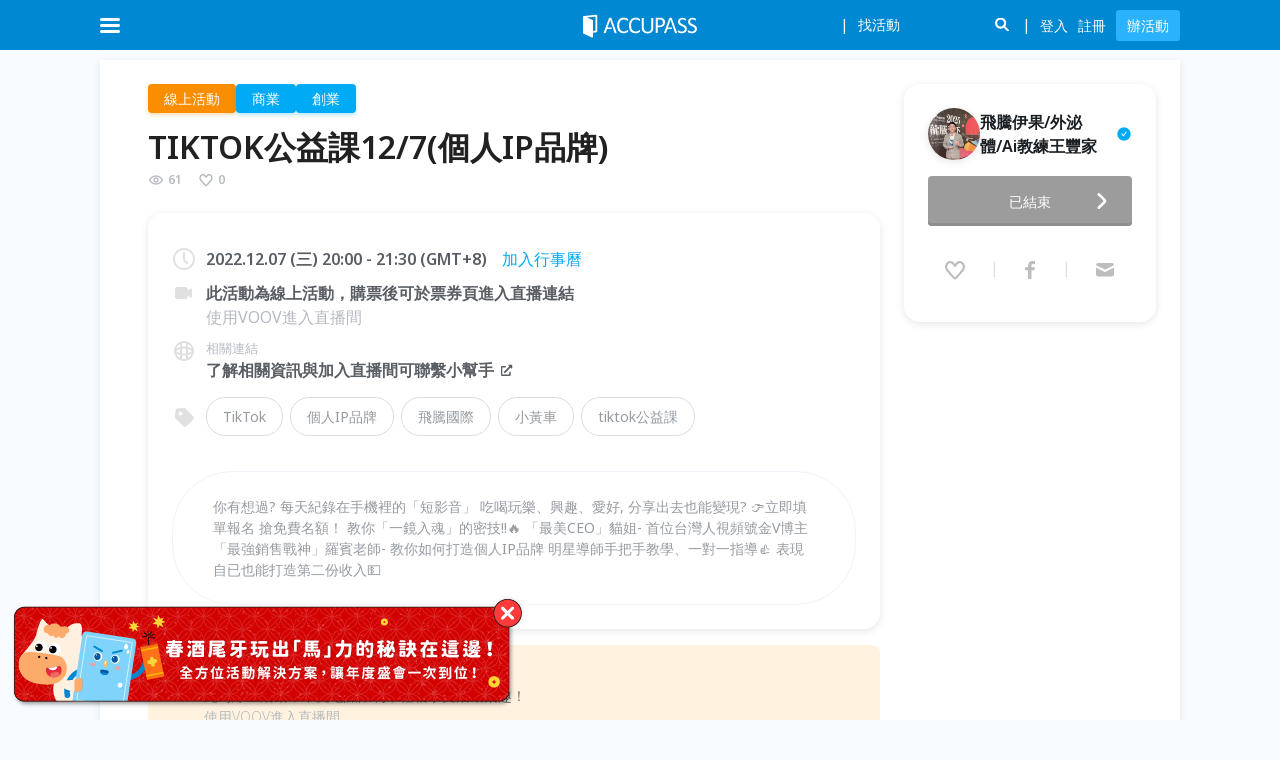

--- FILE ---
content_type: text/html; charset=utf-8
request_url: https://www.accupass.com/event/2211291556071929403835
body_size: 67796
content:
<!DOCTYPE html><html lang="en"><head><meta charSet="utf-8"/><meta name="viewport" content="width=device-width, initial-scale=1, user-scalable=no"/><link rel="preload" as="image" href="https://assets.accupass.com/frontend/main-site-c/_next/static/media/logo-white.8414c330.svg" fetchPriority="high"/><link rel="preload" as="image" href="https://static.accupass.com/org/2508010507451784229895.jpg"/><link rel="preload" as="image" href="https://static.accupass.com/eventbanner/2601010924461629307551_P520x260.jpg"/><link rel="stylesheet" href="https://assets.accupass.com/frontend/main-site-c/_next/static/css/c78b318834abdf32.css" data-precedence="next"/><link rel="stylesheet" href="https://assets.accupass.com/frontend/main-site-c/_next/static/css/396150e990fcb7b9.css" data-precedence="next"/><link rel="stylesheet" href="https://assets.accupass.com/frontend/main-site-c/_next/static/css/3303bb51aa07d374.css" data-precedence="next"/><link rel="stylesheet" href="https://assets.accupass.com/frontend/main-site-c/_next/static/css/34a56a337f6310d9.css" data-precedence="next"/><link rel="stylesheet" href="https://assets.accupass.com/frontend/main-site-c/_next/static/css/4e0fff8ea7f18ff4.css" data-precedence="next"/><link rel="stylesheet" href="https://assets.accupass.com/frontend/main-site-c/_next/static/css/b25a0918c84b9f4d.css" data-precedence="next"/><link rel="preload" as="script" fetchPriority="low" href="https://assets.accupass.com/frontend/main-site-c/_next/static/chunks/webpack-734d25235eefe5db.js"/><script src="https://assets.accupass.com/frontend/main-site-c/_next/static/chunks/fd9d1056-c0c08e8c4234fffc.js" async=""></script><script src="https://assets.accupass.com/frontend/main-site-c/_next/static/chunks/2469-bd7709ba709ce1cb.js" async=""></script><script src="https://assets.accupass.com/frontend/main-site-c/_next/static/chunks/main-app-f063e4ce57164fcd.js" async=""></script><script src="https://assets.accupass.com/frontend/main-site-c/_next/static/chunks/app/event/%5BeventId%5D/loading-55562ffa55cd3270.js" async=""></script><script src="https://assets.accupass.com/frontend/main-site-c/_next/static/chunks/13b76428-fee0eec6905d5b7d.js" async=""></script><script src="https://assets.accupass.com/frontend/main-site-c/_next/static/chunks/8835-7c102579e72b9ca4.js" async=""></script><script src="https://assets.accupass.com/frontend/main-site-c/_next/static/chunks/2972-732a9c185de41ed6.js" async=""></script><script src="https://assets.accupass.com/frontend/main-site-c/_next/static/chunks/5878-c01a62e8846961d3.js" async=""></script><script src="https://assets.accupass.com/frontend/main-site-c/_next/static/chunks/app/global-error-30725418ce0775f7.js" async=""></script><script src="https://assets.accupass.com/frontend/main-site-c/_next/static/chunks/8530-e515f20fdeda5ede.js" async=""></script><script src="https://assets.accupass.com/frontend/main-site-c/_next/static/chunks/5582-749da9c8a48d8ecb.js" async=""></script><script src="https://assets.accupass.com/frontend/main-site-c/_next/static/chunks/5118-fdd9cc56be895c0e.js" async=""></script><script src="https://assets.accupass.com/frontend/main-site-c/_next/static/chunks/8874-83b07c627f649229.js" async=""></script><script src="https://assets.accupass.com/frontend/main-site-c/_next/static/chunks/8066-4c591e3dda918fc3.js" async=""></script><script src="https://assets.accupass.com/frontend/main-site-c/_next/static/chunks/1576-ce335e9e1f45bc06.js" async=""></script><script src="https://assets.accupass.com/frontend/main-site-c/_next/static/chunks/7328-2fe54120d9b555ac.js" async=""></script><script src="https://assets.accupass.com/frontend/main-site-c/_next/static/chunks/1272-6cc570f253af3ec3.js" async=""></script><script src="https://assets.accupass.com/frontend/main-site-c/_next/static/chunks/2329-34dbfb9025d51eb9.js" async=""></script><script src="https://assets.accupass.com/frontend/main-site-c/_next/static/chunks/app/event/%5BeventId%5D/page-4fb60daf8757221f.js" async=""></script><script src="https://assets.accupass.com/frontend/main-site-c/_next/static/chunks/aaea2bcf-75c9dcc2cb79640b.js" async=""></script><script src="https://assets.accupass.com/frontend/main-site-c/_next/static/chunks/8911-ff4c1b4921d467e5.js" async=""></script><script src="https://assets.accupass.com/frontend/main-site-c/_next/static/chunks/3416-9a7aeea4572ca005.js" async=""></script><script src="https://assets.accupass.com/frontend/main-site-c/_next/static/chunks/9140-171d3c7bb54a0dc5.js" async=""></script><script src="https://assets.accupass.com/frontend/main-site-c/_next/static/chunks/5067-2ae40ce0a3f4b958.js" async=""></script><script src="https://assets.accupass.com/frontend/main-site-c/_next/static/chunks/2007-db9baf5f79b97fa4.js" async=""></script><script src="https://assets.accupass.com/frontend/main-site-c/_next/static/chunks/2861-76c91a8a228079ee.js" async=""></script><script src="https://assets.accupass.com/frontend/main-site-c/_next/static/chunks/app/layout-e18db301234a7b6f.js" async=""></script><script src="https://assets.accupass.com/frontend/main-site-c/_next/static/chunks/app/not-found-3ceac7d58af106a4.js" async=""></script><link rel="preload" href="https://maps.googleapis.com/maps/api/js?key=AIzaSyDLulu1Fw51vvN-f4vbxjtGRU3frGWQGhE&amp;loading=async&amp;callback=Function.prototype" as="script"/><meta name="theme-color" content="#0085d5"/><title>TIKTOK公益課12/7(個人IP品牌)｜ACCUPASS 活動通</title><meta name="description" content="你有想過?
每天紀錄在手機裡的「短影音」
吃喝玩樂、興趣、愛好, 分享出去也能變現?

👉立即填單報名 搶免費名額！
教你「一鏡入魂」的密技!!🔥

「最美CEO」貓姐-
首位台灣人視頻號金V博主
「最強銷售戰神」羅賓老師-
教你如何打造個人IP品牌
明星導師手把手教學、一對一指導👍

表現自已也能打造第二份收入💵"/><link rel="manifest" href="/manifest.webmanifest" crossorigin="use-credentials"/><meta name="keywords" content="辦活動,找活動,報名系統,線上售票,電子票券,藝文表演,論壇講座,研討會,社團活動,公益活動,特展"/><meta name="sentry-trace" content="e3cc9d736261a5da7eefdbfeb122e35b-c0611f09065ec4c3-0"/><meta name="baggage" content="sentry-environment=production,sentry-public_key=5d19cd79132e2c9940876495ab3d457c,sentry-trace_id=e3cc9d736261a5da7eefdbfeb122e35b,sentry-org_id=530333,sentry-sampled=false,sentry-sample_rand=0.9599366460228616,sentry-sample_rate=0.005"/><meta name="googleAdsenseAccount" content="ca-pub-4956398598912863"/><link rel="canonical" href="https://www.accupass.com/event/2211291556071929403835"/><meta property="og:title" content="TIKTOK公益課12/7(個人IP品牌)｜ACCUPASS 活動通"/><meta property="og:description" content="你有想過?
每天紀錄在手機裡的「短影音」
吃喝玩樂、興趣、愛好, 分享出去也能變現?

👉立即填單報名 搶免費名額！
教你「一鏡入魂」的密技!!🔥

「最美CEO」貓姐-
首位台灣人視頻號金V博主
「最強銷售戰神」羅賓老師-
教你如何打造個人IP品牌
明星導師手把手教學、一對一指導👍

表現自已也能打造第二份收入💵"/><meta property="og:url" content="https://www.accupass.com/event/2211291556071929403835"/><meta property="og:site_name" content="ACCUPASS 活動通"/><meta property="og:image" content="https://static.accupass.com/eventbanner/2211291552261917116482.jpg"/><meta property="og:type" content="website"/><meta name="twitter:card" content="summary_large_image"/><meta name="twitter:title" content="TIKTOK公益課12/7(個人IP品牌)｜ACCUPASS 活動通"/><meta name="twitter:description" content="你有想過?
每天紀錄在手機裡的「短影音」
吃喝玩樂、興趣、愛好, 分享出去也能變現?

👉立即填單報名 搶免費名額！
教你「一鏡入魂」的密技!!🔥

「最美CEO」貓姐-
首位台灣人視頻號金V博主
「最強銷售戰神」羅賓老師-
教你如何打造個人IP品牌
明星導師手把手教學、一對一指導👍

表現自已也能打造第二份收入💵"/><meta name="twitter:image" content="https://static.accupass.com/eventbanner/2211291552261917116482.jpg"/><link rel="icon" href="https://static.accupass.com/images/favicon.ico" sizes="32x32" type="image/x-icon"/><link rel="apple-touch-icon" href="https://static.accupass.com/frontend/image/common/accupass_app_icon_192.png" sizes="180x180"/><meta name="next-size-adjust"/><script src="https://assets.accupass.com/frontend/main-site-c/_next/static/chunks/polyfills-42372ed130431b0a.js" noModule=""></script></head><body class="__className_fa2d7c"><!--$--><div class="AppContainer_root__vmDM4"><header><div class="DefaultHeader_header-wrapper__RNMiK"><div class="DefaultHeader_bar__NkgHk"><div class="DefaultHeader_header-container__iB9fq"><div class="DefaultHeader_logo__gLIkR"><div><a href="/"><img alt="logo" fetchPriority="high" width="114" height="26" decoding="async" data-nimg="1" style="color:transparent" src="https://assets.accupass.com/frontend/main-site-c/_next/static/media/logo-white.8414c330.svg"/></a></div></div><nav class="DefaultHeader_header-inner__HmQ0U"><div class="DefaultHeader_header-inner-left__rF4K_"><div><div class="DefaultHeader_header-icon__5_MhC DefaultHeader_menu-icon__zJa_r DefaultHeader_menu-burger__T_NVQ DefaultHeader_mobile-menu-button__CgfG0"></div></div></div><div class="DefaultHeader_header-inner-right__j3WIX"><span class="DefaultHeader_icon-search__8wL_8 DefaultHeader_search-toggle-icon-mobile__6nwly"></span></div></nav></div></div><div><ul class="AreaMenu_header-dropdown__AO4bF AreaMenu_dropdown-container__nJCt9 AreaMenu_header-area-dropdown__FJQQh"><li><a class="AreaMenu_current__15xDK" href="/?area=north">台北</a></li><li><a class="" href="/?area=center">台中</a></li><li><a class="" href="/?area=south">高雄</a></li><li><a class="" href="/?area=singapore">新加坡</a></li></ul></div></div><div style="height:50px;visibility:hidden"></div></header><main class="MainContainer_root__kqwVJ"><!--$--><div class="PageContainer_root___r0T6 EventDetailPage_event-detail-page__SKPkX PageContainer_no-padding__hGMAr"><div class="Banner_root__y_uzd" id="banner-id-for-desktop-orginfo"><div class="Banner_mobile-blurred-bg__wf2Jo"><img alt="event-banner" loading="lazy" decoding="async" data-nimg="fill" style="position:absolute;height:100%;width:100%;left:0;top:0;right:0;bottom:0;color:transparent" src="https://static.accupass.com/eventbanner/2211291552261917116482.jpg"/></div><!--$!--><template data-dgst="BAILOUT_TO_CLIENT_SIDE_RENDERING"></template><!--/$--><div class="Banner_banner-container__Xg0I8"><img alt="event-banner" loading="lazy" decoding="async" data-nimg="fill" class="Banner_banner__nICd8" style="position:absolute;height:100%;width:100%;left:0;top:0;right:0;bottom:0;color:transparent" src="https://static.accupass.com/eventbanner/2211291552261917116482.jpg"/></div></div><div class="EventDetailPage_main__RcDHQ"><div class="EventDetailPage_top__WX3Qh"><div class="EventDetailPage_main-info__mctY_"><div class="EventDetailPage_main-basic-info__tcKzz"><div class="CategoryTags_root__HOyJL"><span class="CategoryTag_root__Sv5nk CategoryTag_sun__Oqmdj CategoryTag_clickable__PmBew">線上活動</span><span class="CategoryTag_root__Sv5nk CategoryTag_blue__Sg9_n CategoryTag_clickable__PmBew">商業</span><span class="CategoryTag_root__Sv5nk CategoryTag_blue__Sg9_n CategoryTag_clickable__PmBew">創業</span></div><div class="EventDetailPage_event-header-container__XR0to"><h1 class="EventTitle_root__yxfZU">TIKTOK公益課12/7(個人IP品牌)</h1><div class="EventPopularity_layout__5gx6u"><div class="EventPopularity_item__fkFdo"><svg xmlns="http://www.w3.org/2000/svg" width="1em" height="1em" fill="none" viewBox="0 0 24 24" class="AccuIcon_root__lDTnC EventPopularity_icon__irvfk"><path fill="#000" fill-rule="evenodd" d="M12.422 16.979h-.037l-.037.003c-1.893.12-3.791-.352-5.48-1.379-1.348-.82-2.525-1.972-3.438-3.38a.41.41 0 0 1 0-.444C4.346 10.373 5.523 9.22 6.87 8.4c1.69-1.027 3.588-1.5 5.482-1.384l.037.002.037.001c1.764.042 3.502.592 5.044 1.614a10.9 10.9 0 0 1 3.092 3.14c.09.136.09.31 0 .448a11 11 0 0 1-3.096 3.137c-1.541 1.022-3.28 1.574-5.044 1.62m-6.593.333c2.029 1.234 4.332 1.811 6.645 1.666 2.151-.056 4.252-.729 6.098-1.952a13 13 0 0 0 3.66-3.706 2.41 2.41 0 0 0 .003-2.642 12.9 12.9 0 0 0-3.66-3.711c-1.846-1.224-3.949-1.895-6.101-1.946-2.312-.142-4.614.438-6.643 1.672-1.616.983-3.008 2.35-4.077 3.996a2.41 2.41 0 0 0-.002 2.622c1.068 1.648 2.46 3.017 4.077 4M12 8a4 4 0 1 0 0 8 4 4 0 0 0 0-8m-2 4a2 2 0 1 1 4 0 2 2 0 0 1-4 0" clip-rule="evenodd"></path></svg><span>61</span></div><div class="EventPopularity_item__fkFdo"><svg xmlns="http://www.w3.org/2000/svg" width="1em" height="1em" fill="none" viewBox="0 0 24 24" class="AccuIcon_root__lDTnC EventPopularity_icon__irvfk"><path fill="#000" fill-rule="evenodd" d="M7.229 5.109c-.935 0-2.099.747-2.686 2.184-.605 1.48-.354 3.09.752 4.449A132 132 0 0 0 12 19.361a132 132 0 0 0 6.705-7.619c1.106-1.36 1.357-2.967.752-4.448-.587-1.436-1.75-2.182-2.686-2.182-1 0-1.787.586-2.468 1.407-.294.353-.531.705-.748 1.028l-.09.133c-.11.163-.241.352-.37.503a2 2 0 0 1-.29.278 1.3 1.3 0 0 1-.786.269h-.039c-.4 0-.676-.187-.785-.268a2 2 0 0 1-.29-.278c-.13-.151-.26-.341-.37-.504l-.092-.136c-.218-.322-.455-.674-.749-1.027C9.012 5.695 8.226 5.11 7.23 5.11M2.471 6.53C3.281 4.55 5.108 3 7.23 3c2.033 0 3.391 1.224 4.211 2.213.21.252.397.505.56.735.161-.23.348-.482.557-.734.82-.988 2.18-2.21 4.214-2.21 2.12 0 3.948 1.547 4.758 3.528.9 2.206.49 4.586-1.064 6.498m-7.83-6.169.003.004zm-10.164-.33c-.9 2.205-.49 4.587 1.064 6.499a134 134 0 0 0 6.832 7.761c.875.919 2.39.918 3.266 0a134 134 0 0 0 6.832-7.761" clip-rule="evenodd"></path></svg><span>0</span></div></div></div><div class="EventMobileOrgInfo_root___7zTY"><div class="EventMobileOrgInfo_info__vh_yN"><a style="font-size:0;flex-shrink:0" href="/organizer/detail/2106080442241996269434"><div class="AvatarBase-module_root__sUirA EventMobileOrgInfo_size__tIqlv AvatarBase-module_size-md__oNIfk"><div class="AvatarBase-module_avatar-img-container__zpAmQ EventMobileOrgInfo_avatar-container__F1ssK"><img class="AvatarBase-module_avatar-img__uo01s" src="https://static.accupass.com/org/2508010507451784229895.jpg" alt="avatar"/></div></div></a><a class="EventMobileOrgInfo_title__fMvns" href="/organizer/detail/2106080442241996269434"><span>飛騰伊果/外泌體/Ai教練王豐家</span><div class="VerifiedOrgIconWithTooltip_root__N15xx"><svg xmlns="http://www.w3.org/2000/svg" width="1em" height="1em" fill="none" viewBox="0 0 24 24" class="AccuIcon_root__lDTnC" style="--icon-color:var(--blue-6);--icon-size:16px"><path fill="#000" fill-rule="evenodd" d="M2 12C2 6.478 6.478 2 12 2s10 4.478 10 10-4.478 10-10 10S2 17.522 2 12m9.618 3.252 4.701-6.518a.18.18 0 0 0-.145-.283h-1.047a.71.71 0 0 0-.578.297l-3.509 4.866-1.59-2.206a.71.71 0 0 0-.577-.296H7.826a.18.18 0 0 0-.145.283l2.783 3.857a.71.71 0 0 0 1.154 0" clip-rule="evenodd"></path></svg></div></a></div><button class="EventMobileOrgInfo_contact-button__mQfmT"><i class="EventMobileOrgInfo_icon-contact__FjyZa"></i>聯絡主辦</button></div><div class="EventBasicInfo_root__GGCiZ"><div class="EventBasicInfo_event-subtitle-container__sfGN7"><i class="EventBasicInfo_event-subtitle-icon__dFbNU EventBasicInfo_clock-icon__U3rjB"></i><div class="EventBasicInfo_event-subtitle-content__aJe5T"><div class="EventBasicInfo_event-subtitle__EwEnb">2022.12.07 (Wed) 20:00 - 21:30 (GMT+8)<a href="http://www.google.com/calendar/render?action=TEMPLATE&amp;sf=true&amp;output=xml&amp;sprop=name:Accupass&amp;sprop=website:https://www.accupass.com&amp;text=TIKTOK%E5%85%AC%E7%9B%8A%E8%AA%B212%2F7(%E5%80%8B%E4%BA%BAIP%E5%93%81%E7%89%8C)&amp;dates=20221207T120000Z%2F20221207T133000Z&amp;location=&amp;details=活動名稱：TIKTOK公益課12/7(個人IP品牌)%0A活動網址：" target="_blank" class="EventBasicInfo_calendar-link__lv9Zu EventBasicInfo_event-detail-link__j7sVQ" rel="noreferrer">加入行事曆</a></div></div></div><div class="EventBasicInfo_event-subtitle-container__sfGN7"><i class="EventBasicInfo_event-subtitle-icon__dFbNU EventBasicInfo_location-icon__9YGgD EventBasicInfo_online-icon__kVeCv"></i><div class="EventBasicInfo_event-subtitle-content__aJe5T"><p class="EventBasicInfo_event-subtitle__EwEnb">此活動為線上活動，購票後可於票券頁進入直播連結</p><p class="event-detail-address-remark">使用VOOV進入直播間</p></div></div><div class="EventBasicInfo_event-subtitle-container__sfGN7"><i class="EventBasicInfo_event-subtitle-icon__dFbNU EventBasicInfo_site-icon__LS5bV"></i><div class="EventBasicInfo_event-subtitle-content__aJe5T"><p class="EventBasicInfo_event-related-link__lqdBj">相關連結</p><a href="https://line.me/ti/p/mNYBlmvc2n" target="_blank" class="EventBasicInfo_event-external-link__AEPWQ">了解相關資訊與加入直播間可聯繫小幫手<i class="EventBasicInfo_icon-link__dRr8R"></i></a></div></div><div class="EventBasicInfo_notices___At0A EventBasicInfo_mobile__TNobt"><div class="Notices_root__4OOtv"><div class="Notice_root__6L1IR Notice_sun__fuCjt"><div class="Notice_icon-container__OxxZi"><svg xmlns="http://www.w3.org/2000/svg" width="32" height="32" fill="none" viewBox="0 0 32 32"><g clip-path="url(#event-icon-online_svg__a)" filter="url(#event-icon-online_svg__b)"><path fill="#FFA826" fill-rule="evenodd" d="M5.5 5a4.4 4.4 0 0 0-3.176 1.341A4.52 4.52 0 0 0 1 9.535v12.106a4.55 4.55 0 0 0 2.779 4.193c.545.227 1.13.344 1.72.342H19a4.46 4.46 0 0 0 3.177-1.323A4.55 4.55 0 0 0 23.5 21.64v-2.4l3.653 3.688A2.241 2.241 0 0 0 31 21.323V9.853a2.26 2.26 0 0 0-3.847-1.606L23.5 11.97V9.535a4.52 4.52 0 0 0-1.324-3.194A4.41 4.41 0 0 0 19 5z" clip-rule="evenodd"></path></g><path fill="#6D7278" fill-rule="evenodd" d="M8.676 15.154a1.432 1.432 0 1 0 0-2.865 1.432 1.432 0 0 0 0 2.864m6.62 0a1.432 1.432 0 1 0 0-2.865 1.432 1.432 0 0 0 0 2.864m-6.138 1.582a.62.62 0 1 0-1.092.59c.879 1.627 2.17 2.533 3.856 2.533s2.976-.906 3.856-2.531a.62.62 0 0 0-1.092-.59c-.71 1.313-1.628 1.88-2.764 1.88s-2.053-.567-2.764-1.882" clip-rule="evenodd"></path><defs><clipPath id="event-icon-online_svg__a"><path fill="#fff" d="M0 0h32v32H0z"></path></clipPath><filter id="event-icon-online_svg__b" width="36" height="27.176" x="-2" y="2" color-interpolation-filters="sRGB" filterUnits="userSpaceOnUse"><feFlood flood-opacity="0" result="BackgroundImageFix"></feFlood><feColorMatrix in="SourceAlpha" result="hardAlpha" values="0 0 0 0 0 0 0 0 0 0 0 0 0 0 0 0 0 0 127 0"></feColorMatrix><feOffset></feOffset><feGaussianBlur stdDeviation="1.5"></feGaussianBlur><feComposite in2="hardAlpha" operator="out"></feComposite><feColorMatrix values="0 0 0 0 1 0 0 0 0 0.756863 0 0 0 0 0.0901961 0 0 0 1 0"></feColorMatrix><feBlend in2="BackgroundImageFix" result="effect1_dropShadow_8572_332"></feBlend><feBlend in="SourceGraphic" in2="effect1_dropShadow_8572_332" result="shape"></feBlend></filter></defs></svg></div><div class="content"><h4 class="Notice_title__bhbvy">線上活動</h4><p class="Notice_desc__QJ0WT">此為線上活動，不受地點限制，輕鬆享受活動樂趣！</p><p class="Notice_notes__18Ug3">使用VOOV進入直播間</p></div></div></div></div><div class="EventBasicInfo_event-subtitle-container__sfGN7 EventBasicInfo_tags-container___omqj"><i class="EventBasicInfo_event-subtitle-icon__dFbNU EventBasicInfo_tag-icon__2rFOm"></i><div class="EventBasicInfo_event-subtitle-content__aJe5T"><ul class="EventBasicInfo_event-tags-container__477mf"><li class="EventBasicInfo_event-tag__qfanm"><a target="_blank" href="/search?q=TikTok">TikTok</a></li><li class="EventBasicInfo_event-tag__qfanm"><a target="_blank" href="/search?q=個人IP品牌">個人IP品牌</a></li><li class="EventBasicInfo_event-tag__qfanm"><a target="_blank" href="/search?q=飛騰國際">飛騰國際</a></li><li class="EventBasicInfo_event-tag__qfanm"><a target="_blank" href="/search?q=小黃車">小黃車</a></li><li class="EventBasicInfo_event-tag__qfanm"><a target="_blank" href="/search?q=tiktok公益課">tiktok公益課</a></li></ul></div></div><section class="EventBasicInfo_event-description__8jGp_"><div class="MobileDescription_root__JYPV7" style="-webkit-line-clamp:3">你有想過?
每天紀錄在手機裡的「短影音」
吃喝玩樂、興趣、愛好, 分享出去也能變現?

👉立即填單報名 搶免費名額！
教你「一鏡入魂」的密技!!🔥

「最美CEO」貓姐-
首位台灣人視頻號金V博主
「最強銷售戰神」羅賓老師-
教你如何打造個人IP品牌
明星導師手把手教學、一對一指導👍

表現自已也能打造第二份收入💵</div><div class="EventBasicInfo_desktop__QeVkL">你有想過?
每天紀錄在手機裡的「短影音」
吃喝玩樂、興趣、愛好, 分享出去也能變現?

👉立即填單報名 搶免費名額！
教你「一鏡入魂」的密技!!🔥

「最美CEO」貓姐-
首位台灣人視頻號金V博主
「最強銷售戰神」羅賓老師-
教你如何打造個人IP品牌
明星導師手把手教學、一對一指導👍

表現自已也能打造第二份收入💵</div></section></div><div class="EventDetailPage_notices__68lmT EventDetailPage_desktop__jw4r2"><div class="Notices_root__4OOtv"><div class="Notice_root__6L1IR Notice_sun__fuCjt"><div class="Notice_icon-container__OxxZi"><svg xmlns="http://www.w3.org/2000/svg" width="32" height="32" fill="none" viewBox="0 0 32 32"><g clip-path="url(#event-icon-online_svg__a)" filter="url(#event-icon-online_svg__b)"><path fill="#FFA826" fill-rule="evenodd" d="M5.5 5a4.4 4.4 0 0 0-3.176 1.341A4.52 4.52 0 0 0 1 9.535v12.106a4.55 4.55 0 0 0 2.779 4.193c.545.227 1.13.344 1.72.342H19a4.46 4.46 0 0 0 3.177-1.323A4.55 4.55 0 0 0 23.5 21.64v-2.4l3.653 3.688A2.241 2.241 0 0 0 31 21.323V9.853a2.26 2.26 0 0 0-3.847-1.606L23.5 11.97V9.535a4.52 4.52 0 0 0-1.324-3.194A4.41 4.41 0 0 0 19 5z" clip-rule="evenodd"></path></g><path fill="#6D7278" fill-rule="evenodd" d="M8.676 15.154a1.432 1.432 0 1 0 0-2.865 1.432 1.432 0 0 0 0 2.864m6.62 0a1.432 1.432 0 1 0 0-2.865 1.432 1.432 0 0 0 0 2.864m-6.138 1.582a.62.62 0 1 0-1.092.59c.879 1.627 2.17 2.533 3.856 2.533s2.976-.906 3.856-2.531a.62.62 0 0 0-1.092-.59c-.71 1.313-1.628 1.88-2.764 1.88s-2.053-.567-2.764-1.882" clip-rule="evenodd"></path><defs><clipPath id="event-icon-online_svg__a"><path fill="#fff" d="M0 0h32v32H0z"></path></clipPath><filter id="event-icon-online_svg__b" width="36" height="27.176" x="-2" y="2" color-interpolation-filters="sRGB" filterUnits="userSpaceOnUse"><feFlood flood-opacity="0" result="BackgroundImageFix"></feFlood><feColorMatrix in="SourceAlpha" result="hardAlpha" values="0 0 0 0 0 0 0 0 0 0 0 0 0 0 0 0 0 0 127 0"></feColorMatrix><feOffset></feOffset><feGaussianBlur stdDeviation="1.5"></feGaussianBlur><feComposite in2="hardAlpha" operator="out"></feComposite><feColorMatrix values="0 0 0 0 1 0 0 0 0 0.756863 0 0 0 0 0.0901961 0 0 0 1 0"></feColorMatrix><feBlend in2="BackgroundImageFix" result="effect1_dropShadow_8572_332"></feBlend><feBlend in="SourceGraphic" in2="effect1_dropShadow_8572_332" result="shape"></feBlend></filter></defs></svg></div><div class="content"><h4 class="Notice_title__bhbvy">線上活動</h4><p class="Notice_desc__QJ0WT">此為線上活動，不受地點限制，輕鬆享受活動樂趣！</p><p class="Notice_notes__18Ug3">使用VOOV進入直播間</p></div></div></div></div></div><section class="EventContent_root__Oj0sP"><div class="EventContent_event-content-section-title___UsgV">活動簡介</div><article class="EventContent_event-content__5BCd0"><p>✅72歲的學員伯伯也學會的專業簡單拍片剪輯技巧!<br />✅專屬的直播基地，讓學員們有成就自已的舞台!</p></article></section></div><div class="OrgInfo_root__z_5Bz"><div></div><div class="OrgInfo_org-box-mobile__KvdvS"><a class="OrgInfo_mobile-fix-footer-btn__jMeJ1 OrgInfo_mobile-fix-footer-secondary-button__tHdqi" href="/organizer/detail/2106080442241996269434"><i class="OrgInfo_icon-org__pl1hS"></i>主辦</a><div class="OrgInfo_mobile-fix-footer-btn__jMeJ1 OrgInfo_mobile-fix-footer-secondary-button__tHdqi"><div class="OrgInfo_favorite-icon__61wyI" style="pointer-events:auto"><div class="AddToFavoriteIcon_root__jFffl"><svg xmlns="http://www.w3.org/2000/svg" width="1em" height="1em" fill="none" viewBox="0 0 24 24" class="AccuIcon_root__lDTnC AddToFavoriteIcon_icon__KDICu"><path fill="current" d="M3.242 6.987C3.946 5.17 5.535 3.75 7.38 3.75c1.769 0 2.95 1.122 3.663 2.028.183.232.346.463.487.674.14-.21.303-.442.485-.672.713-.907 1.895-2.027 3.665-2.027 1.845 0 3.435 1.418 4.139 3.235.783 2.021.426 4.203-.926 5.956a121 121 0 0 1-5.943 7.115 1.913 1.913 0 0 1-2.84 0 121 121 0 0 1-5.943-7.115c-1.351-1.753-1.709-3.936-.925-5.957"></path><path fill="current" fill-rule="evenodd" d="M7.229 5.109c-.935 0-2.099.747-2.686 2.184-.605 1.48-.354 3.09.752 4.449A132 132 0 0 0 12 19.361a132 132 0 0 0 6.705-7.619c1.106-1.36 1.357-2.967.752-4.448-.587-1.436-1.75-2.182-2.686-2.182-1 0-1.787.586-2.468 1.407-.294.353-.531.705-.748 1.028l-.09.133c-.11.163-.241.352-.37.503a2 2 0 0 1-.29.278 1.3 1.3 0 0 1-.786.269h-.039c-.4 0-.676-.187-.785-.268a2 2 0 0 1-.29-.278c-.13-.151-.26-.341-.37-.504l-.092-.136c-.218-.322-.455-.674-.749-1.027C9.012 5.695 8.226 5.11 7.23 5.11M2.471 6.53C3.281 4.55 5.108 3 7.23 3c2.033 0 3.391 1.224 4.211 2.213.21.252.397.505.56.735.161-.23.348-.482.557-.734.82-.988 2.18-2.21 4.214-2.21 2.12 0 3.948 1.547 4.758 3.528.9 2.206.49 4.586-1.064 6.498m-7.83-6.169.003.004zm-10.164-.33c-.9 2.205-.49 4.587 1.064 6.499a134 134 0 0 0 6.832 7.761c.875.919 2.39.918 3.266 0a134 134 0 0 0 6.832-7.761" clip-rule="evenodd"></path></svg></div>喜歡</div></div><div class="OrgInfo_mobile-regbtn-wrapper__iUcNq"><div><a href="https://www.accupass.com/eflow/ticket/2211291556071929403835" class="OrgInfo_mobile-fix-footer-btn__jMeJ1 OrgInfo_mobile-fix-footer-main-button__eOXcm OrgInfo_is-gray__b0ALs">已結束</a></div></div></div><div class="OrgInfo_org-box-desktop__jRxZc" style="--top:50px"><div class="OrgInfo_org-info-box__QT_7R"><a href="/organizer/detail/2106080442241996269434"><div class="OrgInfo_org-title-container__MHqIf"><div class="AvatarBase-module_root__sUirA AvatarBase-module_size-md__oNIfk AvatarBase-module_animated__CmXDj"><div class="AvatarBase-module_avatar-img-container__zpAmQ OrgInfo_avatar-img-container___H69F"><img class="AvatarBase-module_avatar-img__uo01s" src="https://static.accupass.com/org/2508010507451784229895.jpg" alt="avatar"/></div></div><p class="OrgInfo_org-title__jqXeD">飛騰伊果/外泌體/Ai教練王豐家</p><div class="VerifiedOrgIconWithTooltip_root__N15xx"><svg xmlns="http://www.w3.org/2000/svg" width="1em" height="1em" fill="none" viewBox="0 0 24 24" class="AccuIcon_root__lDTnC" style="--icon-color:var(--blue-6);--icon-size:16px"><path fill="#000" fill-rule="evenodd" d="M2 12C2 6.478 6.478 2 12 2s10 4.478 10 10-4.478 10-10 10S2 17.522 2 12m9.618 3.252 4.701-6.518a.18.18 0 0 0-.145-.283h-1.047a.71.71 0 0 0-.578.297l-3.509 4.866-1.59-2.206a.71.71 0 0 0-.577-.296H7.826a.18.18 0 0 0-.145.283l2.783 3.857a.71.71 0 0 0 1.154 0" clip-rule="evenodd"></path></svg></div></div></a><div class="OrgInfo_org-description__rR5C1"><p class="OrgInfo_text__3vMLy">TIKTOK公益課12/7(個人IP品牌)</p><p class="OrgInfo_date-time__2SsHF">2022.12.07 (Wed) 20:00 - 21:30 (GMT+8)</p></div><div><a href="https://www.accupass.com/eflow/ticket/2211291556071929403835" class="OrgInfo_register-button__KSKYS OrgInfo_is-disabled__pXL1a">已結束<i><svg viewBox="0 0 24 24" fill="#FFF" xmlns="http://www.w3.org/2000/svg" width="24"><path d="M19.603 8.384c.484.478.526 1.234.123 1.76l-.11.126-5.718 5.795a2.667 2.667 0 0 1-3.6.18l-.196-.18-5.718-5.795a1.333 1.333 0 0 1 1.774-1.985l.125.112L12 14.192l5.718-5.795a1.333 1.333 0 0 1 1.885-.013Z" fill="current"></path></svg></i></a></div><div class="OrgInfo_org-buttons-container__M0cDw"><div><div class="OrgInfo_org-button__mZnqU OrgInfo_fav-btn__UyAJS" style="padding:16px 24px 4px 12px;pointer-events:auto"><div class="AddToFavoriteIcon_root__jFffl"><svg xmlns="http://www.w3.org/2000/svg" width="1em" height="1em" fill="none" viewBox="0 0 24 24" class="AccuIcon_root__lDTnC AddToFavoriteIcon_icon__KDICu"><path fill="current" d="M3.242 6.987C3.946 5.17 5.535 3.75 7.38 3.75c1.769 0 2.95 1.122 3.663 2.028.183.232.346.463.487.674.14-.21.303-.442.485-.672.713-.907 1.895-2.027 3.665-2.027 1.845 0 3.435 1.418 4.139 3.235.783 2.021.426 4.203-.926 5.956a121 121 0 0 1-5.943 7.115 1.913 1.913 0 0 1-2.84 0 121 121 0 0 1-5.943-7.115c-1.351-1.753-1.709-3.936-.925-5.957"></path><path fill="current" fill-rule="evenodd" d="M7.229 5.109c-.935 0-2.099.747-2.686 2.184-.605 1.48-.354 3.09.752 4.449A132 132 0 0 0 12 19.361a132 132 0 0 0 6.705-7.619c1.106-1.36 1.357-2.967.752-4.448-.587-1.436-1.75-2.182-2.686-2.182-1 0-1.787.586-2.468 1.407-.294.353-.531.705-.748 1.028l-.09.133c-.11.163-.241.352-.37.503a2 2 0 0 1-.29.278 1.3 1.3 0 0 1-.786.269h-.039c-.4 0-.676-.187-.785-.268a2 2 0 0 1-.29-.278c-.13-.151-.26-.341-.37-.504l-.092-.136c-.218-.322-.455-.674-.749-1.027C9.012 5.695 8.226 5.11 7.23 5.11M2.471 6.53C3.281 4.55 5.108 3 7.23 3c2.033 0 3.391 1.224 4.211 2.213.21.252.397.505.56.735.161-.23.348-.482.557-.734.82-.988 2.18-2.21 4.214-2.21 2.12 0 3.948 1.547 4.758 3.528.9 2.206.49 4.586-1.064 6.498m-7.83-6.169.003.004zm-10.164-.33c-.9 2.205-.49 4.587 1.064 6.499a134 134 0 0 0 6.832 7.761c.875.919 2.39.918 3.266 0a134 134 0 0 0 6.832-7.761" clip-rule="evenodd"></path></svg></div></div></div><div><div class="OrgInfo_org-button__mZnqU org-facebook" style="padding:16px 24px 4px"><svg xmlns="http://www.w3.org/2000/svg" width="1em" height="1em" fill="none" viewBox="0 0 24 24" class="AccuIcon_root__lDTnC OrgInfo_icon__vQmR4"><path fill="#000" d="M14.143 6.13H17V3h-2.857c-2.363 0-4.085 2.017-4.085 4.499v1.73H7v2.941h3.058V21h3.37v-8.83h3.033l.54-2.941H13.43V7.167c0-.592.376-1.038.714-1.038"></path></svg></div></div><div><div class="OrgInfo_org-button__mZnqU" style="padding:16px 12px 4px 24px"><svg xmlns="http://www.w3.org/2000/svg" width="1em" height="1em" fill="none" viewBox="0 0 24 24" class="AccuIcon_root__lDTnC OrgInfo_icon__vQmR4"><path fill="#000" fill-rule="evenodd" d="M12 11.617 3.003 7.12A2.25 2.25 0 0 1 5.25 5h13.5a2.25 2.25 0 0 1 2.246 2.12zm0 2.516 9-4.5v6.617a2.25 2.25 0 0 1-2.25 2.25H5.25A2.25 2.25 0 0 1 3 16.25V9.633z" clip-rule="evenodd"></path></svg></div></div></div></div></div></div></div><div class="SimilarEvents_root__usTTh"><p class="SimilarEvents_event-similar-events-title__XASUk">更多類似的活動</p><div class="SimilarEvents_similar-event-container__f15Kv"><a target="_blank" class="SimilarEvents_similar-event__PsACH" href="/event/2601010923506497627400?utm_source=EventPage&amp;utm_medium=SimilarCard&amp;utm_campaign=accu_SimilarCard_2211291556071929403835"><img src="https://static.accupass.com/eventbanner/2601010924461629307551_P520x260.jpg" class="SimilarEvents_similar-event-img__fVjVG"/><div class="SimilarEvents_similar-event-content__9Orrk"><p class="SimilarEvents_similar-event-title__tJ1Ba">【企業人生策略學】二月講座：不離職開啟斜槓事業的 3 個變現步驟</p></div></a></div></div></div></div><!--$!--><template data-dgst="BAILOUT_TO_CLIENT_SIDE_RENDERING"></template><!--/$--><div class="DownloadApp_download-app-container__Pz1T2 EventDetailPage_download-app-banner__EUNwB"><div><div class="DownloadApp_download-app-inner__Y9VsC"><div class="DownloadApp_close-button__0JOpO"></div></div></div></div><footer class="footer"><div class="Footer_root__zEGtm"><div class="Footer_footer-inner__DvPG0"><div class="Footer_footer-top__Xw_1R"><div class="Footer_footer-column__lH5cx"><h2 class="Footer_footer-subtitle__G_VQX">舉辦活動</h2><ul><li><div><a target="_blank" rel="noreferrer" href="https://pse.is/QGKSN">常見問題</a></div></li><li><div><a target="_blank" rel="noreferrer" href="https://pse.is/RRJYQ">首次舉辦活動</a></div></li><li><div><a target="_blank" rel="noreferrer" href="/terms/publishing_events?utm_source=web&amp;utm_medium=home&amp;utm_campaign=accu_footer_text_6">活動上架規範</a></div></li><li><div><a target="_blank" rel="noreferrer" href="https://pse.is/PTP3H">活動人社群</a></div></li></ul></div><div class="Footer_footer-column__lH5cx"><h2 class="Footer_footer-subtitle__G_VQX">主辦百寶箱</h2><ul><li><div><a target="_blank" rel="noreferrer" href="https://blog.accupass.com/?utm_source=web&amp;utm_medium=home&amp;utm_campaign=accu_footer_text_1">生活誌</a></div></li><li><div><a target="_blank" rel="noreferrer" href="https://campaign.accupass.com/advanced-services/home.html?utm_source=web&amp;utm_medium=home&amp;utm_campaign=accu_footer_text_2">平台基礎服務</a></div></li><li><div><a target="_blank" rel="noreferrer" href="https://campaign.accupass.com/advanced-services/accupass-online.html?utm_source=web&amp;utm_medium=home&amp;utm_campaign=accu_footer_text_3">線上活動相關</a></div></li><li><div><a target="_blank" rel="noreferrer" href="https://campaign.accupass.com/advanced-services/advertising.html?utm_source=web&amp;utm_medium=home&amp;utm_campaign=accu_footer_text_4">廣告曝光方案</a></div></li><li><div><a target="_blank" rel="noreferrer" href="https://campaign.accupass.com/advanced-services/accupai.html?utm_source=web&amp;utm_medium=home&amp;utm_campaign=accu_footer_text_5">ACCUPAI 雲攝影</a></div></li></ul></div><div class="Footer_footer-column__lH5cx"><h2 class="Footer_footer-subtitle__G_VQX">認識我們</h2><ul><li><div><a target="_blank" rel="noreferrer" href="https://pse.is/RCNUP">加入我們</a></div></li></ul></div><div class="Footer_footer-column__lH5cx"><h2 class="Footer_footer-subtitle__G_VQX">客服中心</h2><ul><li>Email: service@accupass.com</li><li>週一至週五 10:00-18:30</li><li class="Footer_service-button-container__H2lFq"><div><a target="_blank" class="Footer_service-button__D4lYS" rel="noreferrer" href="https://m.me/accupass">詢問小幫手</a></div></li></ul></div></div><div class="Footer_footer-bottom__aTKGD"><div class="Footer_footer-column__lH5cx"><h2 class="Footer_footer-subtitle__G_VQX">關於我們</h2><div class="Footer_social-media-container__AVxK6"><div><a target="_blank" rel="noreferrer" href="https://pse.is/P6H88"><img alt="facebook" loading="lazy" width="40" height="40" decoding="async" data-nimg="1" class="Footer_social-media__qZB9P Footer_footer-button__nnkex" style="color:transparent" src="https://static.accupass.com/frontend/image/common/footer_icon_facebook.svg"/></a></div><div><a target="_blank" rel="noreferrer" href="https://pse.is/PVK32"><img alt="line" loading="lazy" width="40" height="40" decoding="async" data-nimg="1" class="Footer_social-media__qZB9P Footer_footer-button__nnkex" style="color:transparent" src="https://static.accupass.com/frontend/image/common/footer_icon_line.svg"/></a></div><div><a target="_blank" rel="noreferrer" href="https://pse.is/NV4B6"><img alt="blog" loading="lazy" width="40" height="40" decoding="async" data-nimg="1" class="Footer_social-media__qZB9P Footer_footer-button__nnkex" style="color:transparent" src="https://static.accupass.com/frontend/image/common/footer_icon_accupass_blog.svg"/></a></div><div><a target="_blank" rel="noreferrer" href="https://pse.is/LPXVJ"><img alt="youtube" loading="lazy" width="40" height="40" decoding="async" data-nimg="1" class="Footer_social-media__qZB9P Footer_footer-button__nnkex" style="color:transparent" src="https://static.accupass.com/frontend/image/common/footer_icon_youtube.svg"/></a></div></div></div><div class="Footer_footer-column-download__EZnjE"><h2 class="Footer_footer-subtitle__G_VQX">下載 ACCUPASS App</h2><div class="Footer_download-buttons-container__CCcpj"><a target="_blank" class="Footer_footer-button__nnkex" rel="noreferrer" href="https://play.google.com/store/apps/details?id=com.accuvally.android.accupass&amp;feature=search_result"><img alt="download-google-play" loading="lazy" width="128" height="40" decoding="async" data-nimg="1" style="color:transparent" src="https://static.accupass.com/frontend/image/common/footer_icon_google_play_store.svg"/></a><a target="_blank" class="Footer_footer-button__nnkex" rel="noreferrer" href="https://itunes.apple.com/us/app/accupass/id516844208?mt=8"><img alt="download-ios" loading="lazy" width="128" height="40" decoding="async" data-nimg="1" style="color:transparent" src="https://static.accupass.com/frontend/image/common/footer_icon_app_store.svg"/></a></div></div><div class="Footer_footer-column__lH5cx"><h2 class="Footer_footer-subtitle__G_VQX">語言</h2><div><div class="LocaleSelector_locale-selector-container__Tw_o3"><div class="LocaleSelector_locale-selector__jiChA">繁體中文</div></div></div></div></div><footer class="Footer_copy-right__MmdT3">盈科泛利股份有限公司 © Accuvally Inc. All Rights Reserved. 統一編號 Tax ID number 25023938</footer></div></div></footer><script type="application/ld+json">{"@type":"Event","name":"TIKTOK公益課12/7(個人IP品牌)","image":"https://static.accupass.com/eventbanner/2211291552261917116482.jpg","startDate":"2022-12-07T20:00:00+08:00","endDate":"2022-12-07T21:30:00+08:00","eventStatus":"https://schema.org/EventScheduled","eventAttendanceMode":"https://schema.org/OnlineEventAttendanceMode","description":"你有想過?\n每天紀錄在手機裡的「短影音」\n吃喝玩樂、興趣、愛好, 分享出去也能變現?\n\n👉立即填單報名 搶免費名額！\n教你「一鏡入魂」的密技!!🔥\n\n「最美CEO」貓姐-\n首位台灣人視頻號金V博主\n「最強銷售戰神」羅賓老師-\n教你如何打造個人IP品牌\n明星導師手把手教學、一對一指導👍\n\n表現自已也能打造第二份收入💵","location":{"@type":"Place","address":""},"organizer":{"@type":"Organization","name":"飛騰伊果/外泌體/Ai教練王豐家","url":"https://www.accupass.com/organizer/detail/2106080442241996269434","logo":"https://static.accupass.com/org/2508010507451784229895.jpg","email":"drolma503@gmail.com"},"@context":"https://schema.org"}</script><!--/$--><div class="LogoSpinner_logo-spinner__T3G8J"><img alt="loading" loading="lazy" width="100" height="100" decoding="async" data-nimg="1" style="color:transparent" src="https://static.accupass.com/frontend/image/common/accupass_logo_loading.gif"/></div></main></div><div class="NotificationsContainer_root__qkNvP" style="top:20px;right:20px"></div><!--/$--><div id="fb-root"></div><script src="https://assets.accupass.com/frontend/main-site-c/_next/static/chunks/webpack-734d25235eefe5db.js" async=""></script><script>(self.__next_f=self.__next_f||[]).push([0]);self.__next_f.push([2,null])</script><script>self.__next_f.push([1,"1:HL[\"https://assets.accupass.com/frontend/main-site-c/_next/static/media/1755441e3a2fa970-s.p.woff2\",\"font\",{\"crossOrigin\":\"\",\"type\":\"font/woff2\"}]\n2:HL[\"https://assets.accupass.com/frontend/main-site-c/_next/static/media/77c207b095007c34-s.p.woff2\",\"font\",{\"crossOrigin\":\"\",\"type\":\"font/woff2\"}]\n3:HL[\"https://assets.accupass.com/frontend/main-site-c/_next/static/css/c78b318834abdf32.css\",\"style\"]\n4:HL[\"https://assets.accupass.com/frontend/main-site-c/_next/static/css/396150e990fcb7b9.css\",\"style\"]\n5:HL[\"https://assets.accupass.com/frontend/main-site-c/_next/static/css/3303bb51aa07d374.css\",\"style\"]\n6:HL[\"https://assets.accupass.com/frontend/main-site-c/_next/static/css/34a56a337f6310d9.css\",\"style\"]\n7:HL[\"https://assets.accupass.com/frontend/main-site-c/_next/static/css/4e0fff8ea7f18ff4.css\",\"style\"]\n8:HL[\"https://assets.accupass.com/frontend/main-site-c/_next/static/css/b25a0918c84b9f4d.css\",\"style\"]\n"])</script><script>self.__next_f.push([1,"9:I[12846,[],\"\"]\nc:I[4707,[],\"\"]\ne:I[36423,[],\"\"]\nf:I[94505,[\"7259\",\"static/chunks/app/event/%5BeventId%5D/loading-55562ffa55cd3270.js\"],\"default\"]\n10:I[80,[],\"NotFoundBoundary\"]\n1f:I[21667,[\"6990\",\"static/chunks/13b76428-fee0eec6905d5b7d.js\",\"8835\",\"static/chunks/8835-7c102579e72b9ca4.js\",\"2972\",\"static/chunks/2972-732a9c185de41ed6.js\",\"5878\",\"static/chunks/5878-c01a62e8846961d3.js\",\"6470\",\"static/chunks/app/global-error-30725418ce0775f7.js\"],\"default\"]\nd:[\"eventId\",\"2211291556071929403835\",\"d\"]\n13:{\"rel\":\"stylesheet\",\"href\":\"https://assets.accupass.com/frontend/main-site-c/_next/static/css/c78b318834abdf32.css\",\"precedence\":\"next\",\"crossOrigin\":\"$undefined\"}\n12:[\"$\",\"link\",\"0\",\"$13\"]\n15:{\"rel\":\"stylesheet\",\"href\":\"https://assets.accupass.com/frontend/main-site-c/_next/static/css/396150e990fcb7b9.css\",\"precedence\":\"next\",\"crossOrigin\":\"$undefined\"}\n14:[\"$\",\"link\",\"1\",\"$15\"]\n17:{\"rel\":\"stylesheet\",\"href\":\"https://assets.accupass.com/frontend/main-site-c/_next/static/css/3303bb51aa07d374.css\",\"precedence\":\"next\",\"crossOrigin\":\"$undefined\"}\n16:[\"$\",\"link\",\"2\",\"$17\"]\n19:{\"rel\":\"stylesheet\",\"href\":\"https://assets.accupass.com/frontend/main-site-c/_next/static/css/34a56a337f6310d9.css\",\"precedence\":\"next\",\"crossOrigin\":\"$undefined\"}\n18:[\"$\",\"link\",\"3\",\"$19\"]\n1b:{\"rel\":\"stylesheet\",\"href\":\"https://assets.accupass.com/frontend/main-site-c/_next/static/css/4e0fff8ea7f18ff4.css\",\"precedence\":\"next\",\"crossOrigin\":\"$undefined\"}\n1a:[\"$\",\"link\",\"4\",\"$1b\"]\n11:[\"$12\",\"$14\",\"$16\",\"$18\",\"$1a\"]\n20:[]\n"])</script><script>self.__next_f.push([1,"0:[\"$\",\"$L9\",null,{\"buildId\":\"eNffssfqRRP5yycSqj_HN\",\"assetPrefix\":\"https://assets.accupass.com/frontend/main-site-c\",\"urlParts\":[\"\",\"event\",\"2211291556071929403835\"],\"initialTree\":[\"\",{\"children\":[\"event\",{\"children\":[[\"eventId\",\"2211291556071929403835\",\"d\"],{\"children\":[\"__PAGE__\",{}]}]}],\"auth\":[\"__DEFAULT__\",{}]},\"$undefined\",\"$undefined\",true],\"initialSeedData\":[\"\",{\"children\":[\"event\",{\"children\":[[\"eventId\",\"2211291556071929403835\",\"d\"],{\"children\":[\"__PAGE__\",{},[[\"$La\",\"$Lb\",[[\"$\",\"link\",\"0\",{\"rel\":\"stylesheet\",\"href\":\"https://assets.accupass.com/frontend/main-site-c/_next/static/css/b25a0918c84b9f4d.css\",\"precedence\":\"next\",\"crossOrigin\":\"$undefined\"}]]],null],null]},[null,[\"$\",\"$Lc\",null,{\"parallelRouterKey\":\"children\",\"segmentPath\":[\"children\",\"event\",\"children\",\"$d\",\"children\"],\"error\":\"$undefined\",\"errorStyles\":\"$undefined\",\"errorScripts\":\"$undefined\",\"template\":[\"$\",\"$Le\",null,{}],\"templateStyles\":\"$undefined\",\"templateScripts\":\"$undefined\",\"notFound\":\"$undefined\",\"notFoundStyles\":\"$undefined\"}]],[[\"$\",\"$Lf\",null,{}],[],[]]]},[null,[\"$\",\"$Lc\",null,{\"parallelRouterKey\":\"children\",\"segmentPath\":[\"children\",\"event\",\"children\"],\"error\":\"$undefined\",\"errorStyles\":\"$undefined\",\"errorScripts\":\"$undefined\",\"template\":[\"$\",\"$Le\",null,{}],\"templateStyles\":\"$undefined\",\"templateScripts\":\"$undefined\",\"notFound\":\"$undefined\",\"notFoundStyles\":\"$undefined\"}]],null],\"auth\":[\"__DEFAULT__\",{},[[\"$undefined\",null,null],null],null]},[[[[\"$\",\"link\",\"0\",{\"rel\":\"stylesheet\",\"href\":\"https://assets.accupass.com/frontend/main-site-c/_next/static/css/c78b318834abdf32.css\",\"precedence\":\"next\",\"crossOrigin\":\"$undefined\"}],[\"$\",\"link\",\"1\",{\"rel\":\"stylesheet\",\"href\":\"https://assets.accupass.com/frontend/main-site-c/_next/static/css/396150e990fcb7b9.css\",\"precedence\":\"next\",\"crossOrigin\":\"$undefined\"}],[\"$\",\"link\",\"2\",{\"rel\":\"stylesheet\",\"href\":\"https://assets.accupass.com/frontend/main-site-c/_next/static/css/3303bb51aa07d374.css\",\"precedence\":\"next\",\"crossOrigin\":\"$undefined\"}],[\"$\",\"link\",\"3\",{\"rel\":\"stylesheet\",\"href\":\"https://assets.accupass.com/frontend/main-site-c/_next/static/css/34a56a337f6310d9.css\",\"precedence\":\"next\",\"crossOrigin\":\"$undefined\"}],[\"$\",\"link\",\"4\",{\"rel\":\"stylesheet\",\"href\":\"https://assets.accupass.com/frontend/main-site-c/_next/static/css/4e0fff8ea7f18ff4.css\",\"precedence\":\"next\",\"crossOrigin\":\"$undefined\"}]],[\"$\",\"$L10\",null,{\"notFound\":[\"$11\",\"$L1c\"],\"children\":\"$L1d\"}]],null],null],\"couldBeIntercepted\":false,\"initialHead\":[null,\"$L1e\"],\"globalErrorComponent\":\"$1f\",\"missingSlots\":\"$W20\"}]\n"])</script><script>self.__next_f.push([1,"21:I[68635,[\"6990\",\"static/chunks/13b76428-fee0eec6905d5b7d.js\",\"8835\",\"static/chunks/8835-7c102579e72b9ca4.js\",\"2972\",\"static/chunks/2972-732a9c185de41ed6.js\",\"5878\",\"static/chunks/5878-c01a62e8846961d3.js\",\"8530\",\"static/chunks/8530-e515f20fdeda5ede.js\",\"5582\",\"static/chunks/5582-749da9c8a48d8ecb.js\",\"5118\",\"static/chunks/5118-fdd9cc56be895c0e.js\",\"8874\",\"static/chunks/8874-83b07c627f649229.js\",\"8066\",\"static/chunks/8066-4c591e3dda918fc3.js\",\"1576\",\"static/chunks/1576-ce335e9e1f45bc06.js\",\"7328\",\"static/chunks/7328-2fe54120d9b555ac.js\",\"1272\",\"static/chunks/1272-6cc570f253af3ec3.js\",\"2329\",\"static/chunks/2329-34dbfb9025d51eb9.js\",\"8968\",\"static/chunks/app/event/%5BeventId%5D/page-4fb60daf8757221f.js\"],\"default\"]\n22:\"$Sreact.suspense\"\n23:I[40472,[\"6990\",\"static/chunks/13b76428-fee0eec6905d5b7d.js\",\"8218\",\"static/chunks/aaea2bcf-75c9dcc2cb79640b.js\",\"8835\",\"static/chunks/8835-7c102579e72b9ca4.js\",\"2972\",\"static/chunks/2972-732a9c185de41ed6.js\",\"5878\",\"static/chunks/5878-c01a62e8846961d3.js\",\"8530\",\"static/chunks/8530-e515f20fdeda5ede.js\",\"8911\",\"static/chunks/8911-ff4c1b4921d467e5.js\",\"5582\",\"static/chunks/5582-749da9c8a48d8ecb.js\",\"5118\",\"static/chunks/5118-fdd9cc56be895c0e.js\",\"8874\",\"static/chunks/8874-83b07c627f649229.js\",\"3416\",\"static/chunks/3416-9a7aeea4572ca005.js\",\"9140\",\"static/chunks/9140-171d3c7bb54a0dc5.js\",\"5067\",\"static/chunks/5067-2ae40ce0a3f4b958.js\",\"2007\",\"static/chunks/2007-db9baf5f79b97fa4.js\",\"7328\",\"static/chunks/7328-2fe54120d9b555ac.js\",\"2861\",\"static/chunks/2861-76c91a8a228079ee.js\",\"2329\",\"static/chunks/2329-34dbfb9025d51eb9.js\",\"3185\",\"static/chunks/app/layout-e18db301234a7b6f.js\"],\"default\"]\n25:I[88003,[\"6990\",\"static/chunks/13b76428-fee0eec6905d5b7d.js\",\"8218\",\"static/chunks/aaea2bcf-75c9dcc2cb79640b.js\",\"8835\",\"static/chunks/8835-7c102579e72b9ca4.js\",\"2972\",\"static/chunks/2972-732a9c185de41ed6.js\",\"5878\",\"static/chunks/5878-c01a62e8846961d3.js\",\"8530\",\"static/chunks/8530-e515f20fdeda5ede.js\",\"8911\",\"static/chunks/8911-ff4c1b4921d467e5.js\",\"5582\",\"static/chunks/5582-749da9c8a48d8ecb."])</script><script>self.__next_f.push([1,"js\",\"5118\",\"static/chunks/5118-fdd9cc56be895c0e.js\",\"8874\",\"static/chunks/8874-83b07c627f649229.js\",\"3416\",\"static/chunks/3416-9a7aeea4572ca005.js\",\"9140\",\"static/chunks/9140-171d3c7bb54a0dc5.js\",\"5067\",\"static/chunks/5067-2ae40ce0a3f4b958.js\",\"2007\",\"static/chunks/2007-db9baf5f79b97fa4.js\",\"7328\",\"static/chunks/7328-2fe54120d9b555ac.js\",\"2861\",\"static/chunks/2861-76c91a8a228079ee.js\",\"2329\",\"static/chunks/2329-34dbfb9025d51eb9.js\",\"3185\",\"static/chunks/app/layout-e18db301234a7b6f.js\"],\"\"]\n1c:[\"$\",\"html\",null,{\"lang\":\"en\",\"children\":[[\"$\",\"$L21\",null,{}],[\"$\",\"body\",null,{\"className\":\"__className_fa2d7c\",\"children\":[[\"$\",\"$22\",null,{\"children\":[\"$\",\"$L23\",null,{\"children\":\"$L24\"}]}],[\"$\",\"div\",null,{\"id\":\"fb-root\"}],[\"$\",\"$L25\",null,{\"src\":\"https://maps.googleapis.com/maps/api/js?key=AIzaSyDLulu1Fw51vvN-f4vbxjtGRU3frGWQGhE\u0026loading=async\u0026callback=Function.prototype\",\"strategy\":\"afterInteractive\"}]]}]]}]\n1d:[\"$\",\"html\",null,{\"lang\":\"en\",\"children\":[[\"$\",\"$L21\",null,{}],[\"$\",\"body\",null,{\"className\":\"__className_fa2d7c\",\"children\":[[\"$\",\"$22\",null,{\"children\":[\"$\",\"$L23\",null,{\"children\":\"$L26\"}]}],[\"$\",\"div\",null,{\"id\":\"fb-root\"}],[\"$\",\"$L25\",null,{\"src\":\"https://maps.googleapis.com/maps/api/js?key=AIzaSyDLulu1Fw51vvN-f4vbxjtGRU3frGWQGhE\u0026loading=async\u0026callback=Function.prototype\",\"strategy\":\"afterInteractive\"}]]}]]}]\n"])</script><script>self.__next_f.push([1,"27:I[16456,[\"6990\",\"static/chunks/13b76428-fee0eec6905d5b7d.js\",\"8835\",\"static/chunks/8835-7c102579e72b9ca4.js\",\"2972\",\"static/chunks/2972-732a9c185de41ed6.js\",\"5878\",\"static/chunks/5878-c01a62e8846961d3.js\",\"8530\",\"static/chunks/8530-e515f20fdeda5ede.js\",\"5582\",\"static/chunks/5582-749da9c8a48d8ecb.js\",\"5118\",\"static/chunks/5118-fdd9cc56be895c0e.js\",\"8874\",\"static/chunks/8874-83b07c627f649229.js\",\"8066\",\"static/chunks/8066-4c591e3dda918fc3.js\",\"1576\",\"static/chunks/1576-ce335e9e1f45bc06.js\",\"7328\",\"static/chunks/7328-2fe54120d9b555ac.js\",\"1272\",\"static/chunks/1272-6cc570f253af3ec3.js\",\"2329\",\"static/chunks/2329-34dbfb9025d51eb9.js\",\"8968\",\"static/chunks/app/event/%5BeventId%5D/page-4fb60daf8757221f.js\"],\"default\"]\n28:I[3679,[\"6990\",\"static/chunks/13b76428-fee0eec6905d5b7d.js\",\"8218\",\"static/chunks/aaea2bcf-75c9dcc2cb79640b.js\",\"8835\",\"static/chunks/8835-7c102579e72b9ca4.js\",\"2972\",\"static/chunks/2972-732a9c185de41ed6.js\",\"5878\",\"static/chunks/5878-c01a62e8846961d3.js\",\"8530\",\"static/chunks/8530-e515f20fdeda5ede.js\",\"8911\",\"static/chunks/8911-ff4c1b4921d467e5.js\",\"5582\",\"static/chunks/5582-749da9c8a48d8ecb.js\",\"5118\",\"static/chunks/5118-fdd9cc56be895c0e.js\",\"8874\",\"static/chunks/8874-83b07c627f649229.js\",\"3416\",\"static/chunks/3416-9a7aeea4572ca005.js\",\"9140\",\"static/chunks/9140-171d3c7bb54a0dc5.js\",\"5067\",\"static/chunks/5067-2ae40ce0a3f4b958.js\",\"2007\",\"static/chunks/2007-db9baf5f79b97fa4.js\",\"7328\",\"static/chunks/7328-2fe54120d9b555ac.js\",\"2861\",\"static/chunks/2861-76c91a8a228079ee.js\",\"2329\",\"static/chunks/2329-34dbfb9025d51eb9.js\",\"3185\",\"static/chunks/app/layout-e18db301234a7b6f.js\"],\"default\"]\n29:I[85302,[\"6990\",\"static/chunks/13b76428-fee0eec6905d5b7d.js\",\"8218\",\"static/chunks/aaea2bcf-75c9dcc2cb79640b.js\",\"8835\",\"static/chunks/8835-7c102579e72b9ca4.js\",\"2972\",\"static/chunks/2972-732a9c185de41ed6.js\",\"5878\",\"static/chunks/5878-c01a62e8846961d3.js\",\"8530\",\"static/chunks/8530-e515f20fdeda5ede.js\",\"8911\",\"static/chunks/8911-ff4c1b4921d467e5.js\",\"5582\",\"static/chunks/5582-749da9c8a48d8ecb.js\",\"5118\",\"static/chun"])</script><script>self.__next_f.push([1,"ks/5118-fdd9cc56be895c0e.js\",\"8874\",\"static/chunks/8874-83b07c627f649229.js\",\"3416\",\"static/chunks/3416-9a7aeea4572ca005.js\",\"9140\",\"static/chunks/9140-171d3c7bb54a0dc5.js\",\"5067\",\"static/chunks/5067-2ae40ce0a3f4b958.js\",\"2007\",\"static/chunks/2007-db9baf5f79b97fa4.js\",\"7328\",\"static/chunks/7328-2fe54120d9b555ac.js\",\"2861\",\"static/chunks/2861-76c91a8a228079ee.js\",\"2329\",\"static/chunks/2329-34dbfb9025d51eb9.js\",\"3185\",\"static/chunks/app/layout-e18db301234a7b6f.js\"],\"default\"]\n2a:I[98499,[\"6990\",\"static/chunks/13b76428-fee0eec6905d5b7d.js\",\"8218\",\"static/chunks/aaea2bcf-75c9dcc2cb79640b.js\",\"8835\",\"static/chunks/8835-7c102579e72b9ca4.js\",\"2972\",\"static/chunks/2972-732a9c185de41ed6.js\",\"5878\",\"static/chunks/5878-c01a62e8846961d3.js\",\"8530\",\"static/chunks/8530-e515f20fdeda5ede.js\",\"8911\",\"static/chunks/8911-ff4c1b4921d467e5.js\",\"5582\",\"static/chunks/5582-749da9c8a48d8ecb.js\",\"5118\",\"static/chunks/5118-fdd9cc56be895c0e.js\",\"8874\",\"static/chunks/8874-83b07c627f649229.js\",\"3416\",\"static/chunks/3416-9a7aeea4572ca005.js\",\"9140\",\"static/chunks/9140-171d3c7bb54a0dc5.js\",\"5067\",\"static/chunks/5067-2ae40ce0a3f4b958.js\",\"2007\",\"static/chunks/2007-db9baf5f79b97fa4.js\",\"7328\",\"static/chunks/7328-2fe54120d9b555ac.js\",\"2861\",\"static/chunks/2861-76c91a8a228079ee.js\",\"2329\",\"static/chunks/2329-34dbfb9025d51eb9.js\",\"3185\",\"static/chunks/app/layout-e18db301234a7b6f.js\"],\"default\"]\n2b:I[29893,[\"6990\",\"static/chunks/13b76428-fee0eec6905d5b7d.js\",\"8218\",\"static/chunks/aaea2bcf-75c9dcc2cb79640b.js\",\"8835\",\"static/chunks/8835-7c102579e72b9ca4.js\",\"2972\",\"static/chunks/2972-732a9c185de41ed6.js\",\"5878\",\"static/chunks/5878-c01a62e8846961d3.js\",\"8530\",\"static/chunks/8530-e515f20fdeda5ede.js\",\"8911\",\"static/chunks/8911-ff4c1b4921d467e5.js\",\"5582\",\"static/chunks/5582-749da9c8a48d8ecb.js\",\"5118\",\"static/chunks/5118-fdd9cc56be895c0e.js\",\"8874\",\"static/chunks/8874-83b07c627f649229.js\",\"3416\",\"static/chunks/3416-9a7aeea4572ca005.js\",\"9140\",\"static/chunks/9140-171d3c7bb54a0dc5.js\",\"5067\",\"static/chunks/5067-2ae40ce0a3f4b958.js\",\"2007\",\"static/chunks/2"])</script><script>self.__next_f.push([1,"007-db9baf5f79b97fa4.js\",\"7328\",\"static/chunks/7328-2fe54120d9b555ac.js\",\"2861\",\"static/chunks/2861-76c91a8a228079ee.js\",\"2329\",\"static/chunks/2329-34dbfb9025d51eb9.js\",\"3185\",\"static/chunks/app/layout-e18db301234a7b6f.js\"],\"default\"]\n2c:I[19527,[\"6990\",\"static/chunks/13b76428-fee0eec6905d5b7d.js\",\"8835\",\"static/chunks/8835-7c102579e72b9ca4.js\",\"2972\",\"static/chunks/2972-732a9c185de41ed6.js\",\"5878\",\"static/chunks/5878-c01a62e8846961d3.js\",\"9160\",\"static/chunks/app/not-found-3ceac7d58af106a4.js\"],\"default\"]\n2e:I[24525,[\"6990\",\"static/chunks/13b76428-fee0eec6905d5b7d.js\",\"8218\",\"static/chunks/aaea2bcf-75c9dcc2cb79640b.js\",\"8835\",\"static/chunks/8835-7c102579e72b9ca4.js\",\"2972\",\"static/chunks/2972-732a9c185de41ed6.js\",\"5878\",\"static/chunks/5878-c01a62e8846961d3.js\",\"8530\",\"static/chunks/8530-e515f20fdeda5ede.js\",\"8911\",\"static/chunks/8911-ff4c1b4921d467e5.js\",\"5582\",\"static/chunks/5582-749da9c8a48d8ecb.js\",\"5118\",\"static/chunks/5118-fdd9cc56be895c0e.js\",\"8874\",\"static/chunks/8874-83b07c627f649229.js\",\"3416\",\"static/chunks/3416-9a7aeea4572ca005.js\",\"9140\",\"static/chunks/9140-171d3c7bb54a0dc5.js\",\"5067\",\"static/chunks/5067-2ae40ce0a3f4b958.js\",\"2007\",\"static/chunks/2007-db9baf5f79b97fa4.js\",\"7328\",\"static/chunks/7328-2fe54120d9b555ac.js\",\"2861\",\"static/chunks/2861-76c91a8a228079ee.js\",\"2329\",\"static/chunks/2329-34dbfb9025d51eb9.js\",\"3185\",\"static/chunks/app/layout-e18db301234a7b6f.js\"],\"default\"]\n"])</script><script>self.__next_f.push([1,"24:[\"$\",\"$L27\",null,{\"locale\":\"zh-TW\",\"now\":\"$D2026-01-26T08:28:36.978Z\",\"timeZone\":\"UTC\",\"messages\":{\"Common\":{\"site_name\":\"ACCUPASS 活動通\"},\"Error\":{\"403_title\":\"無法存取\",\"403_description\":\"您沒有權限存取此頁面！請確認您的Email帳號與密碼並重新登入。\",\"404_title\":\"找不到此頁面\",\"404_description\":\"請檢查網址是否正確，如仍然無法使用請聯繫客服。\",\"500_title\":\"發生了一些問題\",\"500_description\":\"請重新操作，如仍無法使用請聯繫客服。\",\"go_home\":\"回到首頁\"},\"DefaultHeader\":{\"input_default_text\":\"找活動\",\"log_in\":\"登入\",\"log_out\":\"登出\",\"sign_up\":\"註冊\",\"create_events\":\"辦活動\",\"location_north\":\"台北\",\"location_center\":\"台中\",\"location_south\":\"高雄\",\"location_all\":\"全部\",\"location_hongkong\":\"香港\",\"location_singapore\":\"新加坡\",\"my_tickets\":\"我的票券\",\"my_page\":\"我的頁面\",\"edit_my_profile\":\"我的檔案\",\"account_management\":\"帳號管理\",\"organizer_center\":\"主辦中心\",\"header_title\":\"探索身邊有趣的活動！\",\"title_latest_news\":\"最新消息\",\"accupass_kiosk\":\"ACCUPASS Kiosk\",\"title_discover_event\":\"探索活動\",\"link_event_notes\":\"生活誌\",\"link_outdoor\":\"戶外體驗\",\"link_arts\":\"藝文手作\",\"link_business\":\"學習課程\",\"link_charity\":\"公益講座\",\"link_free\":\"免費活動\",\"link_weekend\":\"週末出遊\",\"title_member_area\":\"會員服務\",\"link_attendee_guide\":\"購票問題\",\"link_get_ticket\":\"App 取票\",\"link_contact_organizer\":\"聯絡主辦\",\"link_service_terms\":\"使用者條款\",\"link_privacy\":\"隱私權政策\",\"link_refund_policy\":\"退票處理辦法\",\"link_advanced_services\":\"進階服務\",\"link_customer_service\":\"聯繫客服\",\"mobile_drawer_profile\":\"個人主頁\",\"mobile_drawer_my\":\"我的\",\"mobile_drawer_discover\":\"探索\",\"mobile_drawer_get_app_tickets\":\"App 取票\",\"mobile_drawer_organizer\":\"我是主辦\",\"faq\":\"常見問題\"},\"FlexibleHeader\":{\"header_login\":\"登入\",\"header_signup\":\"註冊\"},\"Footer\":{\"language\":\"語言\",\"organizer\":\"舉辦活動\",\"tools\":\"主辦百寶箱\",\"about_us\":\"認識我們\",\"accupass_customer_service\":\"客服中心\",\"connect_with_us\":\"關於我們\",\"download\":\"下載 ACCUPASS App\",\"service_center\":\"詢問小幫手\",\"service_time\":\"週一至週五 10:00-18:30\",\"faq\":\"常見問題\",\"start_your_event\":\"首次舉辦活動\",\"premium\":\"策展摘星計畫\",\"guidelines\":\"活動上架規範\",\"community\":\"活動人社群\",\"accupass_blog\":\"生活誌\",\"our_services\":\"平台基礎服務\",\"accupass_online\":\"線上活動相關\",\"marketing_promotion\":\"廣告曝光方案\",\"accupai\":\"ACCUPAI 雲攝影\",\"accupass_app\":\"ACCUPASS App\",\"join_us\":\"加入我們\"},\"Terms\":{\"page_title\":\"條款與規範\",\"MenuList\":{\"accupass_terms_title\":\"ACCUPASS 服務條款\",\"community_title\":\"社群使用規範\",\"personal_info_title\":\"個人資料保護說明\",\"privacy_title\":\"隱私權政策\",\"publishing_ads_title\":\"廣告投放服務條款\",\"refund_title\":\"退票處理辦法\",\"publishing_events_title\":\"活動上架發佈規範\",\"sms_title\":\"電子訊息使用條款\",\"ticket_title\":\"票券訂購暨使用須知\",\"update_date\":\"更新日期：{year} 年 {month} 月 {date} 日\",\"credit_card_authorization_title\":\"綁定信用卡付款條款\",\"subscription_title\":\"訂閱條款\"}},\"Broadcast\":{\"learn_more\":\"了解更多\"},\"EventCard\":{\"eventplacetype\":{\"online\":\"線上活動\",\"pending\":\"尚未公布\"}},\"TrendCard\":{\"eventplacetype\":{\"online\":\"線上活動\",\"pending\":\"尚未公布\"}},\"City\":{\"taipei_city\":\"台北市\",\"new_taipei_city\":\"新北市\",\"keelung_city\":\"基隆市\",\"taoyuan_city\":\"桃園市\",\"hsinchu_county\":\"新竹縣\",\"hsinchu_city\":\"新竹市\",\"miaoli_county\":\"苗栗縣\",\"taichung_city\":\"台中市\",\"changhua_county\":\"彰化縣\",\"yunlin_county\":\"雲林縣\",\"chiayi_county\":\"嘉義縣\",\"chiayi_city\":\"嘉義市\",\"tainan_city\":\"台南市\",\"kaohsiung_city\":\"高雄市\",\"pingtung_county\":\"屏東縣\",\"taitung_county\":\"台東縣\",\"hualien_county\":\"花蓮縣\",\"yilan_county\":\"宜蘭縣\",\"nantou_county\":\"南投縣\",\"penghu_county\":\"澎湖縣\",\"lienchiang_county\":\"連江縣\",\"kinmen_county\":\"金門縣\",\"hong_kong_island\":\"香港島\",\"hong_kong\":\"香港\",\"kowloon\":\"九龍\",\"new_territories\":\"新界\",\"singapore\":\"新加坡\"},\"ChatBox\":{\"cr_name\":\"小幫手\",\"cr_status_online\":\"上線中\",\"cr_status_offline\":\"離線\",\"cr_greeting_online\":\"Hi 我是小幫手，使用上的問題都可以來問我喔！\",\"cr_greeting_offline\":\"現在是下班時間，留下問題我會盡快回覆你！\",\"cr_service_email\":\"service@accupass.com\",\"cr_service_time\":\"週一至週五 10:00-18:30\"},\"Home\":{\"featured_events\":\"精選活動\",\"articles_title\":\"每天一點新鮮事\",\"show_more\":\"更多活動\",\"cookie_title\":\"Cookie 使用說明\",\"cookie_desc\":\"為改善本網站的瀏覽體驗，我們會使用第一方及第三方的Cookie。了解我們的 \",\"cookie_link\":\"Cookies 使用政策\",\"meta_title_default\":\"ACCUPASS 活動通 – 讓生活因活動而生動！\",\"meta_description_default\":\"亞洲領先活動平台 ACCUPASS，提供全台多元活動與專業線上售票管理系統，從報名、付款到行銷推廣一站式搞定，主辦單位與參加者的首選活動平台！\",\"meta_title_with_customized_channel\":\"【{channelName}】活動一覽\",\"meta_description_with_customized_channel\":\"ACCUPASS 精選各大節慶主題活動，不論是派對、表演、手作市集或親子體驗，都能在這裡找到最完整的活動！一起探索、一起慶祝，把節日過得更有儀式感！\",\"meta_title_north_featured\":\"【台灣北區】精選活動一覽\",\"meta_description_north_featured\":\"立即查看台北、新北、基隆、桃園、新竹最新活動資訊，網羅科技、音樂、課程、展覽、藝術、體驗、手作等，天天都有新活動！不論找活動或辦活動，ACCUPASS 的線上售票與報名系統，都能讓你輕鬆搞定！\",\"meta_title_north_learning\":\"【台灣北區】學習活動一覽\",\"meta_description_north_learning\":\"ACCUPASS 精選台北、新北、基隆、桃園、新竹各種學習相關活動，包含商業、科技、論壇、創業、攝影、營隊、手作、品牌行銷、職場發展等熱門課程，立即報名參加！\",\"meta_title_north_art\":\"【台灣北區】藝文活動一覽\",\"meta_description_north_art\":\"ACCUPASS 精選台北、新北、基隆、桃園、新竹各種藝術相關活動，包含音樂表演、電影放映、插畫、展覽、舞蹈、劇場、攝影創作等，立即報名參加！\",\"meta_title_north_experience\":\"【台灣北區】體驗活動一覽\",\"meta_description_north_experience\":\"ACCUPASS 精選台北、新北、基隆、桃園、新竹各種體驗相關活動，從市集、展覽、手作、戶外活動、美食品嚐到親子體驗，豐富你的週末生活，立即報名！\",\"meta_title_center_featured\":\"【台灣中區】精選活動一覽\",\"meta_description_center_featured\":\"ACCUPASS 掌握台中、苗栗、南投、彰化、雲林最新活動資訊！手作、美食、音樂、市集、展覽、營隊、讀書會、藝術活動應有盡有，天天都有新活動，線上報名購票超方便！\",\"meta_title_south_featured\":\"【台灣南區】精選活動一覽\",\"meta_description_south_featured\":\"ACCUPASS 活動通帶你掌握高雄、台南、嘉義、屏東最新活動資訊！美食、科技、展覽、音樂、市集、講座、論壇、親子體驗、讀書會，天天都有新發現，線上報名購票超簡單！\",\"meta_title_singapore_featured\":\"【新加坡】精選活動一覽\",\"meta_description_singapore_featured\":\"ACCUPASS 活動通立即查看新加坡最新活動資訊，網羅論壇、展覽、講座、免費體驗等精彩活動，天天都有行程等你參加！不論找活動或辦活動，線上售票與報名系統，讓你輕鬆搞定！\"},\"I18nDialog\":{\"menu_lang\":\"語系\"},\"ModalProvider\":{\"button_confirm\":\"確認\",\"button_cancel\":\"取消\"},\"CategoryTags\":{\"online\":\"線上活動\",\"offline\":\"線下活動\",\"both\":\"線上線下整合活動\",\"postponed\":\"活動延期\",\"none\":\"全部\",\"arts\":\"藝文\",\"food\":\"美食\",\"sports\":\"運動\",\"travel\":\"戶外體驗\",\"technology\":\"科技\",\"entertainment\":\"娛樂\",\"learning\":\"學習\",\"fashion\":\"時尚\",\"charitable\":\"公益\",\"photography\":\"攝影\",\"business\":\"商業\",\"health\":\"健康\",\"blockchain\":\"區塊鏈\",\"family\":\"親子\",\"other\":\"其他\",\"pet\":\"寵物\",\"startup\":\"創業\",\"investment\":\"投資\",\"design\":\"設計\",\"handmade\":\"手作\",\"game\":\"遊戲\",\"music\":\"音樂\",\"film\":\"電影\"},\"TypeTags\":{\"course\":\"課程\",\"exhibition\":\"展覽\",\"party\":\"派對\",\"gathering\":\"聚會\",\"fair\":\"市集\",\"game\":\"比賽\",\"performance\":\"表演\",\"seminar\":\"研討會\",\"sharing\":\"分享會\",\"meetup\":\"見面會\",\"propaganda\":\"宣傳活動\",\"guidedtour\":\"導覽\",\"experience\":\"體驗\"},\"EventOwnerAdsPromotion\":{\"description\":\"想要活動被更多人看見嗎？前往主辦中心使用 AI 智慧的 \",\"cta\":\"廣告投放\",\"tooltip_title\":\" 快到主辦中心嘗試「廣告投放」，用 AI 來優化你的活動成效。\u003cbr\u003e\u003c/br\u003e※這則訊息只有你本人看得到\"},\"EventMobileOrgInfo\":{\"contact_org\":\"聯絡主辦\",\"verified_org_message\":\"通過 ACCUPASS 認證身分的主辦\"},\"EventBasicInfo\":{\"add_to_calendar\":\"加入行事曆\",\"event_online_detail\":\"此活動為線上活動，購票後可於票券頁進入直播連結\",\"event_pending\":\"尚未公布\",\"related_link\":\"相關連結\"},\"Notices\":{\"notice_postponed_title\":\"活動延期\",\"notice_postponed_desc\":\"因疫情因素，此活動將延期，舉辦時間將另行通知，詳情請 \u003ca\u003e洽詢主辦單位\u003c/a\u003e\",\"notice_online_title\":\"線上活動\",\"notice_online_desc\":\"此為線上活動，不受地點限制，輕鬆享受活動樂趣！\",\"notice_offline_title\":\"線下活動\",\"notice_offline_desc\":\"報名完成後出示 ACCUPASS App 中的票券即可快速入場。\",\"notice_offline_notes\":\"實際入場相關規定以活動主辦方為主。\",\"notice_offline_cta\":\"如何取票？\",\"notice_both_title\":\"線上線下整合活動\",\"notice_both_desc\":\"活動包含線上活動和線下活動，購買前請確認購買的票券，是否為能夠自身能夠參與的場次和時間。\"},\"MobileDescription\":{\"show_more\":\"更多\"},\"EventContent\":{\"event_information\":\"活動簡介\"},\"OrgInfo\":{\"organizer\":\"主辦\",\"tooltip_contact\":\"聯絡主辦\",\"tooltip_fb\":\"分享到Facebook\",\"tooltip_like\":\"喜歡活動\",\"tooltip_like_cancel\":\"取消喜歡\",\"mobile_like\":\"喜歡\",\"mobile_like_cancel\":\"取消\",\"event_register_button_draft\":\"草稿活動\",\"event_register_button_waitverify\":\"活動審核中\",\"event_register_button_register_now\":\"立即報名\",\"event_register_button_event_soldout\":\"已售完\",\"event_register_button_event_expired\":\"已結束\",\"event_register_button_ticket_stopsell\":\"停止報名\",\"event_register_button_coming_soon\":\"即將發售\",\"verified_org_message\":\"通過 ACCUPASS 認證身分的主辦\"},\"Guests\":{\"guests_title\":\"活動嘉賓\"},\"SimilarEvents\":{\"event_similar_events\":\"更多類似的活動\"},\"Map\":{\"event_map\":\"活動地圖\"},\"AdCards\":{\"other_events\":\"你可能會喜歡這些活動\"},\"GuestModal\":{\"related_link\":\"相關連結\"},\"AlreadyRegisteredDialog\":{\"dialog_title\":\"你已經報名過這場活動了\",\"dialog_description\":\"是否前往使用票券？\",\"dialog_btn_tickets\":\"前往使用\",\"dialog_btn_register\":\"再次報名\"},\"MobileShareActions\":{\"event_share\":\"分享\",\"event_open_with_app\":\"App 開啟\"},\"MobileShareDrawer\":{\"event_share_copy\":\"複製連結\",\"event_share_cancel\":\"取消\",\"event_share_copy_success\":\"已複製到剪貼簿\",\"event_share_copy_failed\":\"複製連結失敗\"},\"ContactOrgDialog\":{\"button_send\":\"送出\",\"org_contact_dialog\":\"聯繫主辦\",\"event_organizer\":\"主辦單位\",\"form_name\":\"姓名\",\"form_name_placeholder\":\"您的姓名\",\"form_phone\":\"電話\",\"form_phone_placeholder\":\"您的電話\",\"form_phone_invalid\":\"請輸入 7~20 碼數字\",\"form_question\":\"問題描述\",\"form_question_placeholder\":\"寫信詢問主辦單位\",\"form_email\":\"電子郵件\",\"form_email_placeholder\":\"您的電子郵件\",\"send_mail_success\":\"送出成功\",\"send_mail_failed\":\"送出失敗\"},\"CommonDialog\":{\"button_confirm\":\"確認\",\"button_cancel\":\"取消\"},\"SmartLink\":{\"redirect_dialog_title\":\"友善提醒\",\"redirect_dialog_description\":\"正在開啟一個外部連結\",\"redirect_dialog_confirm_text\":\"繼續前往\"},\"OrganizerDetailError\":{\"title\":\"找不到此主辦\",\"content\":\"將帶你到首頁\",\"confirm\":\"回首頁\"},\"OrganizerDetail\":{\"meta_title\":\"【{orgName}】主辦單位｜ACCUPASS 活動通\",\"org_popular_org\":\"主辦竄升榜\",\"org_follower_count\":\"粉絲數\",\"org_event_count\":\"活動總數\",\"org_tab_about\":\"關於\",\"org_tab_events\":\"活動\",\"org_upcoming_events\":\"即將舉行\",\"org_past_events\":\"過往活動\",\"org_no_upcoming_events_title\":\"目前沒有即將舉行的活動\",\"org_no_upcoming_events_content\":\"沒關係！追蹤主辦就可以收到最新活動上架的消息囉！\",\"org_about_introduction\":\"簡介\",\"org_often_hold\":\"經常舉辦\",\"org_about_media_link\":\"相關連結\",\"org_about_media_website\":\"官方網站\",\"org_about_established_on\":\"建立於 {time}\",\"org_about_no_brief\":\"主辦單位尚未填寫介紹\",\"org_follow_hint_title\":\"追蹤後要做什麼？\",\"org_follow_hint_content\":\"當主辦發布新活動時，你會即時在 App 上收到通知。好活動不漏接！快去下載！\",\"button_got_it\":\"我知道了\",\"download_app\":\"下載 App\",\"verified_org_message\":\"通過 ACCUPASS 認證身分的主辦\"},\"Trend\":{\"free_title\":\"免費活動專區\",\"free_desc\":\"誰說找活動一定要花錢？\",\"online_title\":\"線上活動專區\",\"online_desc\":\"讓你不出門也能探索精采生活\",\"latest_title\":\"最新上架的活動都在這\",\"latest_desc\":\"想嘗鮮的你不能錯過！\",\"earlybird_title\":\"全平台早鳥票都在這\",\"earlybird_desc\":\"打發時間，除了看電影以外，你有更多選擇！\",\"meta_title_bestseller_org\":\"人氣活動主辦排行榜｜活動主辦推薦\",\"meta_description_bestseller_org\":\"探索人氣活動主辦排行榜！想找不踩雷的活動？先來認識最受歡迎的主辦，想一次看精選優質活動的主辦單位，就上 ACCUPASS 活動通！\",\"meta_title_bestseller\":\"人氣活動排行榜｜暢銷活動推薦\",\"meta_description_bestseller\":\"來看看大家都在參加什麼活動！人氣活動排行榜：精選展覽、講座、體驗與市集等，發掘廣受好評的活動與主辦，快上 ACCUPASS 活動通！\",\"meta_title_earlybird\":\"早鳥優惠活動搶先看\",\"meta_description_earlybird\":\"精選熱門早鳥票活動，不僅有折扣優惠，還能提前鎖定名額！適合想搶便宜、搶熱門的你，輕鬆掌握限時划算入場機會，機不可失！\",\"meta_title_online\":\"精選線上活動推薦｜在家參加課程、講座、展演通通有\",\"meta_description_online\":\"想參加線上活動？ACCUPASS 活動通為你精選各類直播課程、線上講座、展演與互動活動，免出門就能學習、參與社群互動，立即探索豐富選項！\",\"meta_title_free\":\"免費活動推薦｜精選免費課程、展覽、講座\",\"meta_description_free\":\"想找免費活動？這裡有熱門講座、展覽、市集、課程與體驗活動，免付費就能參加！快上ACCUPASS 活動通立即報名！\",\"meta_title_latest\":\"最新活動推薦｜每日新上架課程、展覽、體驗不錯過\",\"meta_description_latest\":\"每日精選最新活動推薦，剛上架的課程、展覽、體驗、市集、表演等第一時間看見！想立即報名最新開放活動，就上 ACCUPASS 活動通！\",\"card_remain_tickets\":\"少於 {tickets, number} 張\",\"explore_more_text\":\"更多精彩活動，請至App中探索\",\"explore_more_cta\":\"立即下載\",\"event_started\":\"現正舉辦中\",\"event_start_in_a_day\":\"明天開始\",\"event_start_in_days\":\"{days} 天後開始\",\"tab_bestseller\":\"暢銷榜\",\"tab_bestseller_organizer\":\"主辦竄升榜\",\"follow_count\":\"粉絲數 {count}\"},\"OrgFollowButton\":{\"follow\":\"追蹤\",\"is_following\":\"追蹤中\",\"org_follow_hint_content\":\"當主辦發布新活動時，你會即時在 App 上收到通知。好活動不漏接！快去下載！\"},\"ContactOrgButton\":{\"contact_org\":\"聯絡主辦\"},\"Search\":{\"meta_title_default\":\"找活動 - 發現有趣活動 ｜ACCUPASS 活動通\",\"meta_description_default\":\"透過 ACCUPASS 快速搜尋各地區的科技、音樂、課程、親子、展覽、市集、體驗等活動。無論找活動還是辦活動，一站式活動平台都能幫你輕鬆完成！\",\"meta_title_keyword\":\"搜尋{query}相關活動｜ACCUPASS 活動通\",\"meta_description_keyword\":\"找到與{query}相關的活動，立即探索更多精彩行程！ACCUPASS 活動通 - 找活動或辦活動的最佳幫手！\",\"meta_title_price\":\"{query}活動推薦｜ACCUPASS 活動通\",\"meta_description_price\":\"找{query}活動？ACCUPASS 精選台北、新北、台中、高雄、桃園、新竹等地區熱門課程、市集、展覽、講座、體驗與親子活動，天天更新，立即報名參加！\",\"meta_title_place_type\":\"{query}活動推薦｜最熱門的活動盡在 ACCUPASS 活動通\",\"meta_description_place_type\":\"ACCUPASS 提供全台線上和線下活動，不想出門可以參加線上講座、直播課程、遠距工作坊等；想出門走走可以參加論壇、展覽、市集、音樂會與手作體驗等，立即報名參加！\",\"meta_title_time\":\"{query}活動推薦｜ACCUPASS 幫你找好活動\",\"meta_description_time\":\"想知道{query}有哪些推薦活動？市集、展覽、講座、課程、音樂、戶外體驗等應有盡有！立即探索 ACCUPASS，快速搜尋、輕鬆報名！\",\"meta_title_category\":\"{query}活動推薦｜各種熱門主題活動盡在 ACCUPASS 活動通\",\"meta_description_category\":\"想找{query}活動？沒問題！ACCUPASS 收錄全台超過 20+ 主題，從戶外體驗、音樂表演、親子共遊，到藝文展覽、學習課程，天天都有新驚喜！立即探索你最愛的活動類型。\",\"meta_title_location\":\"{query}活動推薦｜在地最熱門活動盡在 ACCUPASS 活動通\",\"meta_description_location\":\"週末不知道去哪？ACCUPASS 幫你搜羅世界各地活動！不論你在哪裡，ACCUPASS 都有最新活動等你探索！立即找到屬於你的音樂會、課程、展覽與體驗等等活動！\",\"dropdown_trending\":\"熱門搜尋\",\"dropdown_history\":\"搜尋紀錄\",\"result_placeholder\":\"\\\"{keyword}\\\" 沒有結果\",\"result_hot_keywords\":\"試試看這些\",\"result_recommend\":\"看別人都買些什麼？\",\"header_org_bestseller\":\"主辦榜\",\"filter_title\":\"篩選\",\"filter_sort\":\"排序\",\"filter_relevance\":\"最相關\",\"filter_latest\":\"即將舉辦\",\"filter_most_favorited\":\"最受歡迎\",\"filter_most_viewed\":\"最高瀏覽\",\"filter_price\":\"價格\",\"filter_free\":\"免費\",\"filter_free_event\":\"免費活動\",\"filter_paid\":\"付費\",\"filter_paid_event\":\"付費活動\",\"filter_placetype\":\"形式\",\"filter_online\":\"線上活動\",\"filter_offline\":\"線下活動\",\"filter_time\":\"時間\",\"filter_today\":\"今天\",\"filter_tomorrow\":\"明天\",\"filter_this_week\":\"本週\",\"filter_this_weekend\":\"本週末\",\"filter_next_week\":\"下週\",\"filter_next_weekend\":\"下週末\",\"filter_custom_time\":\"自訂\",\"filter_topics\":\"主題\",\"filter_location\":\"地點\",\"filter_submit_btn\":\"篩選\",\"filter_reset\":\"重設\",\"location_all\":\"全部\",\"location_taiwan\":\"台灣\",\"location_taiwan_north\":\"北部\",\"location_taiwan_middle\":\"中部\",\"location_taiwan_south\":\"南部\",\"location_taiwan_others\":\"東部及離島\",\"location_taipei\":\"台北\",\"location_new_taipei\":\"新北\",\"location_taichung\":\"台中\",\"location_kaohsiung\":\"高雄\",\"location_keelung\":\"基隆\",\"location_taoyuan\":\"桃園\",\"location_hsinchu\":\"新竹\",\"location_miaoli\":\"苗栗\",\"location_nantou\":\"南投\",\"location_changhua\":\"彰化\",\"location_yunlin\":\"雲林\",\"location_chiayi\":\"嘉義\",\"location_tainan\":\"台南\",\"location_pingtung\":\"屏東\",\"location_yilan\":\"宜蘭\",\"location_hualien\":\"花蓮\",\"location_taitung\":\"台東\",\"location_penghu\":\"澎湖\",\"location_kinmen\":\"金門\",\"location_lienchiang\":\"連江\",\"location_singapore\":\"新加坡\",\"search_title\":\"探索\",\"back\":\"回到上層\",\"confirm\":\"確定\",\"input_placeholder\":\"輸入關鍵字...\",\"calendar_footer_daterange\":\", 共\",\"calendar_footer_dateunit\":\"天\",\"event_category_online\":\"線上活動\",\"event_category_offline\":\"線下活動\",\"event_category_both\":\"線上線下整合活動\",\"event_category_arts\":\"藝文\",\"event_category_food\":\"美食\",\"event_category_sports\":\"運動\",\"event_category_travel\":\"戶外體驗\",\"event_category_technology\":\"科技\",\"event_category_entertainment\":\"娛樂\",\"event_category_learning\":\"學習\",\"event_category_fashion\":\"時尚\",\"event_category_charitable\":\"公益\",\"event_category_photography\":\"攝影\",\"event_category_business\":\"商業\",\"event_category_health\":\"健康\",\"event_category_blockchain\":\"區塊鏈\",\"event_category_family\":\"親子\",\"event_category_other\":\"其他\",\"event_category_pet\":\"寵物\",\"event_category_startup\":\"創業\",\"event_category_investment\":\"投資\",\"event_category_design\":\"設計\",\"event_category_handmade\":\"手作\",\"event_category_game\":\"遊戲\",\"event_category_music\":\"音樂\",\"event_category_film\":\"電影\"},\"UserEdit\":{\"title\":\"個人檔案\",\"desc\":\"歡迎來到 ACCUPASS 活動通，為了提供更優質且專屬於你的生活圈，讓我們更加了解你吧！\",\"about_title\":\"關於我\",\"career_title\":\"職涯發展\",\"required\":\"必填\",\"error_max_length\":\"字數超過上限\",\"error_phone_format\":\"請輸入正確手機號碼\",\"action_reset\":\"取消\",\"action_save\":\"變更\",\"avatar_label\":\"個人大頭貼\",\"cropper_title\":\"裁切頭貼\",\"cropper_zoom\":\"縮放\",\"cropper_upload\":\"上傳\",\"button_update\":\"更新\",\"avatar_img_add\":\"+ 新增\",\"nickname_label\":\"顯示名稱\",\"nickname_placeholder\":\"你希望怎麼被稱呼\",\"private_description\":\"以下資訊將用於活動推薦及活動報名使用\",\"account_label\":\"帳號 / Email\",\"name_label\":\"姓名\",\"birthday_label\":\"生日\",\"gender_label\":\"性別\",\"gender_option_male\":\"男\",\"gender_option_female\":\"女\",\"gender_option_multiple\":\"多元\",\"relationship_label\":\"感情狀態\",\"relationship_option_single\":\"單身\",\"relationship_option_inarelationship\":\"穩定交往\",\"relationship_option_married\":\"已婚\",\"phone_label\":\"手機號碼\",\"location_label\":\"現居地\",\"career_status_label\":\"你的身份\",\"career_status_option_student\":\"學生\",\"career_status_option_employee\":\"社會人士\",\"career_status_option_retired\":\"已退休\",\"career_occupation_label\":\"職業\",\"career_previous_occupation_label\":\"過往職業\",\"career_industry_option_placeholder\":\"請選擇行業別\",\"career_industry_option_transportation\":\"交通 / 物流 / 倉儲\",\"career_industry_option_restaurant\":\"餐旅業\",\"career_industry_option_architecture\":\"營造 / 建築\",\"career_industry_option_manufacture\":\"製造業\",\"career_industry_option_news\":\"新聞廣告媒體業\",\"career_industry_option_medical\":\"醫療產業\",\"career_industry_option_entertainment\":\"影視娛樂產業\",\"career_industry_option_education\":\"教育 / 培訓 / 研究機構\",\"career_industry_option_religion\":\"宗教團體\",\"career_industry_option_public\":\"公共事業\",\"career_industry_option_retail\":\"批發 / 零售 / 貿易\",\"career_industry_option_service\":\"服務業\",\"career_industry_option_finance\":\"財會 / 金融\",\"career_industry_option_household\":\"家庭管理\",\"career_industry_option_security\":\"軍警消 /  保全\",\"career_industry_option_law\":\"法務人員\",\"career_industry_option_consultant\":\"顧問產業\",\"career_industry_option_it\":\"資訊 / 軟體 / 系統\",\"career_industry_option_athlete\":\"職業運動從業人員\",\"career_industry_option_farming\":\"農林漁牧業\",\"career_industry_option_mining\":\"礦業採石業\",\"career_industry_option_freelance\":\"自由接案者\",\"career_industry_option_student\":\"學生\",\"career_industry_option_beautyAndFashion\":\"美妝 / 時尚\",\"career_industry_option_alcohol\":\"酒類\",\"career_industry_option_jewelry\":\"珠寶業\",\"career_industry_option_watches\":\"鐘錶業\",\"career_industry_option_automotive\":\"車業\",\"career_industry_option_realEstate\":\"不動產\",\"career_industry_option_government\":\"公務人員\",\"career_company_placeholder\":\"公司名稱\",\"career_position_placeholder\":\"職稱\",\"career_education_label\":\"最高學歷\",\"career_school_placeholder\":\"學校名稱\",\"career_department_placeholder\":\"科系\",\"career_autosuggest_create\":\"新增「{item}」\",\"alert_dialog_reset_title\":\"確定要取消嗎？\",\"alert_dialog_reset_message\":\"取消將不會保存已修改資料\",\"forbidden_error_msg\":\"包含禁用文字\",\"save_success\":\"已儲存\"},\"UserMyAccount\":{\"title\":\"帳號管理\",\"desc\":\"你可以在這裡管理跟 ACCUPASS 帳號有關的所有設定。\",\"email_title\":\"變更 Email\",\"email_subtitle\":\"此 Email 為 ACCUPASS 會員帳號，可以用來登入 ACCUPASS App，以及接收活動的各種第一手資訊。\",\"email_current_email\":\"目前 Email\",\"email_new_email\":\"新 Email\",\"email_new_email_placeholder\":\"請輸入不同的 Email\",\"email_new_email_input_placeholder\":\"電子信箱\",\"email_hint_now_using_facebook\":\"你目前是透過 Facebook 登入，請先前往\",\"email_hint_reset_password\":\"變更密碼\",\"email_hint_set_password\":\"新增密碼，以便設定相關資料。\",\"email_new_email_format_invalid\":\"請輸入正確的 Email 格式\",\"email_new_email_already_exist\":\"此 Email 已存在\",\"email_invalid\":\"電子郵件格式錯誤\",\"required\":\"必填\",\"password\":\"密碼\",\"email_password_not_match\":\"密碼不正確\",\"alert_dialog_reset_title\":\"確定要取消嗎？\",\"alert_dialog_reset_message\":\"取消將不會保存已修改資料\",\"send_success\":\"傳送成功\",\"save_success\":\"變更成功\",\"action_reset\":\"取消\",\"action_save\":\"變更\",\"error_dialog_btn\":\"回到首頁\",\"error_dialog_title\":\"哎呀！\",\"error_dialog_title_no_auth\":\"帳號驗證未通過\",\"error_dialog_title_not_found_user\":\"找不到帳號\",\"password_title\":\"變更密碼\",\"password_current_password\":\"目前密碼\",\"password_forgot_password\":\"忘記密碼\",\"password_new_password\":\"新密碼\",\"password_new_password_confirm\":\"確認新密碼\",\"password_new_password_placeholder\":\"請輸入 7-20 字英數字組合\",\"password_new_password_confirm_placeholder\":\"請輸入相同的新密碼\",\"password_dialog_forgot_email_title\":\"忘記密碼了嗎？\",\"password_dialog_forgot_email_description\":\"點擊「發送」我們將寄送忘記密碼相關驗證信至你的信箱。\",\"password_dialog_forgot_email_confirm_button\":\"發送\",\"password_notification_send_title_success\":\"已寄送重設密碼信件\",\"password_notification_send_description_success\":\"請前往 Email 點擊該信件中的連結以重設密碼，若找不到信件，可前往垃圾信件匣查找。\",\"password_new_password_confirm_not_match\":\"密碼不一致\",\"password_format_invalid\":\"密碼長度7~20字，含英文字母和數字，不可空格，支援特殊字元 #?!@$%^\u0026*-_\",\"user_dialog_leave_title\":\"確定要離開嗎？\",\"user_dialog_leave_message\":\"離開將不會保存已修改資料\"},\"PhoneCountryCode\":{\"select_placeholder\":\"請選擇\",\"country_taiwan\":\"台灣\",\"country_china\":\"中國\",\"country_hongkong\":\"香港\",\"country_macau\":\"澳門\",\"country_japan\":\"日本\",\"country_south_korea\":\"韓國\",\"country_united_states\":\"美國\",\"country_malaysia\":\"馬來西亞\",\"country_singapore\":\"新加坡\",\"country_philippines\":\"菲律賓\",\"country_others\":\"其他\"},\"AddressInput\":{\"country_placeholder\":\"國家/地區\",\"address_placeholder\":\"詳細地址\",\"city_placeholder\":\"Subregion\",\"city_placeholder_taiwan\":\"請選擇縣市\",\"city_placeholder_hongkong\":\"請選擇區域\",\"city_placeholder_malaysia\":\"州／聯邦直轄區\",\"country_taiwan\":\"台灣\",\"country_china\":\"中國\",\"country_hongkong\":\"香港\",\"country_macau\":\"澳門\",\"country_malaysia\":\"馬來西亞\",\"country_singapore\":\"新加坡\",\"country_japan\":\"日本\",\"country_south_korea\":\"韓國\",\"country_united_states\":\"美國\",\"country_canada\":\"Canada\",\"country_thailand\":\"Thailand\",\"country_philippines\":\"菲律賓\",\"country_vietnam\":\"Vietnam\",\"country_indonesia\":\"Indonesia\",\"country_afghanistan\":\"Afghanistan\",\"country_albania\":\"Albania\",\"country_algeria\":\"Algeria\",\"country_andorra\":\"Andorra\",\"country_angola\":\"Angola\",\"country_argentina\":\"Argentina\",\"country_armenia\":\"Armenia\",\"country_aruba\":\"Aruba\",\"country_ascension\":\"Ascension\",\"country_australia\":\"Australia\",\"country_austria\":\"Austria\",\"country_azerbaijan\":\"Azerbaijan\",\"country_bahrain\":\"Bahrain\",\"country_bangladesh\":\"Bangladesh\",\"country_belarus\":\"Belarus\",\"country_belgium\":\"Belgium\",\"country_belize\":\"Belize\",\"country_benin\":\"Benin\",\"country_bhutan\":\"Bhutan\",\"country_bolivia\":\"Bolivia\",\"country_botswana\":\"Botswana\",\"country_brazil\":\"Brazil\",\"country_brunei_darussalam\":\"Brunei Darussalam\",\"country_bulgaria\":\"Bulgaria\",\"country_burkina_faso\":\"Burkina Faso\",\"country_burundi\":\"Burundi\",\"country_cambodia\":\"Cambodia\",\"country_cameroon\":\"Cameroon\",\"country_cape_verde\":\"Cape Verde\",\"country_central_african_republic\":\"Central African Republic\",\"country_chad\":\"Chad\",\"country_chile\":\"Chile\",\"country_colombia\":\"Colombia\",\"country_comoros\":\"Comoros\",\"country_congo\":\"Congo\",\"country_cook_islands\":\"Cook Islands\",\"country_costa_rica\":\"Costa Rica\",\"country_croatia\":\"Croatia\",\"country_cuba\":\"Cuba\",\"country_cyprus\":\"Cyprus\",\"country_czech_republic\":\"Czech Republic\",\"country_denmark\":\"Denmark\",\"country_diego_garcia\":\"Diego Garcia\",\"country_djibouti\":\"Djibouti\",\"country_east_timor\":\"East Timor\",\"country_easter_island\":\"Easter Island\",\"country_ecuador\":\"Ecuador\",\"country_egypt\":\"Egypt\",\"country_el_salvador\":\"El Salvador\",\"country_equatorial_guinea\":\"Equatorial Guinea\",\"country_eritrea\":\"Eritrea\",\"country_estonia\":\"Estonia\",\"country_eswatini\":\"eSwatini\",\"country_ethiopia\":\"Ethiopia\",\"country_faroe_islands\":\"Faroe Islands\",\"country_fiji\":\"Fiji\",\"country_finland\":\"Finland\",\"country_france\":\"France\",\"country_french_guiana\":\"French Guiana\",\"country_french_polynesia\":\"French Polynesia\",\"country_gabon\":\"Gabon\",\"country_gambia\":\"Gambia\",\"country_georgia\":\"Georgia\",\"country_germany\":\"Germany\",\"country_ghana\":\"Ghana\",\"country_gibraltar\":\"Gibraltar\",\"country_greece\":\"Greece\",\"country_greenland\":\"Greenland\",\"country_guadeloupe\":\"Guadeloupe\",\"country_guatemala\":\"Guatemala\",\"country_guinea\":\"Guinea\",\"country_guinea-bissau\":\"Guinea-Bissau\",\"country_guyana\":\"Guyana\",\"country_haiti\":\"Haiti\",\"country_honduras\":\"Honduras\",\"country_hungary\":\"Hungary\",\"country_iceland\":\"Iceland\",\"country_india\":\"India\",\"country_iran\":\"Iran\",\"country_iraq\":\"Iraq\",\"country_ireland\":\"Ireland\",\"country_israel\":\"Israel\",\"country_italy\":\"Italy\",\"country_ivory_coast\":\"Ivory Coast\",\"country_jordan\":\"Jordan\",\"country_kenya\":\"Kenya\",\"country_kiribati\":\"Kiribati\",\"country_korea,_north\":\"Korea, North\",\"country_kosovo\":\"Kosovo\",\"country_kuwait\":\"Kuwait\",\"country_kyrgyzstan\":\"Kyrgyzstan\",\"country_laos\":\"Laos\",\"country_latvia\":\"Latvia\",\"country_lebanon\":\"Lebanon\",\"country_lesotho\":\"Lesotho\",\"country_liberia\":\"Liberia\",\"country_libya\":\"Libya\",\"country_liechtenstein\":\"Liechtenstein\",\"country_lithuania\":\"Lithuania\",\"country_luxembourg\":\"Luxembourg\",\"country_madagascar\":\"Madagascar\",\"country_malawi\":\"Malawi\",\"country_maldives\":\"Maldives\",\"country_mali\":\"Mali\",\"country_malta\":\"Malta\",\"country_marshall_islands\":\"Marshall Islands\",\"country_mauritania\":\"Mauritania\",\"country_mauritius\":\"Mauritius\",\"country_mexico\":\"Mexico\",\"country_moldova\":\"Moldova\",\"country_monaco\":\"Monaco\",\"country_mongolia\":\"Mongolia\",\"country_montenegro\":\"Montenegro\",\"country_morocco\":\"Morocco\",\"country_mozambique\":\"Mozambique\",\"country_myanmar\":\"Myanmar\",\"country_namibia\":\"Namibia\",\"country_nauru\":\"Nauru\",\"country_nepal\":\"Nepal\",\"country_netherlands\":\"Netherlands\",\"country_new_caledonia\":\"New Caledonia\",\"country_new_zealand\":\"New Zealand\",\"country_nicaragua\":\"Nicaragua\",\"country_niger\":\"Niger\",\"country_nigeria\":\"Nigeria\",\"country_niue\":\"Niue\",\"country_north_macedonia\":\"North Macedonia\",\"country_norway\":\"Norway\",\"country_oman\":\"Oman\",\"country_pakistan\":\"Pakistan\",\"country_palau\":\"Palau\",\"country_palestine,_state_of\":\"Palestine, State of\",\"country_panama\":\"Panama\",\"country_papua_new_guinea\":\"Papua New Guinea\",\"country_paraguay\":\"Paraguay\",\"country_peru\":\"Peru\",\"country_poland\":\"Poland\",\"country_portugal\":\"Portugal\",\"country_qatar\":\"Qatar\",\"country_reunion\":\"Réunion\",\"country_romania\":\"Romania\",\"country_russia\":\"Russia\",\"country_rwanda\":\"Rwanda\",\"country_saint_helena\":\"Saint Helena\",\"country_saint_pierre_and_miquelon\":\"Saint Pierre and Miquelon\",\"country_samoa\":\"Samoa\",\"country_san_marino\":\"San Marino\",\"country_sao_tome_and_principe\":\"São Tomé and Príncipe\",\"country_saudi_arabia\":\"Saudi Arabia\",\"country_senegal\":\"Senegal\",\"country_serbia\":\"Serbia\",\"country_seychelles\":\"Seychelles\",\"country_sierra_leone\":\"Sierra Leone\",\"country_slovakia\":\"Slovakia\",\"country_slovenia\":\"Slovenia\",\"country_solomon_islands\":\"Solomon Islands\",\"country_somalia\":\"Somalia\",\"country_south_africa\":\"South Africa\",\"country_south_sudan\":\"South Sudan\",\"country_spain\":\"Spain\",\"country_sri_lanka\":\"Sri Lanka\",\"country_sudan\":\"Sudan\",\"country_suriname\":\"Suriname\",\"country_sweden\":\"Sweden\",\"country_switzerland\":\"Switzerland\",\"country_syria\":\"Syria\",\"country_tajikistan\":\"Tajikistan\",\"country_tanzania\":\"Tanzania\",\"country_togo\":\"Togo\",\"country_tokelau\":\"Tokelau\",\"country_tonga\":\"Tonga\",\"country_tunisia\":\"Tunisia\",\"country_turkey\":\"Turkey\",\"country_turkmenistan\":\"Turkmenistan\",\"country_tuvalu\":\"Tuvalu\",\"country_uganda\":\"Uganda\",\"country_ukraine\":\"Ukraine\",\"country_united_arab_emirates\":\"United Arab Emirates\",\"country_united_kingdom\":\"United Kingdom\",\"country_uruguay\":\"Uruguay\",\"country_uzbekistan\":\"Uzbekistan\",\"country_vanuatu\":\"Vanuatu\",\"country_venezuela\":\"Venezuela\",\"country_wallis_and_futuna\":\"Wallis and Futuna\",\"country_yemen\":\"Yemen\",\"country_zambia\":\"Zambia\",\"country_zimbabwe\":\"Zimbabwe\",\"country_others\":\"其他\",\"city_taipei_city\":\"台北市\",\"city_new_taipei_city\":\"新北市\",\"city_keelung_city\":\"基隆市\",\"city_taoyuan_city\":\"桃園市\",\"city_hsinchu_county\":\"新竹縣\",\"city_hsinchu_city\":\"新竹市\",\"city_miaoli_county\":\"苗栗縣\",\"city_taichung_city\":\"台中市\",\"city_changhua_county\":\"彰化縣\",\"city_yunlin_county\":\"雲林縣\",\"city_chiayi_county\":\"嘉義縣\",\"city_chiayi_city\":\"嘉義市\",\"city_tainan_city\":\"台南市\",\"city_kaohsiung_city\":\"高雄市\",\"city_pingtung_county\":\"屏東縣\",\"city_taitung_county\":\"台東縣\",\"city_hualien_county\":\"花蓮縣\",\"city_yilan_county\":\"宜蘭縣\",\"city_nantou_county\":\"南投縣\",\"city_penghu_county\":\"澎湖縣\",\"city_lienchiang_county\":\"連江縣\",\"city_kinmen_county\":\"金門縣\",\"city_hong_kong_island\":\"香港島\",\"city_kowloon\":\"九龍\",\"city_new_territories\":\"新界\",\"city_singapore\":\"新加坡\"},\"GetTicket\":{\"not_found_ticket\":\"查無此票\",\"not_found_ticket_cta\":\"回到首頁\",\"header_prev\":\"上一張\",\"header_next\":\"下一張\",\"download_app\":\"下載票匣\",\"custom_code\":\"票券代碼：{ticketCustomCode}\",\"event_online\":\"活動將以線上形式舉辦\",\"event_pending\":\"活動形式尚未公布\",\"ticket_info_available_time\":\"可使用時間\",\"ticket_info_available_time_replay\":\"可重播時間\",\"ticket_info_attendee\":\"參加人：{ticketUsername}\",\"ticket_info_ticket_id\":\"票券編號：{ticketId}\",\"ticket_qrcode_hidden\":\"本場活動入場方式請洽主辦單位或參閱活動頁面說明\",\"ticket_qrcode_pending_desc\":\"公布後將顯示QR Code或線上活動進入按鈕\",\"ticket_qrcode_replay_desc\":\"活動支援錄影重播，請於上述可播放時間內觀看此活動內容\",\"ticket_qrcode_online_desc\":\"請於上方顯示之「可使用時間」點擊下方按鈕，方能進入線上活動\",\"ticket_live_event_link\":\"進入線上活動\",\"ticket_replay_event_link\":\"觀看活動重播\",\"error_heading_video_not_ready\":\"重播影片製作中...\",\"error_message_video_not_ready\":\"請稍後再嘗試\",\"error_heading_not_in_useful_time\":\"無法進入\",\"error_message_not_in_useful_time\":\"\u003cul\u003e\u003cli\u003e1. 請確認是否為票券使用時間，其他時間無法進入。 \u003c/li\u003e\u003cli\u003e2. 若於票券使用時間內無法進入，請確認網路順暢後重新操作。\u003c/li\u003e\u003c/ul\u003e\",\"event_info_block_title\":\"活動資訊\",\"event_info_event_title\":\"活動名稱\",\"event_info_event_date_time\":\"活動日期\",\"ticket_detail_ticket_group\":\"票券分組\",\"ticket_detail_block_title\":\"票券明細\",\"ticket_detail_ticket_content_title\":\"票券內容\",\"ticket_detail_product_content_title\":\"商品內容\",\"ticket_detail_ticket_status_used\":\"已使用\",\"ticket_detail_ticket_status_expired\":\"已過期\",\"attendee_block_title\":\"參加者資訊\",\"attendee_tip_edit_time_expire\":\"活動開始後，報名表無法再編輯，若資訊有誤，點我\",\"attendee_tip\":\"如果你的參加者資訊有誤，點我\",\"attendee_orde_edit\":\"編輯報名表\",\"attendee_contact_organizer\":\"聯繫主辦單位\",\"precaution_block_title\":\"注意事項\",\"precaution_content\":\"ACCUPASS 為活動刊登與票券交易之公開平台，活動舉辦由主辦單位全權負責，主辦單位保有最後活動調整與解釋的權力。\",\"contact_organizer_block_title\":\"聯絡主辦單位\",\"contact_organizer_description\":\"如果對於活動有任何問題，請聯繫主辦單位。\",\"contact_organizer_phone\":\"電話號碼\",\"entertainment_tax_block_title\":\"娛樂稅\",\"download_pdf_block_title\":\"下載 PDF\",\"download_pdf_description\":\"珍惜資源愛護地球，敬請多加利用電子票券，持 App 或本頁面 QR Code，可以直接入場。\\n本活動額外提供紙本票券下載功能，請點選下方按鈕開始下載。\",\"download_pdf_button\":\"取得票券\",\"error_dialog_title\":\"哎呀！\",\"error_dialog_desc\":\"發生了未知錯誤，請重新操作或聯繫客服\u003cbr\u003e\u003c/br\u003e錯誤代碼：{errorCode}\",\"error_dialog_confirm_text\":\"我知道了\",\"refund_button\":\"退票\",\"non_cancellable_modal_title\":\"目前已經無法退票\",\"non_cancellable_modal_confirm_btn\":\"退票規則\",\"non_cancellable_modal_exceed_cooling_off_period_free\":\"免費票活動開始 24 小時前無法退票。\",\"non_cancellable_modal_exceed_cooling_off_period\":\"活動退款須從活動開始前 {refundDays} 天辦理，逾時不受理。\",\"non_cancellable_modal_non_refundable_within_one_day\":\"訂單成立後24小時內無法退票。\",\"non_cancellable_modal_ticket_validated\":\"已經驗票過～就不可以退票囉！\",\"non_cancellable_modal_ticket_terminated\":\"此活動已下架。\",\"non_cancellable_modal_ticket_expired\":\"此活動已結束。\",\"non_cancellable_modal_cancel_by_system\":\"系統取消。\",\"non_cancellable_modal_cancel_by_user\":\"消費者取消訂單。\",\"non_cancellable_modal_cancel_by_organizer\":\"主辦取消訂單。\",\"non_cancellable_modal_cancel_refund_processing\":\"退票處理中。\",\"non_cancellable_modal_cancel_refund_pending\":\"退票待退款。\",\"non_cancellable_modal_cancel_refund_complete\":\"退票已完成。\",\"non_cancellable_modal_user_permission_denied\":\"目前登入帳號並非票券訂購帳號，請登出後改以原訂購帳號重新登入\",\"organizer_refund_modal_header\":\"退票由主辦處理\",\"organizer_refund_modal_title\":\"此活動主辦單位將自行處理退票\",\"organizer_refund_modal_contact_person\":\"聯絡窗口\",\"organizer_refund_modal_contact_info\":\"聯絡方式\",\"organizer_refund_modal_refund_info\":\"退款方式說明\",\"non_refundable_modal_title\":\"此活動票券一旦售出，恕不退票\",\"non_refundable_modal_content\":\"如無法參加活動，請將票券轉讓給其他參加人。\",\"modal_confirm\":\"了解\",\"modal_cancel\":\"取消\"},\"LoginDialog\":{\"login_title\":\"登入\",\"login_desc\":\"還沒有帳號嗎？\u003ca\u003e立即註冊\u003c/a\u003e\",\"email\":\"電子信箱\",\"password\":\"密碼\",\"forgot_password\":\"忘記密碼？\",\"social_login\":\"社群登入\",\"facebook_login\":\"使用 Facebook 登入\",\"login_terms\":\"登入前請先閱讀《\u003ca\u003e隱私權政策\u003c/a\u003e》，登入即表示同意 ACCUPASS 平台協議。\",\"register_title\":\"註冊\",\"register_form_desc\":\"已經有帳號嗎？\u003ca\u003e登入\u003c/a\u003e\",\"register_email\":\"電子信箱註冊\",\"social_register\":\"社群註冊\",\"register_terms\":\"註冊即代表同意 ACCUPASS 《\u003ca\u003e 服務條款\u003c/a\u003e》及《\u003ca1\u003e隱私權政策\u003c/a1\u003e》。\",\"toast_login_success\":\"登入成功\",\"toast_register_success\":\"註冊成功\",\"login_failed\":\"登入失敗，帳號密碼錯誤\",\"toast_account_exist\":\"此帳號已存在，為你登入\",\"general_error\":\"發生錯誤\",\"forgot_password_title\":\"忘記密碼\",\"forgot_password_desc\":\"輸入電子郵件來重新設定密碼\",\"email_sent\":\"已寄送\",\"email_sent_desc\":\"信件已寄送至 \\\"{email}\\\" 請點選信件中的認證連結。\",\"back\":\"返回\",\"send\":\"發送\",\"password_invalid\":\"密碼長度 7~20 字，含英文字母和數字，不可空格，支援特殊字元 #?!@$%^\u0026*-_\",\"register_desc\":\"歡迎來到 ACCUPASS 立刻成為會員\",\"register_email_not_available\":\"你輸入的 Email 已經存在\",\"name\":\"姓名\",\"country_code\":\"國碼\",\"phone\":\"手機號碼\",\"password_inconsistent\":\"密碼不一致\",\"password_confirm\":\"密碼確認\"},\"Form\":{\"required\":\"必填\",\"error_max_length\":\"超過字數限制 {length} 字\",\"please_select\":\"請選擇\",\"phone_invalid\":\"非手機號碼格式\",\"email_invalid\":\"非電子信箱格式\"},\"MyTicket\":{\"page_title\":\"票券\",\"download_app\":\"下載票匣\",\"empty_default\":\"尚未有資料\",\"empty_active_title\":\"還在等什麼？\",\"empty_history_title\":\"還沒參加過活動？\",\"empty_content\":\"探索活動讓生活因活動而生動！\",\"empty_action\":\"探索\",\"empty_no_filter_title\":\"沒有篩選內容\",\"empty_no_filter_in_progress_content\":\"請選擇要查看的報名中項目\",\"empty_no_filter_cancelled_content\":\"請選擇要查看的已取消項目\",\"main_completed_tickets\":\"報名完成\",\"main_in_progress_tickets\":\"報名中\",\"main_cancelled_tickets\":\"已取消\",\"main_past_events_tickets\":\"過往活動\",\"sub_continue_registration\":\"繼續報名\",\"sub_pending_payment\":\"待付款\",\"sub_under_review\":\"審核中\",\"sub_refund_records\":\"退票紀錄\",\"sub_rejected\":\"審核不通過\",\"sub_expired\":\"訂單過期\",\"sub_cancelled_registration\":\"取消報名\",\"unit_tickets\":\"{ticketCount} 張票\",\"unit_refund_tickets\":\"退票 {ticketCount} 張\",\"unit_tickets_quantifier\":\"張\",\"tag_under_review\":\"等待主辦審核此票券\",\"tag_refund\":\"已退款\",\"tag_pending_refund\":\"待退款\",\"tag_in_progress_refund\":\"處理中\",\"tag_cancelled_by_user\":\"消費者取消\",\"tag_cancelled_by_org\":\"主辦取消\",\"tag_timer_pending_payment\":\"請於時限內完成付款\",\"tag_timer_continue_registration\":\"請於時限內完成報名\",\"order_number\":\"訂單編號\",\"refund_number\":\"退票編號\",\"view_registration_form\":\"查看報名表\",\"order_total_price\":\"訂單總額\",\"order_total_refund_price\":\"退票金額\",\"button_cancel\":\"取消\",\"button_go_to_payment\":\"前往付款\",\"button_ask_org\":\"詢問主辦\",\"button_view\":\"查看\",\"button_register_again\":\"再次報名\",\"button_load_more\":\"更多活動\",\"cancelled_tickets_headline\":\"僅保留 1 年內的訂單資料\",\"cancel_registration_modal_title\":\"確定要取消報名嗎？\",\"cancel_registration_modal_content\":\"一旦取消，這個名額將無法恢復，所佔用的票券名額會被釋放。\",\"cancel_registration_modal_button_confirm\":\"確定\",\"cancel_registration_modal_button_cancel\":\"關閉\",\"cancel_registration_error_modal_title\":\"哎呀！\",\"cancel_registration_error_modal_content\":\"好像出了點小問題，請重新整理後再試一次\",\"cancel_registration_error_modal_button_confirm\":\"我知道了\",\"review_failed_modal_title\":\"審核不通過\"}},\"children\":[[\"$\",\"$L28\",null,{}],[\"$\",\"$L29\",null,{\"userAuthToken\":\"\",\"children\":[\"$\",\"div\",null,{\"className\":\"AppContainer_root__vmDM4\",\"children\":[[\"$\",\"header\",null,{\"children\":[\"$\",\"$L2a\",null,{}]}],[\"$\",\"$L2b\",null,{\"children\":[[[],[\"$undefined\",[\"$\",\"div\",null,{\"className\":\"PageContainer_root___r0T6 PageContainer_center-items__KdPtY\",\"style\":\"$undefined\",\"children\":[\"$\",\"$L2c\",null,{\"errorCode\":\"404\"}]}],[\"$\",\"footer\",null,{\"className\":\"footer\",\"children\":\"$L2d\"}]]],\"$undefined\",[\"$\",\"$L2e\",null,{}]]}]]}]}]]}]\n"])</script><script>self.__next_f.push([1,"30:{\"site_name\":\"ACCUPASS 活動通\"}\n31:{\"403_title\":\"無法存取\",\"403_description\":\"您沒有權限存取此頁面！請確認您的Email帳號與密碼並重新登入。\",\"404_title\":\"找不到此頁面\",\"404_description\":\"請檢查網址是否正確，如仍然無法使用請聯繫客服。\",\"500_title\":\"發生了一些問題\",\"500_description\":\"請重新操作，如仍無法使用請聯繫客服。\",\"go_home\":\"回到首頁\"}\n32:{\"input_default_text\":\"找活動\",\"log_in\":\"登入\",\"log_out\":\"登出\",\"sign_up\":\"註冊\",\"create_events\":\"辦活動\",\"location_north\":\"台北\",\"location_center\":\"台中\",\"location_south\":\"高雄\",\"location_all\":\"全部\",\"location_hongkong\":\"香港\",\"location_singapore\":\"新加坡\",\"my_tickets\":\"我的票券\",\"my_page\":\"我的頁面\",\"edit_my_profile\":\"我的檔案\",\"account_management\":\"帳號管理\",\"organizer_center\":\"主辦中心\",\"header_title\":\"探索身邊有趣的活動！\",\"title_latest_news\":\"最新消息\",\"accupass_kiosk\":\"ACCUPASS Kiosk\",\"title_discover_event\":\"探索活動\",\"link_event_notes\":\"生活誌\",\"link_outdoor\":\"戶外體驗\",\"link_arts\":\"藝文手作\",\"link_business\":\"學習課程\",\"link_charity\":\"公益講座\",\"link_free\":\"免費活動\",\"link_weekend\":\"週末出遊\",\"title_member_area\":\"會員服務\",\"link_attendee_guide\":\"購票問題\",\"link_get_ticket\":\"App 取票\",\"link_contact_organizer\":\"聯絡主辦\",\"link_service_terms\":\"使用者條款\",\"link_privacy\":\"隱私權政策\",\"link_refund_policy\":\"退票處理辦法\",\"link_advanced_services\":\"進階服務\",\"link_customer_service\":\"聯繫客服\",\"mobile_drawer_profile\":\"個人主頁\",\"mobile_drawer_my\":\"我的\",\"mobile_drawer_discover\":\"探索\",\"mobile_drawer_get_app_tickets\":\"App 取票\",\"mobile_drawer_organizer\":\"我是主辦\",\"faq\":\"常見問題\"}\n33:{\"header_login\":\"登入\",\"header_signup\":\"註冊\"}\n34:{\"language\":\"語言\",\"organizer\":\"舉辦活動\",\"tools\":\"主辦百寶箱\",\"about_us\":\"認識我們\",\"accupass_customer_service\":\"客服中心\",\"connect_with_us\":\"關於我們\",\"download\":\"下載 ACCUPASS App"])</script><script>self.__next_f.push([1,"\",\"service_center\":\"詢問小幫手\",\"service_time\":\"週一至週五 10:00-18:30\",\"faq\":\"常見問題\",\"start_your_event\":\"首次舉辦活動\",\"premium\":\"策展摘星計畫\",\"guidelines\":\"活動上架規範\",\"community\":\"活動人社群\",\"accupass_blog\":\"生活誌\",\"our_services\":\"平台基礎服務\",\"accupass_online\":\"線上活動相關\",\"marketing_promotion\":\"廣告曝光方案\",\"accupai\":\"ACCUPAI 雲攝影\",\"accupass_app\":\"ACCUPASS App\",\"join_us\":\"加入我們\"}\n36:{\"accupass_terms_title\":\"ACCUPASS 服務條款\",\"community_title\":\"社群使用規範\",\"personal_info_title\":\"個人資料保護說明\",\"privacy_title\":\"隱私權政策\",\"publishing_ads_title\":\"廣告投放服務條款\",\"refund_title\":\"退票處理辦法\",\"publishing_events_title\":\"活動上架發佈規範\",\"sms_title\":\"電子訊息使用條款\",\"ticket_title\":\"票券訂購暨使用須知\",\"update_date\":\"更新日期：{year} 年 {month} 月 {date} 日\",\"credit_card_authorization_title\":\"綁定信用卡付款條款\",\"subscription_title\":\"訂閱條款\"}\n35:{\"page_title\":\"條款與規範\",\"MenuList\":\"$36\"}\n37:{\"learn_more\":\"了解更多\"}\n39:{\"online\":\"線上活動\",\"pending\":\"尚未公布\"}\n38:{\"eventplacetype\":\"$39\"}\n3b:{\"online\":\"線上活動\",\"pending\":\"尚未公布\"}\n3a:{\"eventplacetype\":\"$3b\"}\n3c:{\"taipei_city\":\"台北市\",\"new_taipei_city\":\"新北市\",\"keelung_city\":\"基隆市\",\"taoyuan_city\":\"桃園市\",\"hsinchu_county\":\"新竹縣\",\"hsinchu_city\":\"新竹市\",\"miaoli_county\":\"苗栗縣\",\"taichung_city\":\"台中市\",\"changhua_county\":\"彰化縣\",\"yunlin_county\":\"雲林縣\",\"chiayi_county\":\"嘉義縣\",\"chiayi_city\":\"嘉義市\",\"tainan_city\":\"台南市\",\"kaohsiung_city\":\"高雄市\",\"pingtung_county\":\"屏東縣\",\"taitung_county\":\"台東縣\",\"hualien_county\":\"花蓮縣\",\"yilan_county\":\"宜蘭縣\",\"nantou_county\":\"南投縣\",\"penghu_county\":\"澎湖縣\",\"lienchiang_county\":\"連江縣\",\"kinmen_county\":\"金門縣\",\"hong_kong_island\":\"香港島\",\"hong_kong\":\"香港\",\"kowloon\":\"九龍\",\"new_territories\":\"新界\",\"singapore\":\"新加坡\"}\n3d:{\"cr_name\":\"小"])</script><script>self.__next_f.push([1,"幫手\",\"cr_status_online\":\"上線中\",\"cr_status_offline\":\"離線\",\"cr_greeting_online\":\"Hi 我是小幫手，使用上的問題都可以來問我喔！\",\"cr_greeting_offline\":\"現在是下班時間，留下問題我會盡快回覆你！\",\"cr_service_email\":\"service@accupass.com\",\"cr_service_time\":\"週一至週五 10:00-18:30\"}\n"])</script><script>self.__next_f.push([1,"3e:{\"featured_events\":\"精選活動\",\"articles_title\":\"每天一點新鮮事\",\"show_more\":\"更多活動\",\"cookie_title\":\"Cookie 使用說明\",\"cookie_desc\":\"為改善本網站的瀏覽體驗，我們會使用第一方及第三方的Cookie。了解我們的 \",\"cookie_link\":\"Cookies 使用政策\",\"meta_title_default\":\"ACCUPASS 活動通 – 讓生活因活動而生動！\",\"meta_description_default\":\"亞洲領先活動平台 ACCUPASS，提供全台多元活動與專業線上售票管理系統，從報名、付款到行銷推廣一站式搞定，主辦單位與參加者的首選活動平台！\",\"meta_title_with_customized_channel\":\"【{channelName}】活動一覽\",\"meta_description_with_customized_channel\":\"ACCUPASS 精選各大節慶主題活動，不論是派對、表演、手作市集或親子體驗，都能在這裡找到最完整的活動！一起探索、一起慶祝，把節日過得更有儀式感！\",\"meta_title_north_featured\":\"【台灣北區】精選活動一覽\",\"meta_description_north_featured\":\"立即查看台北、新北、基隆、桃園、新竹最新活動資訊，網羅科技、音樂、課程、展覽、藝術、體驗、手作等，天天都有新活動！不論找活動或辦活動，ACCUPASS 的線上售票與報名系統，都能讓你輕鬆搞定！\",\"meta_title_north_learning\":\"【台灣北區】學習活動一覽\",\"meta_description_north_learning\":\"ACCUPASS 精選台北、新北、基隆、桃園、新竹各種學習相關活動，包含商業、科技、論壇、創業、攝影、營隊、手作、品牌行銷、職場發展等熱門課程，立即報名參加！\",\"meta_title_north_art\":\"【台灣北區】藝文活動一覽\",\"meta_description_north_art\":\"ACCUPASS 精選台北、新北、基隆、桃園、新竹各種藝術相關活動，包含音樂表演、電影放映、插畫、展覽、舞蹈、劇場、攝影創作等，立即報名參加！\",\"meta_title_north_experience\":\"【台灣北區】體驗活動一覽\",\"meta_description_north_experience\":\"ACCUPASS 精選台北、新北、基隆、桃園、新竹各種體驗相關活動，從市集、展覽、手作、戶外活動、美食品嚐到親子體驗，豐富你的週末生活，立即報名！\",\"meta_title_center_featured\":\"【台灣中區】精選活動一覽\",\"meta_description_center_featured\":\"ACCUPASS 掌握台中、苗栗、南投、彰化、雲林最新活動資訊！手作、美食、音樂、市集、展覽、營隊、讀書會、藝術活動應有盡有，天天都有新活動，線上報名購票超方便！\",\"meta_title_south_featured\":\"【台灣南區】精選活動一覽\",\"meta_description_south_featured\":\"ACCUPASS 活動通帶你掌握高雄、台南、嘉義、屏東最新活動資訊！美食、科技、展覽、音樂、市集、講座、論壇、親子體驗、讀書會，天天都有新發現，線上報名購票超簡單！\",\"meta_title_singapore_featured\":\"【新加坡】精選活動一覽\",\"meta_description_singapore_featured\":\"ACCUPASS 活動通立即查看新加坡最新活動資訊，網羅論壇、展覽、講座、免費體驗等精彩活動，天天都有行程等你參加！不論找活動或辦活動，線上售票與報名系統，讓你輕鬆搞定！\"}\n"])</script><script>self.__next_f.push([1,"3f:{\"menu_lang\":\"語系\"}\n40:{\"button_confirm\":\"確認\",\"button_cancel\":\"取消\"}\n41:{\"online\":\"線上活動\",\"offline\":\"線下活動\",\"both\":\"線上線下整合活動\",\"postponed\":\"活動延期\",\"none\":\"全部\",\"arts\":\"藝文\",\"food\":\"美食\",\"sports\":\"運動\",\"travel\":\"戶外體驗\",\"technology\":\"科技\",\"entertainment\":\"娛樂\",\"learning\":\"學習\",\"fashion\":\"時尚\",\"charitable\":\"公益\",\"photography\":\"攝影\",\"business\":\"商業\",\"health\":\"健康\",\"blockchain\":\"區塊鏈\",\"family\":\"親子\",\"other\":\"其他\",\"pet\":\"寵物\",\"startup\":\"創業\",\"investment\":\"投資\",\"design\":\"設計\",\"handmade\":\"手作\",\"game\":\"遊戲\",\"music\":\"音樂\",\"film\":\"電影\"}\n42:{\"course\":\"課程\",\"exhibition\":\"展覽\",\"party\":\"派對\",\"gathering\":\"聚會\",\"fair\":\"市集\",\"game\":\"比賽\",\"performance\":\"表演\",\"seminar\":\"研討會\",\"sharing\":\"分享會\",\"meetup\":\"見面會\",\"propaganda\":\"宣傳活動\",\"guidedtour\":\"導覽\",\"experience\":\"體驗\"}\n43:{\"description\":\"想要活動被更多人看見嗎？前往主辦中心使用 AI 智慧的 \",\"cta\":\"廣告投放\",\"tooltip_title\":\" 快到主辦中心嘗試「廣告投放」，用 AI 來優化你的活動成效。\u003cbr\u003e\u003c/br\u003e※這則訊息只有你本人看得到\"}\n44:{\"contact_org\":\"聯絡主辦\",\"verified_org_message\":\"通過 ACCUPASS 認證身分的主辦\"}\n45:{\"add_to_calendar\":\"加入行事曆\",\"event_online_detail\":\"此活動為線上活動，購票後可於票券頁進入直播連結\",\"event_pending\":\"尚未公布\",\"related_link\":\"相關連結\"}\n46:{\"notice_postponed_title\":\"活動延期\",\"notice_postponed_desc\":\"因疫情因素，此活動將延期，舉辦時間將另行通知，詳情請 \u003ca\u003e洽詢主辦單位\u003c/a\u003e\",\"notice_online_title\":\"線上活動\",\"notice_online_desc\":\"此為線上活動，不受地點限制，輕鬆享受活動樂趣！\",\"notice_offline_title\":\"線下活動\",\"notice_offline_desc\":\"報名完成後出示 ACCUPASS App 中的票券即可快速入場。\",\"notice_offline_notes\":\"實際入場相關規定以活動主辦方為主。\",\"notice_offline_cta\":\"如何取票？\",\"n"])</script><script>self.__next_f.push([1,"otice_both_title\":\"線上線下整合活動\",\"notice_both_desc\":\"活動包含線上活動和線下活動，購買前請確認購買的票券，是否為能夠自身能夠參與的場次和時間。\"}\n47:{\"show_more\":\"更多\"}\n48:{\"event_information\":\"活動簡介\"}\n49:{\"organizer\":\"主辦\",\"tooltip_contact\":\"聯絡主辦\",\"tooltip_fb\":\"分享到Facebook\",\"tooltip_like\":\"喜歡活動\",\"tooltip_like_cancel\":\"取消喜歡\",\"mobile_like\":\"喜歡\",\"mobile_like_cancel\":\"取消\",\"event_register_button_draft\":\"草稿活動\",\"event_register_button_waitverify\":\"活動審核中\",\"event_register_button_register_now\":\"立即報名\",\"event_register_button_event_soldout\":\"已售完\",\"event_register_button_event_expired\":\"已結束\",\"event_register_button_ticket_stopsell\":\"停止報名\",\"event_register_button_coming_soon\":\"即將發售\",\"verified_org_message\":\"通過 ACCUPASS 認證身分的主辦\"}\n4a:{\"guests_title\":\"活動嘉賓\"}\n4b:{\"event_similar_events\":\"更多類似的活動\"}\n4c:{\"event_map\":\"活動地圖\"}\n4d:{\"other_events\":\"你可能會喜歡這些活動\"}\n4e:{\"related_link\":\"相關連結\"}\n4f:{\"dialog_title\":\"你已經報名過這場活動了\",\"dialog_description\":\"是否前往使用票券？\",\"dialog_btn_tickets\":\"前往使用\",\"dialog_btn_register\":\"再次報名\"}\n50:{\"event_share\":\"分享\",\"event_open_with_app\":\"App 開啟\"}\n51:{\"event_share_copy\":\"複製連結\",\"event_share_cancel\":\"取消\",\"event_share_copy_success\":\"已複製到剪貼簿\",\"event_share_copy_failed\":\"複製連結失敗\"}\n52:{\"button_send\":\"送出\",\"org_contact_dialog\":\"聯繫主辦\",\"event_organizer\":\"主辦單位\",\"form_name\":\"姓名\",\"form_name_placeholder\":\"您的姓名\",\"form_phone\":\"電話\",\"form_phone_placeholder\":\"您的電話\",\"form_phone_invalid\":\"請輸入 7~20 碼數字\",\"form_question\":\"問題描述\",\"form_question_placeholder\":\"寫信詢問主辦單位\",\"form_email\":\"電子郵件\",\"form_email_placeholder\":\"您的電子郵件\",\"send_mail_success\":\"送出成功\",\"send_mail_failed\":\"送出失敗\"}\n53:{\"button_confirm\":\"確認\",\"button_"])</script><script>self.__next_f.push([1,"cancel\":\"取消\"}\n54:{\"redirect_dialog_title\":\"友善提醒\",\"redirect_dialog_description\":\"正在開啟一個外部連結\",\"redirect_dialog_confirm_text\":\"繼續前往\"}\n55:{\"title\":\"找不到此主辦\",\"content\":\"將帶你到首頁\",\"confirm\":\"回首頁\"}\n56:{\"meta_title\":\"【{orgName}】主辦單位｜ACCUPASS 活動通\",\"org_popular_org\":\"主辦竄升榜\",\"org_follower_count\":\"粉絲數\",\"org_event_count\":\"活動總數\",\"org_tab_about\":\"關於\",\"org_tab_events\":\"活動\",\"org_upcoming_events\":\"即將舉行\",\"org_past_events\":\"過往活動\",\"org_no_upcoming_events_title\":\"目前沒有即將舉行的活動\",\"org_no_upcoming_events_content\":\"沒關係！追蹤主辦就可以收到最新活動上架的消息囉！\",\"org_about_introduction\":\"簡介\",\"org_often_hold\":\"經常舉辦\",\"org_about_media_link\":\"相關連結\",\"org_about_media_website\":\"官方網站\",\"org_about_established_on\":\"建立於 {time}\",\"org_about_no_brief\":\"主辦單位尚未填寫介紹\",\"org_follow_hint_title\":\"追蹤後要做什麼？\",\"org_follow_hint_content\":\"當主辦發布新活動時，你會即時在 App 上收到通知。好活動不漏接！快去下載！\",\"button_got_it\":\"我知道了\",\"download_app\":\"下載 App\",\"verified_org_message\":\"通過 ACCUPASS 認證身分的主辦\"}\n"])</script><script>self.__next_f.push([1,"57:{\"free_title\":\"免費活動專區\",\"free_desc\":\"誰說找活動一定要花錢？\",\"online_title\":\"線上活動專區\",\"online_desc\":\"讓你不出門也能探索精采生活\",\"latest_title\":\"最新上架的活動都在這\",\"latest_desc\":\"想嘗鮮的你不能錯過！\",\"earlybird_title\":\"全平台早鳥票都在這\",\"earlybird_desc\":\"打發時間，除了看電影以外，你有更多選擇！\",\"meta_title_bestseller_org\":\"人氣活動主辦排行榜｜活動主辦推薦\",\"meta_description_bestseller_org\":\"探索人氣活動主辦排行榜！想找不踩雷的活動？先來認識最受歡迎的主辦，想一次看精選優質活動的主辦單位，就上 ACCUPASS 活動通！\",\"meta_title_bestseller\":\"人氣活動排行榜｜暢銷活動推薦\",\"meta_description_bestseller\":\"來看看大家都在參加什麼活動！人氣活動排行榜：精選展覽、講座、體驗與市集等，發掘廣受好評的活動與主辦，快上 ACCUPASS 活動通！\",\"meta_title_earlybird\":\"早鳥優惠活動搶先看\",\"meta_description_earlybird\":\"精選熱門早鳥票活動，不僅有折扣優惠，還能提前鎖定名額！適合想搶便宜、搶熱門的你，輕鬆掌握限時划算入場機會，機不可失！\",\"meta_title_online\":\"精選線上活動推薦｜在家參加課程、講座、展演通通有\",\"meta_description_online\":\"想參加線上活動？ACCUPASS 活動通為你精選各類直播課程、線上講座、展演與互動活動，免出門就能學習、參與社群互動，立即探索豐富選項！\",\"meta_title_free\":\"免費活動推薦｜精選免費課程、展覽、講座\",\"meta_description_free\":\"想找免費活動？這裡有熱門講座、展覽、市集、課程與體驗活動，免付費就能參加！快上ACCUPASS 活動通立即報名！\",\"meta_title_latest\":\"最新活動推薦｜每日新上架課程、展覽、體驗不錯過\",\"meta_description_latest\":\"每日精選最新活動推薦，剛上架的課程、展覽、體驗、市集、表演等第一時間看見！想立即報名最新開放活動，就上 ACCUPASS 活動通！\",\"card_remain_tickets\":\"少於 {tickets, number} 張\",\"explore_more_text\":\"更多精彩活動，請至App中探索\",\"explore_more_cta\":\"立即下載\",\"event_started\":\"現正舉辦中\",\"event_start_in_a_day\":\"明天開始\",\"event_start_in_days\":\"{days} 天後開始\",\"tab_bestseller\":\"暢銷榜\",\"tab_bestseller_organizer\":\"主辦竄升榜\",\"follow_count\":\"粉絲數 {count}\"}\n"])</script><script>self.__next_f.push([1,"58:{\"follow\":\"追蹤\",\"is_following\":\"追蹤中\",\"org_follow_hint_content\":\"當主辦發布新活動時，你會即時在 App 上收到通知。好活動不漏接！快去下載！\"}\n59:{\"contact_org\":\"聯絡主辦\"}\n"])</script><script>self.__next_f.push([1,"5a:{\"meta_title_default\":\"找活動 - 發現有趣活動 ｜ACCUPASS 活動通\",\"meta_description_default\":\"透過 ACCUPASS 快速搜尋各地區的科技、音樂、課程、親子、展覽、市集、體驗等活動。無論找活動還是辦活動，一站式活動平台都能幫你輕鬆完成！\",\"meta_title_keyword\":\"搜尋{query}相關活動｜ACCUPASS 活動通\",\"meta_description_keyword\":\"找到與{query}相關的活動，立即探索更多精彩行程！ACCUPASS 活動通 - 找活動或辦活動的最佳幫手！\",\"meta_title_price\":\"{query}活動推薦｜ACCUPASS 活動通\",\"meta_description_price\":\"找{query}活動？ACCUPASS 精選台北、新北、台中、高雄、桃園、新竹等地區熱門課程、市集、展覽、講座、體驗與親子活動，天天更新，立即報名參加！\",\"meta_title_place_type\":\"{query}活動推薦｜最熱門的活動盡在 ACCUPASS 活動通\",\"meta_description_place_type\":\"ACCUPASS 提供全台線上和線下活動，不想出門可以參加線上講座、直播課程、遠距工作坊等；想出門走走可以參加論壇、展覽、市集、音樂會與手作體驗等，立即報名參加！\",\"meta_title_time\":\"{query}活動推薦｜ACCUPASS 幫你找好活動\",\"meta_description_time\":\"想知道{query}有哪些推薦活動？市集、展覽、講座、課程、音樂、戶外體驗等應有盡有！立即探索 ACCUPASS，快速搜尋、輕鬆報名！\",\"meta_title_category\":\"{query}活動推薦｜各種熱門主題活動盡在 ACCUPASS 活動通\",\"meta_description_category\":\"想找{query}活動？沒問題！ACCUPASS 收錄全台超過 20+ 主題，從戶外體驗、音樂表演、親子共遊，到藝文展覽、學習課程，天天都有新驚喜！立即探索你最愛的活動類型。\",\"meta_title_location\":\"{query}活動推薦｜在地最熱門活動盡在 ACCUPASS 活動通\",\"meta_description_location\":\"週末不知道去哪？ACCUPASS 幫你搜羅世界各地活動！不論你在哪裡，ACCUPASS 都有最新活動等你探索！立即找到屬於你的音樂會、課程、展覽與體驗等等活動！\",\"dropdown_trending\":\"熱門搜尋\",\"dropdown_history\":\"搜尋紀錄\",\"result_placeholder\":\"\\\"{keyword}\\\" 沒有結果\",\"result_hot_keywords\":\"試試看這些\",\"result_recommend\":\"看別人都買些什麼？\",\"header_org_bestseller\":\"主辦榜\",\"filter_title\":\"篩選\",\"filter_sort\":\"排序\",\"filter_relevance\":\"最相關\",\"filter_latest\":\"即將舉辦\",\"filter_most_favorited\":\"最受歡迎\",\"filter_most_viewed\":\"最高瀏覽\",\"filter_price\":\"價格\",\"filter_free\":\"免費\",\"filter_free_event\":\"免費活動\",\"filter_paid\":\"付費\",\"filter_paid_event\":\"付費活動\",\"filter_placetype\":\"形式\",\"filter_online\":\"線上活動\",\"filter_offline\":\"線下活動\",\"filter_time\":\"時間\",\"filter_today\":\"今天\",\"filter_tomorrow\":\"明天\",\"filter_this_week\":\"本週\",\"filter_this_weekend\":\"本週末\",\"filter_next_week\":\"下週\",\"filter_next_weekend\":\"下週末\",\"filter_custom_time\":\"自訂\",\"filter_topics\":\"主題\",\"filter_location\":\"地點\",\"filter_submit_btn\":\"篩選\",\"filter_reset\":\"重設\",\"location_all\":\"全部\",\"location_taiwan\":\"台灣\",\"location_taiwan_north\":\"北部\",\"location_taiwan_middle\":\"中部\",\"location_taiwan_south\":\"南部\",\"location_taiwan_others\":\"東部及離島\",\"location_taipei\":\"台北\",\"location_new_taipei\":\"新北\",\"location_taichung\":\"台中\",\"location_kaohsiung\":\"高雄\",\"location_keelung\":\"基隆\",\"location_taoyuan\":\"桃園\",\"location_hsinchu\":\"新竹\",\"location_miaoli\":\"苗栗\",\"location_nantou\":\"南投\",\"location_changhua\":\"彰化\",\"location_yunlin\":\"雲林\",\"location_chiayi\":\"嘉義\",\"location_tainan\":\"台南\",\"location_pingtung\":\"屏東\",\"location_yilan\":\"宜蘭\",\"location_hualien\":\"花蓮\",\"location_taitung\":\"台東\",\"location_penghu\":\"澎湖\",\"location_kinmen\":\"金門\",\"location_lienchiang\":\"連江\",\"location_singapore\":\"新加坡\",\"search_title\":\"探索\",\"back\":\"回到上層\",\"confirm\":\"確定\",\"input_placeholder\":\"輸入關鍵字...\",\"calendar_footer_daterange\":\", 共\",\"calendar_footer_dateunit\":\"天\",\"event_category_online\":\"線上活動\",\"event_category_offline\":\"線下活動\",\"event_category_both\":\"線上線下整合活動\",\"event_category_arts\":\"藝文\",\"event_category_food\":\"美食\",\"event_category_sports\":\"運動\",\"event_category_travel\":\"戶外體驗\",\"event_category_technology\":\"科技\",\"event_category_entertainment\":\"娛樂\",\"event_category_learning\":\"學習\",\"event_category_fashion\":\"時尚\",\"event_category_charitable\":\"公益\",\"event_category_photography\":\"攝影\",\"event_category_business\":\"商業\",\"event_category_health\":\"健康\",\"event_category_blockchain\":\"區塊鏈\",\"event_category_family\":\"親子\",\"event_category_other\":\"其他\",\"event_category_pet\":\"寵物\",\"event_category_startup\":\"創業\",\"event_category_investment\":\"投資\",\"event_category_design\":\"設計\",\"event_category_handmade\":\"手作\",\"event_category_game\":\"遊戲\",\"event_category_music\":\"音樂\",\"event_category_film\":\"電影\"}\n"])</script><script>self.__next_f.push([1,"5b:{\"title\":\"個人檔案\",\"desc\":\"歡迎來到 ACCUPASS 活動通，為了提供更優質且專屬於你的生活圈，讓我們更加了解你吧！\",\"about_title\":\"關於我\",\"career_title\":\"職涯發展\",\"required\":\"必填\",\"error_max_length\":\"字數超過上限\",\"error_phone_format\":\"請輸入正確手機號碼\",\"action_reset\":\"取消\",\"action_save\":\"變更\",\"avatar_label\":\"個人大頭貼\",\"cropper_title\":\"裁切頭貼\",\"cropper_zoom\":\"縮放\",\"cropper_upload\":\"上傳\",\"button_update\":\"更新\",\"avatar_img_add\":\"+ 新增\",\"nickname_label\":\"顯示名稱\",\"nickname_placeholder\":\"你希望怎麼被稱呼\",\"private_description\":\"以下資訊將用於活動推薦及活動報名使用\",\"account_label\":\"帳號 / Email\",\"name_label\":\"姓名\",\"birthday_label\":\"生日\",\"gender_label\":\"性別\",\"gender_option_male\":\"男\",\"gender_option_female\":\"女\",\"gender_option_multiple\":\"多元\",\"relationship_label\":\"感情狀態\",\"relationship_option_single\":\"單身\",\"relationship_option_inarelationship\":\"穩定交往\",\"relationship_option_married\":\"已婚\",\"phone_label\":\"手機號碼\",\"location_label\":\"現居地\",\"career_status_label\":\"你的身份\",\"career_status_option_student\":\"學生\",\"career_status_option_employee\":\"社會人士\",\"career_status_option_retired\":\"已退休\",\"career_occupation_label\":\"職業\",\"career_previous_occupation_label\":\"過往職業\",\"career_industry_option_placeholder\":\"請選擇行業別\",\"career_industry_option_transportation\":\"交通 / 物流 / 倉儲\",\"career_industry_option_restaurant\":\"餐旅業\",\"career_industry_option_architecture\":\"營造 / 建築\",\"career_industry_option_manufacture\":\"製造業\",\"career_industry_option_news\":\"新聞廣告媒體業\",\"career_industry_option_medical\":\"醫療產業\",\"career_industry_option_entertainment\":\"影視娛樂產業\",\"career_industry_option_education\":\"教育 / 培訓 / 研究機構\",\"career_industry_option_religion\":\"宗教團體\",\"career_industry_option_public\":\"公共事業\",\"career_industry_option_retail\":\"批發 / 零售 / 貿易\",\"career_industry_option_service\":\"服務業\",\"career_industry_option_finance\":\"財會 / 金融\",\"career_industry_option_household\":\"家庭管理\",\"career_industry_option_security\":\"軍警消 /  保全\",\"career_industry_option_law\":\"法務人員\",\"career_industry_option_consultant\":\"顧問產業\",\"career_industry_option_it\":\"資訊 / 軟體 / 系統\",\"career_industry_option_athlete\":\"職業運動從業人員\",\"career_industry_option_farming\":\"農林漁牧業\",\"career_industry_option_mining\":\"礦業採石業\",\"career_industry_option_freelance\":\"自由接案者\",\"career_industry_option_student\":\"學生\",\"career_industry_option_beautyAndFashion\":\"美妝 / 時尚\",\"career_industry_option_alcohol\":\"酒類\",\"career_industry_option_jewelry\":\"珠寶業\",\"career_industry_option_watches\":\"鐘錶業\",\"career_industry_option_automotive\":\"車業\",\"career_industry_option_realEstate\":\"不動產\",\"career_industry_option_government\":\"公務人員\",\"career_company_placeholder\":\"公司名稱\",\"career_position_placeholder\":\"職稱\",\"career_education_label\":\"最高學歷\",\"career_school_placeholder\":\"學校名稱\",\"career_department_placeholder\":\"科系\",\"career_autosuggest_create\":\"新增「{item}」\",\"alert_dialog_reset_title\":\"確定要取消嗎？\",\"alert_dialog_reset_message\":\"取消將不會保存已修改資料\",\"forbidden_error_msg\":\"包含禁用文字\",\"save_success\":\"已儲存\"}\n"])</script><script>self.__next_f.push([1,"5c:{\"title\":\"帳號管理\",\"desc\":\"你可以在這裡管理跟 ACCUPASS 帳號有關的所有設定。\",\"email_title\":\"變更 Email\",\"email_subtitle\":\"此 Email 為 ACCUPASS 會員帳號，可以用來登入 ACCUPASS App，以及接收活動的各種第一手資訊。\",\"email_current_email\":\"目前 Email\",\"email_new_email\":\"新 Email\",\"email_new_email_placeholder\":\"請輸入不同的 Email\",\"email_new_email_input_placeholder\":\"電子信箱\",\"email_hint_now_using_facebook\":\"你目前是透過 Facebook 登入，請先前往\",\"email_hint_reset_password\":\"變更密碼\",\"email_hint_set_password\":\"新增密碼，以便設定相關資料。\",\"email_new_email_format_invalid\":\"請輸入正確的 Email 格式\",\"email_new_email_already_exist\":\"此 Email 已存在\",\"email_invalid\":\"電子郵件格式錯誤\",\"required\":\"必填\",\"password\":\"密碼\",\"email_password_not_match\":\"密碼不正確\",\"alert_dialog_reset_title\":\"確定要取消嗎？\",\"alert_dialog_reset_message\":\"取消將不會保存已修改資料\",\"send_success\":\"傳送成功\",\"save_success\":\"變更成功\",\"action_reset\":\"取消\",\"action_save\":\"變更\",\"error_dialog_btn\":\"回到首頁\",\"error_dialog_title\":\"哎呀！\",\"error_dialog_title_no_auth\":\"帳號驗證未通過\",\"error_dialog_title_not_found_user\":\"找不到帳號\",\"password_title\":\"變更密碼\",\"password_current_password\":\"目前密碼\",\"password_forgot_password\":\"忘記密碼\",\"password_new_password\":\"新密碼\",\"password_new_password_confirm\":\"確認新密碼\",\"password_new_password_placeholder\":\"請輸入 7-20 字英數字組合\",\"password_new_password_confirm_placeholder\":\"請輸入相同的新密碼\",\"password_dialog_forgot_email_title\":\"忘記密碼了嗎？\",\"password_dialog_forgot_email_description\":\"點擊「發送」我們將寄送忘記密碼相關驗證信至你的信箱。\",\"password_dialog_forgot_email_confirm_button\":\"發送\",\"password_notification_send_title_success\":\"已寄送重設密碼信件\",\"password_notification_send_description_success\":\"請前往 Email 點擊該信件中的連結以重設密碼，若找不到信件，可前往垃圾信件匣查找。\",\"password_new_password_confirm_not_match\":\"密碼不一致\",\"password_format_invalid\":\"密碼長度7~20字，含英文字母和數字，不可空格，支援特殊字元 #?!@$%^\u0026*-_\",\"user_dialog_leave_title\":\"確定要離開嗎？\",\"user_dialog_leave_message\":\"離開將不會保存已修改資料\"}\n"])</script><script>self.__next_f.push([1,"5d:{\"select_placeholder\":\"請選擇\",\"country_taiwan\":\"台灣\",\"country_china\":\"中國\",\"country_hongkong\":\"香港\",\"country_macau\":\"澳門\",\"country_japan\":\"日本\",\"country_south_korea\":\"韓國\",\"country_united_states\":\"美國\",\"country_malaysia\":\"馬來西亞\",\"country_singapore\":\"新加坡\",\"country_philippines\":\"菲律賓\",\"country_others\":\"其他\"}\n"])</script><script>self.__next_f.push([1,"5e:{\"country_placeholder\":\"國家/地區\",\"address_placeholder\":\"詳細地址\",\"city_placeholder\":\"Subregion\",\"city_placeholder_taiwan\":\"請選擇縣市\",\"city_placeholder_hongkong\":\"請選擇區域\",\"city_placeholder_malaysia\":\"州／聯邦直轄區\",\"country_taiwan\":\"台灣\",\"country_china\":\"中國\",\"country_hongkong\":\"香港\",\"country_macau\":\"澳門\",\"country_malaysia\":\"馬來西亞\",\"country_singapore\":\"新加坡\",\"country_japan\":\"日本\",\"country_south_korea\":\"韓國\",\"country_united_states\":\"美國\",\"country_canada\":\"Canada\",\"country_thailand\":\"Thailand\",\"country_philippines\":\"菲律賓\",\"country_vietnam\":\"Vietnam\",\"country_indonesia\":\"Indonesia\",\"country_afghanistan\":\"Afghanistan\",\"country_albania\":\"Albania\",\"country_algeria\":\"Algeria\",\"country_andorra\":\"Andorra\",\"country_angola\":\"Angola\",\"country_argentina\":\"Argentina\",\"country_armenia\":\"Armenia\",\"country_aruba\":\"Aruba\",\"country_ascension\":\"Ascension\",\"country_australia\":\"Australia\",\"country_austria\":\"Austria\",\"country_azerbaijan\":\"Azerbaijan\",\"country_bahrain\":\"Bahrain\",\"country_bangladesh\":\"Bangladesh\",\"country_belarus\":\"Belarus\",\"country_belgium\":\"Belgium\",\"country_belize\":\"Belize\",\"country_benin\":\"Benin\",\"country_bhutan\":\"Bhutan\",\"country_bolivia\":\"Bolivia\",\"country_botswana\":\"Botswana\",\"country_brazil\":\"Brazil\",\"country_brunei_darussalam\":\"Brunei Darussalam\",\"country_bulgaria\":\"Bulgaria\",\"country_burkina_faso\":\"Burkina Faso\",\"country_burundi\":\"Burundi\",\"country_cambodia\":\"Cambodia\",\"country_cameroon\":\"Cameroon\",\"country_cape_verde\":\"Cape Verde\",\"country_central_african_republic\":\"Central African Republic\",\"country_chad\":\"Chad\",\"country_chile\":\"Chile\",\"country_colombia\":\"Colombia\",\"country_comoros\":\"Comoros\",\"country_congo\":\"Congo\",\"country_cook_islands\":\"Cook Islands\",\"country_costa_rica\":\"Costa Rica\",\"country_croatia\":\"Croatia\",\"country_cuba\":\"Cuba\",\"country_cyprus\":\"Cyprus\",\"country_czech_republic\":\"Czech Republic\",\"country_denmark\":\"Denmark\",\"country_diego_garcia\":\"Diego Garcia\",\"country_djibouti\":\"Djibouti\",\"country_east_timor\":\"East Timor\",\"country_easter_island\":\"Easter Island\",\"country_ecuador\":\"Ecuador\",\"country_egypt\":\"Egypt\",\"country_el_salvador\":\"El Salvador\",\"country_equatorial_guinea\":\"Equatorial Guinea\",\"country_eritrea\":\"Eritrea\",\"country_estonia\":\"Estonia\",\"country_eswatini\":\"eSwatini\",\"country_ethiopia\":\"Ethiopia\",\"country_faroe_islands\":\"Faroe Islands\",\"country_fiji\":\"Fiji\",\"country_finland\":\"Finland\",\"country_france\":\"France\",\"country_french_guiana\":\"French Guiana\",\"country_french_polynesia\":\"French Polynesia\",\"country_gabon\":\"Gabon\",\"country_gambia\":\"Gambia\",\"country_georgia\":\"Georgia\",\"country_germany\":\"Germany\",\"country_ghana\":\"Ghana\",\"country_gibraltar\":\"Gibraltar\",\"country_greece\":\"Greece\",\"country_greenland\":\"Greenland\",\"country_guadeloupe\":\"Guadeloupe\",\"country_guatemala\":\"Guatemala\",\"country_guinea\":\"Guinea\",\"country_guinea-bissau\":\"Guinea-Bissau\",\"country_guyana\":\"Guyana\",\"country_haiti\":\"Haiti\",\"country_honduras\":\"Honduras\",\"country_hungary\":\"Hungary\",\"country_iceland\":\"Iceland\",\"country_india\":\"India\",\"country_iran\":\"Iran\",\"country_iraq\":\"Iraq\",\"country_ireland\":\"Ireland\",\"country_israel\":\"Israel\",\"country_italy\":\"Italy\",\"country_ivory_coast\":\"Ivory Coast\",\"country_jordan\":\"Jordan\",\"country_kenya\":\"Kenya\",\"country_kiribati\":\"Kiribati\",\"country_korea,_north\":\"Korea, North\",\"country_kosovo\":\"Kosovo\",\"country_kuwait\":\"Kuwait\",\"country_kyrgyzstan\":\"Kyrgyzstan\",\"country_laos\":\"Laos\",\"country_latvia\":\"Latvia\",\"country_lebanon\":\"Lebanon\",\"country_lesotho\":\"Lesotho\",\"country_liberia\":\"Liberia\",\"country_libya\":\"Libya\",\"country_liechtenstein\":\"Liechtenstein\",\"country_lithuania\":\"Lithuania\",\"country_luxembourg\":\"Luxembourg\",\"country_madagascar\":\"Madagascar\",\"country_malawi\":\"Malawi\",\"country_maldives\":\"Maldives\",\"country_mali\":\"Mali\",\"country_malta\":\"Malta\",\"country_marshall_islands\":\"Marshall Islands\",\"country_mauritania\":\"Mauritania\",\"country_mauritius\":\"Mauritius\",\"country_mexico\":\"Mexico\",\"country_moldova\":\"Moldova\",\"country_monaco\":\"Monaco\",\"country_mongolia\":\"Mongolia\",\"country_montenegro\":\"Montenegro\",\"country_morocco\":\"Morocco\",\"country_mozambique\":\"Mozambique\",\"country_myanmar\":\"Myanmar\",\"country_namibia\":\"Namibia\",\"country_nauru\":\"Nauru\",\"country_nepal\":\"Nepal\",\"country_netherlands\":\"Netherlands\",\"country_new_caledonia\":\"New Caledonia\",\"country_new_zealand\":\"New Zealand\",\"country_nicaragua\":\"Nicaragua\",\"country_niger\":\"Niger\",\"country_nigeria\":\"Nigeria\",\"country_niue\":\"Niue\",\"country_north_macedonia\":\"North Macedonia\",\"country_norway\":\"Norway\",\"country_oman\":\"Oman\",\"country_pakistan\":\"Pakistan\",\"country_palau\":\"Palau\",\"country_palestine,_state_of\":\"Palestine, State of\",\"country_panama\":\"Panama\",\"country_papua_new_guinea\":\"Papua New Guinea\",\"country_paraguay\":\"Paraguay\",\"country_peru\":\"Peru\",\"country_poland\":\"Poland\",\"country_portugal\":\"Portugal\",\"country_qatar\":\"Qatar\",\"country_reunion\":\"Réunion\",\"country_romania\":\"Romania\",\"country_russia\":\"Russia\",\"country_rwanda\":\"Rwanda\",\"country_saint_helena\":\"Saint Helena\",\"country_saint_pierre_and_miquelon\":\"Saint Pierre and Miquelon\",\"country_samoa\":\"Samoa\",\"country_san_marino\":\"San Marino\",\"country_sao_tome_and_principe\":\"São Tomé and Príncipe\",\"country_saudi_arabia\":\"Saudi Arabia\",\"country_senegal\":\"Senegal\",\"country_serbia\":\"Serbia\",\"country_seychelles\":\"Seychelles\",\"country_sierra_leone\":\"Sierra Leone\",\"country_slovakia\":\"Slovakia\",\"country_slovenia\":\"Slovenia\",\"country_solomon_islands\":\"Solomon Islands\",\"country_somalia\":\"Somalia\",\"country_south_africa\":\"South Africa\",\"country_south_sudan\":\"South Sudan\",\"country_spain\":\"Spain\",\"country_sri_lanka\":\"Sri Lanka\",\"country_sudan\":\"Sudan\",\"country_suriname\":\"Suriname\",\"country_sweden\":\"Sweden\",\"country_switzerland\":\"Switzerland\",\"country_syria\":\"Syria\",\"country_tajikistan\":\"Tajikistan\",\"country_tanzania\":\"Tanzania\",\"country_togo\":\"Togo\",\"country_tokelau\":\"Tokelau\",\"country_tonga\":\"Tonga\",\"country_tunisia\":\"Tunisia\",\"country_turkey\":\"Turkey\",\"country_turkmenistan\":\"Turkmenistan\",\"country_tuvalu\":\"Tuvalu\",\"country_uganda\":\"Uganda\",\"country_ukraine\":\"Ukraine\",\"country_united_arab_emirates\":\"United Arab Emirates\",\"country_united_kingdom\":\"United Kingdom\",\"country_uruguay\":\"Uruguay\",\"country_uzbekistan\":\"Uzbekistan\",\"country_vanuatu\":\"Vanuatu\",\"country_venezuela\":\"Venezuela\",\"country_wallis_and_futuna\":\"Wallis and Futuna\",\"country_yemen\":\"Yemen\",\"country_zambia\":\"Zambia\",\"country_zimbabwe\":\"Zimbabwe\",\"country_others\":\"其他\",\"city_taipei_city\":\"台北市\",\"city_new_taipei_city\":\"新北市\",\"city_keelung_city\":\"基隆市\",\"city_taoyuan_city\":\"桃園市\",\"city_hsinchu_county\":\"新竹縣\",\"city_hsinchu_city\":\"新竹市\",\"city_miaoli_county\":\"苗栗縣\",\"city_taichung_city\":\"台中市\",\"city_changhua_county\":\"彰化縣\",\"city_yunlin_county\":\"雲林縣\",\"city_chiayi_county\":\"嘉義縣\",\"city_chiayi_city\":\"嘉義市\",\"city_tainan_city\":\"台南市\",\"city_kaohsiung_city\":\"高雄市\",\"city_pingtung_county\":\"屏東縣\",\"city_taitung_county\":\"台東縣\",\"city_hualien_county\":\"花蓮縣\",\"city_yilan_county\":\"宜蘭縣\",\"city_nantou_county\":\"南投縣\",\"city_penghu_county\":\"澎湖縣\",\"city_lienchiang_county\":\"連江縣\",\"city_kinmen_county\":\"金門縣\",\"city_hong_kong_island\":\"香港島\",\"city_kowloon\":\"九龍\",\"city_new_territories\":\"新界\",\"city_singapore\":\"新加坡\"}\n"])</script><script>self.__next_f.push([1,"5f:{\"not_found_ticket\":\"查無此票\",\"not_found_ticket_cta\":\"回到首頁\",\"header_prev\":\"上一張\",\"header_next\":\"下一張\",\"download_app\":\"下載票匣\",\"custom_code\":\"票券代碼：{ticketCustomCode}\",\"event_online\":\"活動將以線上形式舉辦\",\"event_pending\":\"活動形式尚未公布\",\"ticket_info_available_time\":\"可使用時間\",\"ticket_info_available_time_replay\":\"可重播時間\",\"ticket_info_attendee\":\"參加人：{ticketUsername}\",\"ticket_info_ticket_id\":\"票券編號：{ticketId}\",\"ticket_qrcode_hidden\":\"本場活動入場方式請洽主辦單位或參閱活動頁面說明\",\"ticket_qrcode_pending_desc\":\"公布後將顯示QR Code或線上活動進入按鈕\",\"ticket_qrcode_replay_desc\":\"活動支援錄影重播，請於上述可播放時間內觀看此活動內容\",\"ticket_qrcode_online_desc\":\"請於上方顯示之「可使用時間」點擊下方按鈕，方能進入線上活動\",\"ticket_live_event_link\":\"進入線上活動\",\"ticket_replay_event_link\":\"觀看活動重播\",\"error_heading_video_not_ready\":\"重播影片製作中...\",\"error_message_video_not_ready\":\"請稍後再嘗試\",\"error_heading_not_in_useful_time\":\"無法進入\",\"error_message_not_in_useful_time\":\"\u003cul\u003e\u003cli\u003e1. 請確認是否為票券使用時間，其他時間無法進入。 \u003c/li\u003e\u003cli\u003e2. 若於票券使用時間內無法進入，請確認網路順暢後重新操作。\u003c/li\u003e\u003c/ul\u003e\",\"event_info_block_title\":\"活動資訊\",\"event_info_event_title\":\"活動名稱\",\"event_info_event_date_time\":\"活動日期\",\"ticket_detail_ticket_group\":\"票券分組\",\"ticket_detail_block_title\":\"票券明細\",\"ticket_detail_ticket_content_title\":\"票券內容\",\"ticket_detail_product_content_title\":\"商品內容\",\"ticket_detail_ticket_status_used\":\"已使用\",\"ticket_detail_ticket_status_expired\":\"已過期\",\"attendee_block_title\":\"參加者資訊\",\"attendee_tip_edit_time_expire\":\"活動開始後，報名表無法再編輯，若資訊有誤，點我\",\"attendee_tip\":\"如果你的參加者資訊有誤，點我\",\"attendee_orde_edit\":\"編輯報名表\",\"attendee_contact_organizer\":\"聯繫主辦單位\",\"precaution_block_title\":\"注意事項\",\"precaution_content\":\"ACCUPASS 為活動刊登與票券交易之公開平台，活動舉辦由主辦單位全權負責，主辦單位保有最後活動調整與解釋的權力。\",\"contact_organizer_block_title\":\"聯絡主辦單位\",\"contact_organizer_description\":\"如果對於活動有任何問題，請聯繫主辦單位。\",\"contact_organizer_phone\":\"電話號碼\",\"entertainment_tax_block_title\":\"娛樂稅\",\"download_pdf_block_title\":\"下載 PDF\",\"download_pdf_description\":\"珍惜資源愛護地球，敬請多加利用電子票券，持 App 或本頁面 QR Code，可以直接入場。\\n本活動額外提供紙本票券下載功能，請點選下方按鈕開始下載。\",\"download_pdf_button\":\"取得票券\",\"error_dialog_title\":\"哎呀！\",\"error_dialog_desc\":\"發生了未知錯誤，請重新操作或聯繫客服\u003cbr\u003e\u003c/br\u003e錯誤代碼：{errorCode}\",\"error_dialog_confirm_text\":\"我知道了\",\"refund_button\":\"退票\",\"non_cancellable_modal_title\":\"目前已經無法退票\",\"non_cancellable_modal_confirm_btn\":\"退票規則\",\"non_cancellable_modal_exceed_cooling_off_period_free\":\"免費票活動開始 24 小時前無法退票。\",\"non_cancellable_modal_exceed_cooling_off_period\":\"活動退款須從活動開始前 {refundDays} 天辦理，逾時不受理。\",\"non_cancellable_modal_non_refundable_within_one_day\":\"訂單成立後24小時內無法退票。\",\"non_cancellable_modal_ticket_validated\":\"已經驗票過～就不可以退票囉！\",\"non_cancellable_modal_ticket_terminated\":\"此活動已下架。\",\"non_cancellable_modal_ticket_expired\":\"此活動已結束。\",\"non_cancellable_modal_cancel_by_system\":\"系統取消。\",\"non_cancellable_modal_cancel_by_user\":\"消費者取消訂單。\",\"non_cancellable_modal_cancel_by_organizer\":\"主辦取消訂單。\",\"non_cancellable_modal_cancel_refund_processing\":\"退票處理中。\",\"non_cancellable_modal_cancel_refund_pending\":\"退票待退款。\",\"non_cancellable_modal_cancel_refund_complete\":\"退票已完成。\",\"non_cancellable_modal_user_permission_denied\":\"目前登入帳號並非票券訂購帳號，請登出後改以原訂購帳號重新登入\",\"organizer_refund_modal_header\":\"退票由主辦處理\",\"organizer_refund_modal_title\":\"此活動主辦單位將自行處理退票\",\"organizer_refund_modal_contact_person\":\"聯絡窗口\",\"organizer_refund_modal_contact_info\":\"聯絡方式\",\"organizer_refund_modal_refund_info\":\"退款方式說明\",\"non_refundable_modal_title\":\"此活動票券一旦售出，恕不退票\",\"non_refundable_modal_content\":\"如無法參加活動，請將票券轉讓給其他參加人。\",\"modal_confirm\":\"了解\",\"modal_cancel\":\"取消\"}\n"])</script><script>self.__next_f.push([1,"60:{\"login_title\":\"登入\",\"login_desc\":\"還沒有帳號嗎？\u003ca\u003e立即註冊\u003c/a\u003e\",\"email\":\"電子信箱\",\"password\":\"密碼\",\"forgot_password\":\"忘記密碼？\",\"social_login\":\"社群登入\",\"facebook_login\":\"使用 Facebook 登入\",\"login_terms\":\"登入前請先閱讀《\u003ca\u003e隱私權政策\u003c/a\u003e》，登入即表示同意 ACCUPASS 平台協議。\",\"register_title\":\"註冊\",\"register_form_desc\":\"已經有帳號嗎？\u003ca\u003e登入\u003c/a\u003e\",\"register_email\":\"電子信箱註冊\",\"social_register\":\"社群註冊\",\"register_terms\":\"註冊即代表同意 ACCUPASS 《\u003ca\u003e 服務條款\u003c/a\u003e》及《\u003ca1\u003e隱私權政策\u003c/a1\u003e》。\",\"toast_login_success\":\"登入成功\",\"toast_register_success\":\"註冊成功\",\"login_failed\":\"登入失敗，帳號密碼錯誤\",\"toast_account_exist\":\"此帳號已存在，為你登入\",\"general_error\":\"發生錯誤\",\"forgot_password_title\":\"忘記密碼\",\"forgot_password_desc\":\"輸入電子郵件來重新設定密碼\",\"email_sent\":\"已寄送\",\"email_sent_desc\":\"信件已寄送至 \\\"{email}\\\" 請點選信件中的認證連結。\",\"back\":\"返回\",\"send\":\"發送\",\"password_invalid\":\"密碼長度 7~20 字，含英文字母和數字，不可空格，支援特殊字元 #?!@$%^\u0026*-_\",\"register_desc\":\"歡迎來到 ACCUPASS 立刻成為會員\",\"register_email_not_available\":\"你輸入的 Email 已經存在\",\"name\":\"姓名\",\"country_code\":\"國碼\",\"phone\":\"手機號碼\",\"password_inconsistent\":\"密碼不一致\",\"password_confirm\":\"密碼確認\"}\n61:{\"required\":\"必填\",\"error_max_length\":\"超過字數限制 {length} 字\",\"please_select\":\"請選擇\",\"phone_invalid\":\"非手機號碼格式\",\"email_invalid\":\"非電子信箱格式\"}\n"])</script><script>self.__next_f.push([1,"62:{\"page_title\":\"票券\",\"download_app\":\"下載票匣\",\"empty_default\":\"尚未有資料\",\"empty_active_title\":\"還在等什麼？\",\"empty_history_title\":\"還沒參加過活動？\",\"empty_content\":\"探索活動讓生活因活動而生動！\",\"empty_action\":\"探索\",\"empty_no_filter_title\":\"沒有篩選內容\",\"empty_no_filter_in_progress_content\":\"請選擇要查看的報名中項目\",\"empty_no_filter_cancelled_content\":\"請選擇要查看的已取消項目\",\"main_completed_tickets\":\"報名完成\",\"main_in_progress_tickets\":\"報名中\",\"main_cancelled_tickets\":\"已取消\",\"main_past_events_tickets\":\"過往活動\",\"sub_continue_registration\":\"繼續報名\",\"sub_pending_payment\":\"待付款\",\"sub_under_review\":\"審核中\",\"sub_refund_records\":\"退票紀錄\",\"sub_rejected\":\"審核不通過\",\"sub_expired\":\"訂單過期\",\"sub_cancelled_registration\":\"取消報名\",\"unit_tickets\":\"{ticketCount} 張票\",\"unit_refund_tickets\":\"退票 {ticketCount} 張\",\"unit_tickets_quantifier\":\"張\",\"tag_under_review\":\"等待主辦審核此票券\",\"tag_refund\":\"已退款\",\"tag_pending_refund\":\"待退款\",\"tag_in_progress_refund\":\"處理中\",\"tag_cancelled_by_user\":\"消費者取消\",\"tag_cancelled_by_org\":\"主辦取消\",\"tag_timer_pending_payment\":\"請於時限內完成付款\",\"tag_timer_continue_registration\":\"請於時限內完成報名\",\"order_number\":\"訂單編號\",\"refund_number\":\"退票編號\",\"view_registration_form\":\"查看報名表\",\"order_total_price\":\"訂單總額\",\"order_total_refund_price\":\"退票金額\",\"button_cancel\":\"取消\",\"button_go_to_payment\":\"前往付款\",\"button_ask_org\":\"詢問主辦\",\"button_view\":\"查看\",\"button_register_again\":\"再次報名\",\"button_load_more\":\"更多活動\",\"cancelled_tickets_headline\":\"僅保留 1 年內的訂單資料\",\"cancel_registration_modal_title\":\"確定要取消報名嗎？\",\"cancel_registration_modal_content\":\"一旦取消，這個名額將無法恢復，所佔用的票券名額會被釋放。\",\"cancel_registration_modal_button_confirm\":\"確定\",\"cancel_registration_modal_button_cancel\":\"關閉\",\"cancel_registration_error_modal_title\":\"哎呀！\",\"cancel_registration_error_modal_content\":\"好像出了點小問題，請重新整理後再試一次\",\"cancel_registration_error_modal_button_confirm\":\"我知道了\",\"review_failed_modal_title\":\"審核不通過\"}\n"])</script><script>self.__next_f.push([1,"2f:{\"Common\":\"$30\",\"Error\":\"$31\",\"DefaultHeader\":\"$32\",\"FlexibleHeader\":\"$33\",\"Footer\":\"$34\",\"Terms\":\"$35\",\"Broadcast\":\"$37\",\"EventCard\":\"$38\",\"TrendCard\":\"$3a\",\"City\":\"$3c\",\"ChatBox\":\"$3d\",\"Home\":\"$3e\",\"I18nDialog\":\"$3f\",\"ModalProvider\":\"$40\",\"CategoryTags\":\"$41\",\"TypeTags\":\"$42\",\"EventOwnerAdsPromotion\":\"$43\",\"EventMobileOrgInfo\":\"$44\",\"EventBasicInfo\":\"$45\",\"Notices\":\"$46\",\"MobileDescription\":\"$47\",\"EventContent\":\"$48\",\"OrgInfo\":\"$49\",\"Guests\":\"$4a\",\"SimilarEvents\":\"$4b\",\"Map\":\"$4c\",\"AdCards\":\"$4d\",\"GuestModal\":\"$4e\",\"AlreadyRegisteredDialog\":\"$4f\",\"MobileShareActions\":\"$50\",\"MobileShareDrawer\":\"$51\",\"ContactOrgDialog\":\"$52\",\"CommonDialog\":\"$53\",\"SmartLink\":\"$54\",\"OrganizerDetailError\":\"$55\",\"OrganizerDetail\":\"$56\",\"Trend\":\"$57\",\"OrgFollowButton\":\"$58\",\"ContactOrgButton\":\"$59\",\"Search\":\"$5a\",\"UserEdit\":\"$5b\",\"UserMyAccount\":\"$5c\",\"PhoneCountryCode\":\"$5d\",\"AddressInput\":\"$5e\",\"GetTicket\":\"$5f\",\"LoginDialog\":\"$60\",\"Form\":\"$61\",\"MyTicket\":\"$62\"}\n64:[]\n26:[\"$\",\"$L27\",null,{\"locale\":\"zh-TW\",\"now\":\"$D2026-01-26T08:28:36.978Z\",\"timeZone\":\"UTC\",\"messages\":\"$2f\",\"children\":[[\"$\",\"$L28\",null,{}],[\"$\",\"$L29\",null,{\"userAuthToken\":\"\",\"children\":[\"$\",\"div\",null,{\"className\":\"AppContainer_root__vmDM4\",\"children\":[[\"$\",\"header\",null,{\"children\":[\"$\",\"$L2a\",null,{}]}],[\"$\",\"$L2b\",null,{\"children\":[[\"$\",\"$Lc\",null,{\"parallelRouterKey\":\"children\",\"segmentPath\":[\"children\"],\"error\":\"$undefined\",\"errorStyles\":\"$undefined\",\"errorScripts\":\"$undefined\",\"template\":[\"$\",\"$Le\",null,{}],\"templateStyles\":\"$undefined\",\"templateScripts\":\"$undefined\",\"notFound\":[\"$undefined\",[\"$\",\"div\",null,{\"className\":\"PageContainer_root___r0T6 PageContainer_center-items__KdPtY\",\"style\":\"$undefined\",\"children\":[\"$\",\"$L2c\",null,{\"errorCode\":\"404\"}]}],[\"$\",\"footer\",null,{\"className\":\"footer\",\"children\":\"$L63\"}]],\"notFoundStyles\":\"$64\"}],[\"$\",\"$Lc\",null,{\"parallelRouterKey\":\"auth\",\"segmentPath\":[\"auth\"],\"error\":\"$undefined\",\"errorStyles\":\"$undefined\",\"errorScripts\":\"$undefined\",\"template\":[\"$\",\"$Le\",null,{}],\"templateStyles\":\"$undefined\",\"templateScripts\":\"$"])</script><script>self.__next_f.push([1,"undefined\",\"notFound\":\"$undefined\",\"notFoundStyles\":\"$64\"}],[\"$\",\"$L2e\",null,{}]]}]]}]}]]}]\n"])</script><script>self.__next_f.push([1,"65:I[6982,[\"6990\",\"static/chunks/13b76428-fee0eec6905d5b7d.js\",\"8835\",\"static/chunks/8835-7c102579e72b9ca4.js\",\"2972\",\"static/chunks/2972-732a9c185de41ed6.js\",\"5878\",\"static/chunks/5878-c01a62e8846961d3.js\",\"8530\",\"static/chunks/8530-e515f20fdeda5ede.js\",\"5582\",\"static/chunks/5582-749da9c8a48d8ecb.js\",\"5118\",\"static/chunks/5118-fdd9cc56be895c0e.js\",\"8874\",\"static/chunks/8874-83b07c627f649229.js\",\"8066\",\"static/chunks/8066-4c591e3dda918fc3.js\",\"1576\",\"static/chunks/1576-ce335e9e1f45bc06.js\",\"7328\",\"static/chunks/7328-2fe54120d9b555ac.js\",\"1272\",\"static/chunks/1272-6cc570f253af3ec3.js\",\"2329\",\"static/chunks/2329-34dbfb9025d51eb9.js\",\"8968\",\"static/chunks/app/event/%5BeventId%5D/page-4fb60daf8757221f.js\"],\"default\"]\n66:I[72972,[\"6990\",\"static/chunks/13b76428-fee0eec6905d5b7d.js\",\"8835\",\"static/chunks/8835-7c102579e72b9ca4.js\",\"2972\",\"static/chunks/2972-732a9c185de41ed6.js\",\"5878\",\"static/chunks/5878-c01a62e8846961d3.js\",\"8530\",\"static/chunks/8530-e515f20fdeda5ede.js\",\"5582\",\"static/chunks/5582-749da9c8a48d8ecb.js\",\"5118\",\"static/chunks/5118-fdd9cc56be895c0e.js\",\"8874\",\"static/chunks/8874-83b07c627f649229.js\",\"8066\",\"static/chunks/8066-4c591e3dda918fc3.js\",\"1576\",\"static/chunks/1576-ce335e9e1f45bc06.js\",\"7328\",\"static/chunks/7328-2fe54120d9b555ac.js\",\"1272\",\"static/chunks/1272-6cc570f253af3ec3.js\",\"2329\",\"static/chunks/2329-34dbfb9025d51eb9.js\",\"8968\",\"static/chunks/app/event/%5BeventId%5D/page-4fb60daf8757221f.js\"],\"\"]\n67:I[65878,[\"6990\",\"static/chunks/13b76428-fee0eec6905d5b7d.js\",\"8835\",\"static/chunks/8835-7c102579e72b9ca4.js\",\"2972\",\"static/chunks/2972-732a9c185de41ed6.js\",\"5878\",\"static/chunks/5878-c01a62e8846961d3.js\",\"8530\",\"static/chunks/8530-e515f20fdeda5ede.js\",\"5582\",\"static/chunks/5582-749da9c8a48d8ecb.js\",\"5118\",\"static/chunks/5118-fdd9cc56be895c0e.js\",\"8874\",\"static/chunks/8874-83b07c627f649229.js\",\"8066\",\"static/chunks/8066-4c591e3dda918fc3.js\",\"1576\",\"static/chunks/1576-ce335e9e1f45bc06.js\",\"7328\",\"static/chunks/7328-2fe54120d9b555ac.js\",\"1272\",\"static/chunks/1272-6cc570f253af3ec3.js\",\"2329\",\"static/c"])</script><script>self.__next_f.push([1,"hunks/2329-34dbfb9025d51eb9.js\",\"8968\",\"static/chunks/app/event/%5BeventId%5D/page-4fb60daf8757221f.js\"],\"Image\"]\n68:I[76199,[\"6990\",\"static/chunks/13b76428-fee0eec6905d5b7d.js\",\"8835\",\"static/chunks/8835-7c102579e72b9ca4.js\",\"2972\",\"static/chunks/2972-732a9c185de41ed6.js\",\"5878\",\"static/chunks/5878-c01a62e8846961d3.js\",\"8530\",\"static/chunks/8530-e515f20fdeda5ede.js\",\"5582\",\"static/chunks/5582-749da9c8a48d8ecb.js\",\"5118\",\"static/chunks/5118-fdd9cc56be895c0e.js\",\"8874\",\"static/chunks/8874-83b07c627f649229.js\",\"8066\",\"static/chunks/8066-4c591e3dda918fc3.js\",\"1576\",\"static/chunks/1576-ce335e9e1f45bc06.js\",\"7328\",\"static/chunks/7328-2fe54120d9b555ac.js\",\"1272\",\"static/chunks/1272-6cc570f253af3ec3.js\",\"2329\",\"static/chunks/2329-34dbfb9025d51eb9.js\",\"8968\",\"static/chunks/app/event/%5BeventId%5D/page-4fb60daf8757221f.js\"],\"default\"]\n"])</script><script>self.__next_f.push([1,"2d:[\"$\",\"div\",null,{\"className\":\"Footer_root__zEGtm\",\"children\":[\"$\",\"div\",null,{\"className\":\"Footer_footer-inner__DvPG0\",\"children\":[[\"$\",\"div\",null,{\"className\":\"Footer_footer-top__Xw_1R\",\"children\":[[\"$\",\"div\",null,{\"className\":\"Footer_footer-column__lH5cx\",\"children\":[[\"$\",\"h2\",null,{\"className\":\"Footer_footer-subtitle__G_VQX\",\"children\":\"舉辦活動\"}],[\"$\",\"ul\",null,{\"children\":[[\"$\",\"li\",null,{\"children\":[\"$\",\"$L65\",null,{\"params\":{\"action\":\"click_link\",\"slot\":\"global_footer\",\"tag\":\"frequent_questions\"},\"children\":[\"$\",\"$L66\",null,{\"target\":\"_blank\",\"href\":\"https://pse.is/QGKSN\",\"rel\":\"noreferrer\",\"children\":\"常見問題\"}]}]}],[\"$\",\"li\",null,{\"children\":[\"$\",\"$L65\",null,{\"params\":{\"action\":\"click_link\",\"slot\":\"global_footer\",\"tag\":\"first_event\"},\"children\":[\"$\",\"$L66\",null,{\"target\":\"_blank\",\"href\":\"https://pse.is/RRJYQ\",\"rel\":\"noreferrer\",\"children\":\"首次舉辦活動\"}]}]}],[\"$\",\"li\",null,{\"children\":[\"$\",\"$L65\",null,{\"params\":{\"action\":\"click_link\",\"slot\":\"global_footer\",\"tag\":\"event_rules\"},\"children\":[\"$\",\"$L66\",null,{\"target\":\"_blank\",\"href\":\"/terms/publishing_events?utm_source=web\u0026utm_medium=home\u0026utm_campaign=accu_footer_text_6\",\"rel\":\"noreferrer\",\"children\":\"活動上架規範\"}]}]}],[\"$\",\"li\",null,{\"children\":[\"$\",\"$L65\",null,{\"params\":{\"action\":\"click_link\",\"slot\":\"global_footer\",\"tag\":\"organizer_club\"},\"children\":[\"$\",\"$L66\",null,{\"target\":\"_blank\",\"href\":\"https://pse.is/PTP3H\",\"rel\":\"noreferrer\",\"children\":\"活動人社群\"}]}]}]]}]]}],[\"$\",\"div\",null,{\"className\":\"Footer_footer-column__lH5cx\",\"children\":[[\"$\",\"h2\",null,{\"className\":\"Footer_footer-subtitle__G_VQX\",\"children\":\"主辦百寶箱\"}],[\"$\",\"ul\",null,{\"children\":[[\"$\",\"li\",null,{\"children\":[\"$\",\"$L65\",null,{\"params\":{\"action\":\"click_link\",\"slot\":\"global_footer\",\"tag\":\"accupass_blog\"},\"children\":[\"$\",\"$L66\",null,{\"target\":\"_blank\",\"href\":\"https://blog.accupass.com/?utm_source=web\u0026utm_medium=home\u0026utm_campaign=accu_footer_text_1\",\"rel\":\"noreferrer\",\"children\":\"生活誌\"}]}]}],[\"$\",\"li\",null,{\"children\":[\"$\",\"$L65\",null,{\"params\":{\"action\":\"click_link\",\"slot\":\"global_footer\",\"tag\":\"service_basic\"},\"children\":[\"$\",\"$L66\",null,{\"target\":\"_blank\",\"href\":\"https://campaign.accupass.com/advanced-services/home.html?utm_source=web\u0026utm_medium=home\u0026utm_campaign=accu_footer_text_2\",\"rel\":\"noreferrer\",\"children\":\"平台基礎服務\"}]}]}],[\"$\",\"li\",null,{\"children\":[\"$\",\"$L65\",null,{\"params\":{\"action\":\"click_link\",\"slot\":\"global_footer\",\"tag\":\"service_live\"},\"children\":[\"$\",\"$L66\",null,{\"target\":\"_blank\",\"href\":\"https://campaign.accupass.com/advanced-services/accupass-online.html?utm_source=web\u0026utm_medium=home\u0026utm_campaign=accu_footer_text_3\",\"rel\":\"noreferrer\",\"children\":\"線上活動相關\"}]}]}],[\"$\",\"li\",null,{\"children\":[\"$\",\"$L65\",null,{\"params\":{\"action\":\"click_link\",\"slot\":\"global_footer\",\"tag\":\"service_advertising\"},\"children\":[\"$\",\"$L66\",null,{\"target\":\"_blank\",\"href\":\"https://campaign.accupass.com/advanced-services/advertising.html?utm_source=web\u0026utm_medium=home\u0026utm_campaign=accu_footer_text_4\",\"rel\":\"noreferrer\",\"children\":\"廣告曝光方案\"}]}]}],[\"$\",\"li\",null,{\"children\":[\"$\",\"$L65\",null,{\"params\":{\"action\":\"click_link\",\"slot\":\"global_footer\",\"tag\":\"service_accupai\"},\"children\":[\"$\",\"$L66\",null,{\"target\":\"_blank\",\"href\":\"https://campaign.accupass.com/advanced-services/accupai.html?utm_source=web\u0026utm_medium=home\u0026utm_campaign=accu_footer_text_5\",\"rel\":\"noreferrer\",\"children\":\"ACCUPAI 雲攝影\"}]}]}]]}]]}],[\"$\",\"div\",null,{\"className\":\"Footer_footer-column__lH5cx\",\"children\":[[\"$\",\"h2\",null,{\"className\":\"Footer_footer-subtitle__G_VQX\",\"children\":\"認識我們\"}],[\"$\",\"ul\",null,{\"children\":[\"$\",\"li\",null,{\"children\":[\"$\",\"$L65\",null,{\"params\":{\"action\":\"click_link\",\"slot\":\"global_footer\",\"tag\":\"outlet_job104\"},\"children\":[\"$\",\"$L66\",null,{\"target\":\"_blank\",\"href\":\"https://pse.is/RCNUP\",\"rel\":\"noreferrer\",\"children\":\"加入我們\"}]}]}]}]]}],[\"$\",\"div\",null,{\"className\":\"Footer_footer-column__lH5cx\",\"children\":[[\"$\",\"h2\",null,{\"className\":\"Footer_footer-subtitle__G_VQX\",\"children\":\"客服中心\"}],[\"$\",\"ul\",null,{\"children\":[[\"$\",\"li\",null,{\"children\":\"Email: service@accupass.com\"}],[\"$\",\"li\",null,{\"children\":\"週一至週五 10:00-18:30\"}],[\"$\",\"li\",null,{\"className\":\"Footer_service-button-container__H2lFq\",\"children\":[\"$\",\"$L65\",null,{\"params\":{\"action\":\"click_link\",\"slot\":\"global_footer\",\"tag\":\"outlet_messenger\"},\"children\":[\"$\",\"$L66\",null,{\"target\":\"_blank\",\"href\":\"https://m.me/accupass\",\"className\":\"Footer_service-button__D4lYS\",\"rel\":\"noreferrer\",\"children\":\"詢問小幫手\"}]}]}]]}]]}]]}],[\"$\",\"div\",null,{\"className\":\"Footer_footer-bottom__aTKGD\",\"children\":[[\"$\",\"div\",null,{\"className\":\"Footer_footer-column__lH5cx\",\"children\":[[\"$\",\"h2\",null,{\"className\":\"Footer_footer-subtitle__G_VQX\",\"children\":\"關於我們\"}],[\"$\",\"div\",null,{\"className\":\"Footer_social-media-container__AVxK6\",\"children\":[[\"$\",\"$L65\",null,{\"params\":{\"action\":\"click_link\",\"slot\":\"global_footer\",\"tag\":\"outlet_facebook\"},\"children\":[\"$\",\"$L66\",null,{\"target\":\"_blank\",\"href\":\"https://pse.is/P6H88\",\"rel\":\"noreferrer\",\"children\":[\"$\",\"$L67\",null,{\"width\":40,\"height\":40,\"src\":\"https://static.accupass.com/frontend/image/common/footer_icon_facebook.svg\",\"className\":\"Footer_social-media__qZB9P Footer_footer-button__nnkex\",\"alt\":\"facebook\",\"loading\":\"lazy\"}]}]}],[\"$\",\"$L65\",null,{\"params\":{\"action\":\"click_link\",\"slot\":\"global_footer\",\"tag\":\"outlet_line\"},\"children\":[\"$\",\"$L66\",null,{\"target\":\"_blank\",\"href\":\"https://pse.is/PVK32\",\"rel\":\"noreferrer\",\"children\":[\"$\",\"$L67\",null,{\"width\":40,\"height\":40,\"src\":\"https://static.accupass.com/frontend/image/common/footer_icon_line.svg\",\"className\":\"Footer_social-media__qZB9P Footer_footer-button__nnkex\",\"alt\":\"line\",\"loading\":\"lazy\"}]}]}],[\"$\",\"$L65\",null,{\"params\":{\"action\":\"click_link\",\"slot\":\"global_footer\",\"tag\":\"outlet_blog\"},\"children\":[\"$\",\"$L66\",null,{\"target\":\"_blank\",\"href\":\"https://pse.is/NV4B6\",\"rel\":\"noreferrer\",\"children\":[\"$\",\"$L67\",null,{\"width\":40,\"height\":40,\"src\":\"https://static.accupass.com/frontend/image/common/footer_icon_accupass_blog.svg\",\"className\":\"Footer_social-media__qZB9P Footer_footer-button__nnkex\",\"alt\":\"blog\",\"loading\":\"lazy\"}]}]}],[\"$\",\"$L65\",null,{\"params\":{\"action\":\"click_link\",\"slot\":\"global_footer\",\"tag\":\"outlet_youtube\"},\"children\":[\"$\",\"$L66\",null,{\"target\":\"_blank\",\"href\":\"https://pse.is/LPXVJ\",\"rel\":\"noreferrer\",\"children\":[\"$\",\"$L67\",null,{\"width\":40,\"height\":40,\"src\":\"https://static.accupass.com/frontend/image/common/footer_icon_youtube.svg\",\"className\":\"Footer_social-media__qZB9P Footer_footer-button__nnkex\",\"alt\":\"youtube\",\"loading\":\"lazy\"}]}]}]]}]]}],[\"$\",\"div\",null,{\"className\":\"Footer_footer-column-download__EZnjE\",\"children\":[[\"$\",\"h2\",null,{\"className\":\"Footer_footer-subtitle__G_VQX\",\"children\":\"下載 ACCUPASS App\"}],[\"$\",\"div\",null,{\"className\":\"Footer_download-buttons-container__CCcpj\",\"children\":[[\"$\",\"$L66\",null,{\"target\":\"_blank\",\"href\":\"https://play.google.com/store/apps/details?id=com.accuvally.android.accupass\u0026feature=search_result\",\"className\":\"Footer_footer-button__nnkex\",\"rel\":\"noreferrer\",\"children\":[\"$\",\"$L67\",null,{\"width\":128,\"height\":40,\"src\":\"https://static.accupass.com/frontend/image/common/footer_icon_google_play_store.svg\",\"alt\":\"download-google-play\",\"loading\":\"lazy\"}]}],[\"$\",\"$L66\",null,{\"target\":\"_blank\",\"href\":\"https://itunes.apple.com/us/app/accupass/id516844208?mt=8\",\"className\":\"Footer_footer-button__nnkex\",\"rel\":\"noreferrer\",\"children\":[\"$\",\"$L67\",null,{\"width\":128,\"height\":40,\"src\":\"https://static.accupass.com/frontend/image/common/footer_icon_app_store.svg\",\"alt\":\"download-ios\",\"loading\":\"lazy\"}]}]]}]]}],[\"$\",\"div\",null,{\"className\":\"Footer_footer-column__lH5cx\",\"children\":[[\"$\",\"h2\",null,{\"className\":\"Footer_footer-subtitle__G_VQX\",\"children\":\"語言\"}],[\"$\",\"$L65\",null,{\"params\":{\"action\":\"switch_language\",\"slot\":\"global_footer\"},\"children\":[\"$\",\"$L68\",null,{}]}]]}]]}],[\"$\",\"footer\",null,{\"className\":\"Footer_copy-right__MmdT3\",\"children\":\"盈科泛利股份有限公司 © Accuvally Inc. All Rights Reserved. 統一編號 Tax ID number 25023938\"}]]}]}]\n"])</script><script>self.__next_f.push([1,"63:[\"$\",\"div\",null,{\"className\":\"Footer_root__zEGtm\",\"children\":[\"$\",\"div\",null,{\"className\":\"Footer_footer-inner__DvPG0\",\"children\":[[\"$\",\"div\",null,{\"className\":\"Footer_footer-top__Xw_1R\",\"children\":[[\"$\",\"div\",null,{\"className\":\"Footer_footer-column__lH5cx\",\"children\":[[\"$\",\"h2\",null,{\"className\":\"Footer_footer-subtitle__G_VQX\",\"children\":\"舉辦活動\"}],[\"$\",\"ul\",null,{\"children\":[[\"$\",\"li\",null,{\"children\":[\"$\",\"$L65\",null,{\"params\":{\"action\":\"click_link\",\"slot\":\"global_footer\",\"tag\":\"frequent_questions\"},\"children\":[\"$\",\"$L66\",null,{\"target\":\"_blank\",\"href\":\"https://pse.is/QGKSN\",\"rel\":\"noreferrer\",\"children\":\"常見問題\"}]}]}],[\"$\",\"li\",null,{\"children\":[\"$\",\"$L65\",null,{\"params\":{\"action\":\"click_link\",\"slot\":\"global_footer\",\"tag\":\"first_event\"},\"children\":[\"$\",\"$L66\",null,{\"target\":\"_blank\",\"href\":\"https://pse.is/RRJYQ\",\"rel\":\"noreferrer\",\"children\":\"首次舉辦活動\"}]}]}],[\"$\",\"li\",null,{\"children\":[\"$\",\"$L65\",null,{\"params\":{\"action\":\"click_link\",\"slot\":\"global_footer\",\"tag\":\"event_rules\"},\"children\":[\"$\",\"$L66\",null,{\"target\":\"_blank\",\"href\":\"/terms/publishing_events?utm_source=web\u0026utm_medium=home\u0026utm_campaign=accu_footer_text_6\",\"rel\":\"noreferrer\",\"children\":\"活動上架規範\"}]}]}],[\"$\",\"li\",null,{\"children\":[\"$\",\"$L65\",null,{\"params\":{\"action\":\"click_link\",\"slot\":\"global_footer\",\"tag\":\"organizer_club\"},\"children\":[\"$\",\"$L66\",null,{\"target\":\"_blank\",\"href\":\"https://pse.is/PTP3H\",\"rel\":\"noreferrer\",\"children\":\"活動人社群\"}]}]}]]}]]}],[\"$\",\"div\",null,{\"className\":\"Footer_footer-column__lH5cx\",\"children\":[[\"$\",\"h2\",null,{\"className\":\"Footer_footer-subtitle__G_VQX\",\"children\":\"主辦百寶箱\"}],[\"$\",\"ul\",null,{\"children\":[[\"$\",\"li\",null,{\"children\":[\"$\",\"$L65\",null,{\"params\":{\"action\":\"click_link\",\"slot\":\"global_footer\",\"tag\":\"accupass_blog\"},\"children\":[\"$\",\"$L66\",null,{\"target\":\"_blank\",\"href\":\"https://blog.accupass.com/?utm_source=web\u0026utm_medium=home\u0026utm_campaign=accu_footer_text_1\",\"rel\":\"noreferrer\",\"children\":\"生活誌\"}]}]}],[\"$\",\"li\",null,{\"children\":[\"$\",\"$L65\",null,{\"params\":{\"action\":\"click_link\",\"slot\":\"global_footer\",\"tag\":\"service_basic\"},\"children\":[\"$\",\"$L66\",null,{\"target\":\"_blank\",\"href\":\"https://campaign.accupass.com/advanced-services/home.html?utm_source=web\u0026utm_medium=home\u0026utm_campaign=accu_footer_text_2\",\"rel\":\"noreferrer\",\"children\":\"平台基礎服務\"}]}]}],[\"$\",\"li\",null,{\"children\":[\"$\",\"$L65\",null,{\"params\":{\"action\":\"click_link\",\"slot\":\"global_footer\",\"tag\":\"service_live\"},\"children\":[\"$\",\"$L66\",null,{\"target\":\"_blank\",\"href\":\"https://campaign.accupass.com/advanced-services/accupass-online.html?utm_source=web\u0026utm_medium=home\u0026utm_campaign=accu_footer_text_3\",\"rel\":\"noreferrer\",\"children\":\"線上活動相關\"}]}]}],[\"$\",\"li\",null,{\"children\":[\"$\",\"$L65\",null,{\"params\":{\"action\":\"click_link\",\"slot\":\"global_footer\",\"tag\":\"service_advertising\"},\"children\":[\"$\",\"$L66\",null,{\"target\":\"_blank\",\"href\":\"https://campaign.accupass.com/advanced-services/advertising.html?utm_source=web\u0026utm_medium=home\u0026utm_campaign=accu_footer_text_4\",\"rel\":\"noreferrer\",\"children\":\"廣告曝光方案\"}]}]}],[\"$\",\"li\",null,{\"children\":[\"$\",\"$L65\",null,{\"params\":{\"action\":\"click_link\",\"slot\":\"global_footer\",\"tag\":\"service_accupai\"},\"children\":[\"$\",\"$L66\",null,{\"target\":\"_blank\",\"href\":\"https://campaign.accupass.com/advanced-services/accupai.html?utm_source=web\u0026utm_medium=home\u0026utm_campaign=accu_footer_text_5\",\"rel\":\"noreferrer\",\"children\":\"ACCUPAI 雲攝影\"}]}]}]]}]]}],[\"$\",\"div\",null,{\"className\":\"Footer_footer-column__lH5cx\",\"children\":[[\"$\",\"h2\",null,{\"className\":\"Footer_footer-subtitle__G_VQX\",\"children\":\"認識我們\"}],[\"$\",\"ul\",null,{\"children\":[\"$\",\"li\",null,{\"children\":[\"$\",\"$L65\",null,{\"params\":{\"action\":\"click_link\",\"slot\":\"global_footer\",\"tag\":\"outlet_job104\"},\"children\":[\"$\",\"$L66\",null,{\"target\":\"_blank\",\"href\":\"https://pse.is/RCNUP\",\"rel\":\"noreferrer\",\"children\":\"加入我們\"}]}]}]}]]}],[\"$\",\"div\",null,{\"className\":\"Footer_footer-column__lH5cx\",\"children\":[[\"$\",\"h2\",null,{\"className\":\"Footer_footer-subtitle__G_VQX\",\"children\":\"客服中心\"}],[\"$\",\"ul\",null,{\"children\":[[\"$\",\"li\",null,{\"children\":\"Email: service@accupass.com\"}],[\"$\",\"li\",null,{\"children\":\"週一至週五 10:00-18:30\"}],[\"$\",\"li\",null,{\"className\":\"Footer_service-button-container__H2lFq\",\"children\":[\"$\",\"$L65\",null,{\"params\":{\"action\":\"click_link\",\"slot\":\"global_footer\",\"tag\":\"outlet_messenger\"},\"children\":[\"$\",\"$L66\",null,{\"target\":\"_blank\",\"href\":\"https://m.me/accupass\",\"className\":\"Footer_service-button__D4lYS\",\"rel\":\"noreferrer\",\"children\":\"詢問小幫手\"}]}]}]]}]]}]]}],[\"$\",\"div\",null,{\"className\":\"Footer_footer-bottom__aTKGD\",\"children\":[[\"$\",\"div\",null,{\"className\":\"Footer_footer-column__lH5cx\",\"children\":[[\"$\",\"h2\",null,{\"className\":\"Footer_footer-subtitle__G_VQX\",\"children\":\"關於我們\"}],[\"$\",\"div\",null,{\"className\":\"Footer_social-media-container__AVxK6\",\"children\":[[\"$\",\"$L65\",null,{\"params\":{\"action\":\"click_link\",\"slot\":\"global_footer\",\"tag\":\"outlet_facebook\"},\"children\":[\"$\",\"$L66\",null,{\"target\":\"_blank\",\"href\":\"https://pse.is/P6H88\",\"rel\":\"noreferrer\",\"children\":[\"$\",\"$L67\",null,{\"width\":40,\"height\":40,\"src\":\"https://static.accupass.com/frontend/image/common/footer_icon_facebook.svg\",\"className\":\"Footer_social-media__qZB9P Footer_footer-button__nnkex\",\"alt\":\"facebook\",\"loading\":\"lazy\"}]}]}],[\"$\",\"$L65\",null,{\"params\":{\"action\":\"click_link\",\"slot\":\"global_footer\",\"tag\":\"outlet_line\"},\"children\":[\"$\",\"$L66\",null,{\"target\":\"_blank\",\"href\":\"https://pse.is/PVK32\",\"rel\":\"noreferrer\",\"children\":[\"$\",\"$L67\",null,{\"width\":40,\"height\":40,\"src\":\"https://static.accupass.com/frontend/image/common/footer_icon_line.svg\",\"className\":\"Footer_social-media__qZB9P Footer_footer-button__nnkex\",\"alt\":\"line\",\"loading\":\"lazy\"}]}]}],[\"$\",\"$L65\",null,{\"params\":{\"action\":\"click_link\",\"slot\":\"global_footer\",\"tag\":\"outlet_blog\"},\"children\":[\"$\",\"$L66\",null,{\"target\":\"_blank\",\"href\":\"https://pse.is/NV4B6\",\"rel\":\"noreferrer\",\"children\":[\"$\",\"$L67\",null,{\"width\":40,\"height\":40,\"src\":\"https://static.accupass.com/frontend/image/common/footer_icon_accupass_blog.svg\",\"className\":\"Footer_social-media__qZB9P Footer_footer-button__nnkex\",\"alt\":\"blog\",\"loading\":\"lazy\"}]}]}],[\"$\",\"$L65\",null,{\"params\":{\"action\":\"click_link\",\"slot\":\"global_footer\",\"tag\":\"outlet_youtube\"},\"children\":[\"$\",\"$L66\",null,{\"target\":\"_blank\",\"href\":\"https://pse.is/LPXVJ\",\"rel\":\"noreferrer\",\"children\":[\"$\",\"$L67\",null,{\"width\":40,\"height\":40,\"src\":\"https://static.accupass.com/frontend/image/common/footer_icon_youtube.svg\",\"className\":\"Footer_social-media__qZB9P Footer_footer-button__nnkex\",\"alt\":\"youtube\",\"loading\":\"lazy\"}]}]}]]}]]}],[\"$\",\"div\",null,{\"className\":\"Footer_footer-column-download__EZnjE\",\"children\":[[\"$\",\"h2\",null,{\"className\":\"Footer_footer-subtitle__G_VQX\",\"children\":\"下載 ACCUPASS App\"}],[\"$\",\"div\",null,{\"className\":\"Footer_download-buttons-container__CCcpj\",\"children\":[[\"$\",\"$L66\",null,{\"target\":\"_blank\",\"href\":\"https://play.google.com/store/apps/details?id=com.accuvally.android.accupass\u0026feature=search_result\",\"className\":\"Footer_footer-button__nnkex\",\"rel\":\"noreferrer\",\"children\":[\"$\",\"$L67\",null,{\"width\":128,\"height\":40,\"src\":\"https://static.accupass.com/frontend/image/common/footer_icon_google_play_store.svg\",\"alt\":\"download-google-play\",\"loading\":\"lazy\"}]}],[\"$\",\"$L66\",null,{\"target\":\"_blank\",\"href\":\"https://itunes.apple.com/us/app/accupass/id516844208?mt=8\",\"className\":\"Footer_footer-button__nnkex\",\"rel\":\"noreferrer\",\"children\":[\"$\",\"$L67\",null,{\"width\":128,\"height\":40,\"src\":\"https://static.accupass.com/frontend/image/common/footer_icon_app_store.svg\",\"alt\":\"download-ios\",\"loading\":\"lazy\"}]}]]}]]}],[\"$\",\"div\",null,{\"className\":\"Footer_footer-column__lH5cx\",\"children\":[[\"$\",\"h2\",null,{\"className\":\"Footer_footer-subtitle__G_VQX\",\"children\":\"語言\"}],[\"$\",\"$L65\",null,{\"params\":{\"action\":\"switch_language\",\"slot\":\"global_footer\"},\"children\":[\"$\",\"$L68\",null,{}]}]]}]]}],[\"$\",\"footer\",null,{\"className\":\"Footer_copy-right__MmdT3\",\"children\":\"盈科泛利股份有限公司 © Accuvally Inc. All Rights Reserved. 統一編號 Tax ID number 25023938\"}]]}]}]\n"])</script><script>self.__next_f.push([1,"69:I[91926,[\"6990\",\"static/chunks/13b76428-fee0eec6905d5b7d.js\",\"8835\",\"static/chunks/8835-7c102579e72b9ca4.js\",\"2972\",\"static/chunks/2972-732a9c185de41ed6.js\",\"5878\",\"static/chunks/5878-c01a62e8846961d3.js\",\"8530\",\"static/chunks/8530-e515f20fdeda5ede.js\",\"5582\",\"static/chunks/5582-749da9c8a48d8ecb.js\",\"5118\",\"static/chunks/5118-fdd9cc56be895c0e.js\",\"8874\",\"static/chunks/8874-83b07c627f649229.js\",\"8066\",\"static/chunks/8066-4c591e3dda918fc3.js\",\"1576\",\"static/chunks/1576-ce335e9e1f45bc06.js\",\"7328\",\"static/chunks/7328-2fe54120d9b555ac.js\",\"1272\",\"static/chunks/1272-6cc570f253af3ec3.js\",\"2329\",\"static/chunks/2329-34dbfb9025d51eb9.js\",\"8968\",\"static/chunks/app/event/%5BeventId%5D/page-4fb60daf8757221f.js\"],\"default\"]\n6a:I[83604,[\"6990\",\"static/chunks/13b76428-fee0eec6905d5b7d.js\",\"8835\",\"static/chunks/8835-7c102579e72b9ca4.js\",\"2972\",\"static/chunks/2972-732a9c185de41ed6.js\",\"5878\",\"static/chunks/5878-c01a62e8846961d3.js\",\"8530\",\"static/chunks/8530-e515f20fdeda5ede.js\",\"5582\",\"static/chunks/5582-749da9c8a48d8ecb.js\",\"5118\",\"static/chunks/5118-fdd9cc56be895c0e.js\",\"8874\",\"static/chunks/8874-83b07c627f649229.js\",\"8066\",\"static/chunks/8066-4c591e3dda918fc3.js\",\"1576\",\"static/chunks/1576-ce335e9e1f45bc06.js\",\"7328\",\"static/chunks/7328-2fe54120d9b555ac.js\",\"1272\",\"static/chunks/1272-6cc570f253af3ec3.js\",\"2329\",\"static/chunks/2329-34dbfb9025d51eb9.js\",\"8968\",\"static/chunks/app/event/%5BeventId%5D/page-4fb60daf8757221f.js\"],\"default\"]\n6b:I[14152,[\"6990\",\"static/chunks/13b76428-fee0eec6905d5b7d.js\",\"8835\",\"static/chunks/8835-7c102579e72b9ca4.js\",\"2972\",\"static/chunks/2972-732a9c185de41ed6.js\",\"5878\",\"static/chunks/5878-c01a62e8846961d3.js\",\"8530\",\"static/chunks/8530-e515f20fdeda5ede.js\",\"5582\",\"static/chunks/5582-749da9c8a48d8ecb.js\",\"5118\",\"static/chunks/5118-fdd9cc56be895c0e.js\",\"8874\",\"static/chunks/8874-83b07c627f649229.js\",\"8066\",\"static/chunks/8066-4c591e3dda918fc3.js\",\"1576\",\"static/chunks/1576-ce335e9e1f45bc06.js\",\"7328\",\"static/chunks/7328-2fe54120d9b555ac.js\",\"1272\",\"static/chunks/1272-6cc570f253af3ec3.js\",\"2329\",\""])</script><script>self.__next_f.push([1,"static/chunks/2329-34dbfb9025d51eb9.js\",\"8968\",\"static/chunks/app/event/%5BeventId%5D/page-4fb60daf8757221f.js\"],\"default\"]\n6c:I[81523,[\"6990\",\"static/chunks/13b76428-fee0eec6905d5b7d.js\",\"8835\",\"static/chunks/8835-7c102579e72b9ca4.js\",\"2972\",\"static/chunks/2972-732a9c185de41ed6.js\",\"5878\",\"static/chunks/5878-c01a62e8846961d3.js\",\"8530\",\"static/chunks/8530-e515f20fdeda5ede.js\",\"5582\",\"static/chunks/5582-749da9c8a48d8ecb.js\",\"5118\",\"static/chunks/5118-fdd9cc56be895c0e.js\",\"8874\",\"static/chunks/8874-83b07c627f649229.js\",\"8066\",\"static/chunks/8066-4c591e3dda918fc3.js\",\"1576\",\"static/chunks/1576-ce335e9e1f45bc06.js\",\"7328\",\"static/chunks/7328-2fe54120d9b555ac.js\",\"1272\",\"static/chunks/1272-6cc570f253af3ec3.js\",\"2329\",\"static/chunks/2329-34dbfb9025d51eb9.js\",\"8968\",\"static/chunks/app/event/%5BeventId%5D/page-4fb60daf8757221f.js\"],\"BailoutToCSR\"]\n6d:I[96093,[\"6990\",\"static/chunks/13b76428-fee0eec6905d5b7d.js\",\"8835\",\"static/chunks/8835-7c102579e72b9ca4.js\",\"2972\",\"static/chunks/2972-732a9c185de41ed6.js\",\"5878\",\"static/chunks/5878-c01a62e8846961d3.js\",\"8530\",\"static/chunks/8530-e515f20fdeda5ede.js\",\"5582\",\"static/chunks/5582-749da9c8a48d8ecb.js\",\"5118\",\"static/chunks/5118-fdd9cc56be895c0e.js\",\"8874\",\"static/chunks/8874-83b07c627f649229.js\",\"8066\",\"static/chunks/8066-4c591e3dda918fc3.js\",\"1576\",\"static/chunks/1576-ce335e9e1f45bc06.js\",\"7328\",\"static/chunks/7328-2fe54120d9b555ac.js\",\"1272\",\"static/chunks/1272-6cc570f253af3ec3.js\",\"2329\",\"static/chunks/2329-34dbfb9025d51eb9.js\",\"8968\",\"static/chunks/app/event/%5BeventId%5D/page-4fb60daf8757221f.js\"],\"default\"]\n6f:I[48028,[\"6990\",\"static/chunks/13b76428-fee0eec6905d5b7d.js\",\"8835\",\"static/chunks/8835-7c102579e72b9ca4.js\",\"2972\",\"static/chunks/2972-732a9c185de41ed6.js\",\"5878\",\"static/chunks/5878-c01a62e8846961d3.js\",\"8530\",\"static/chunks/8530-e515f20fdeda5ede.js\",\"5582\",\"static/chunks/5582-749da9c8a48d8ecb.js\",\"5118\",\"static/chunks/5118-fdd9cc56be895c0e.js\",\"8874\",\"static/chunks/8874-83b07c627f649229.js\",\"8066\",\"static/chunks/8066-4c591e3dda918fc3.js\",\"1576\",\"static/chunks/1"])</script><script>self.__next_f.push([1,"576-ce335e9e1f45bc06.js\",\"7328\",\"static/chunks/7328-2fe54120d9b555ac.js\",\"1272\",\"static/chunks/1272-6cc570f253af3ec3.js\",\"2329\",\"static/chunks/2329-34dbfb9025d51eb9.js\",\"8968\",\"static/chunks/app/event/%5BeventId%5D/page-4fb60daf8757221f.js\"],\"default\"]\n70:I[3383,[\"6990\",\"static/chunks/13b76428-fee0eec6905d5b7d.js\",\"8835\",\"static/chunks/8835-7c102579e72b9ca4.js\",\"2972\",\"static/chunks/2972-732a9c185de41ed6.js\",\"5878\",\"static/chunks/5878-c01a62e8846961d3.js\",\"8530\",\"static/chunks/8530-e515f20fdeda5ede.js\",\"5582\",\"static/chunks/5582-749da9c8a48d8ecb.js\",\"5118\",\"static/chunks/5118-fdd9cc56be895c0e.js\",\"8874\",\"static/chunks/8874-83b07c627f649229.js\",\"8066\",\"static/chunks/8066-4c591e3dda918fc3.js\",\"1576\",\"static/chunks/1576-ce335e9e1f45bc06.js\",\"7328\",\"static/chunks/7328-2fe54120d9b555ac.js\",\"1272\",\"static/chunks/1272-6cc570f253af3ec3.js\",\"2329\",\"static/chunks/2329-34dbfb9025d51eb9.js\",\"8968\",\"static/chunks/app/event/%5BeventId%5D/page-4fb60daf8757221f.js\"],\"default\"]\n71:I[49308,[\"6990\",\"static/chunks/13b76428-fee0eec6905d5b7d.js\",\"8835\",\"static/chunks/8835-7c102579e72b9ca4.js\",\"2972\",\"static/chunks/2972-732a9c185de41ed6.js\",\"5878\",\"static/chunks/5878-c01a62e8846961d3.js\",\"8530\",\"static/chunks/8530-e515f20fdeda5ede.js\",\"5582\",\"static/chunks/5582-749da9c8a48d8ecb.js\",\"5118\",\"static/chunks/5118-fdd9cc56be895c0e.js\",\"8874\",\"static/chunks/8874-83b07c627f649229.js\",\"8066\",\"static/chunks/8066-4c591e3dda918fc3.js\",\"1576\",\"static/chunks/1576-ce335e9e1f45bc06.js\",\"7328\",\"static/chunks/7328-2fe54120d9b555ac.js\",\"1272\",\"static/chunks/1272-6cc570f253af3ec3.js\",\"2329\",\"static/chunks/2329-34dbfb9025d51eb9.js\",\"8968\",\"static/chunks/app/event/%5BeventId%5D/page-4fb60daf8757221f.js\"],\"default\"]\n72:I[19095,[\"6990\",\"static/chunks/13b76428-fee0eec6905d5b7d.js\",\"8835\",\"static/chunks/8835-7c102579e72b9ca4.js\",\"2972\",\"static/chunks/2972-732a9c185de41ed6.js\",\"5878\",\"static/chunks/5878-c01a62e8846961d3.js\",\"8530\",\"static/chunks/8530-e515f20fdeda5ede.js\",\"5582\",\"static/chunks/5582-749da9c8a48d8ecb.js\",\"5118\",\"static/chunks/5118-fdd9cc56be895c0e."])</script><script>self.__next_f.push([1,"js\",\"8874\",\"static/chunks/8874-83b07c627f649229.js\",\"8066\",\"static/chunks/8066-4c591e3dda918fc3.js\",\"1576\",\"static/chunks/1576-ce335e9e1f45bc06.js\",\"7328\",\"static/chunks/7328-2fe54120d9b555ac.js\",\"1272\",\"static/chunks/1272-6cc570f253af3ec3.js\",\"2329\",\"static/chunks/2329-34dbfb9025d51eb9.js\",\"8968\",\"static/chunks/app/event/%5BeventId%5D/page-4fb60daf8757221f.js\"],\"default\"]\n74:I[34418,[\"6990\",\"static/chunks/13b76428-fee0eec6905d5b7d.js\",\"8835\",\"static/chunks/8835-7c102579e72b9ca4.js\",\"2972\",\"static/chunks/2972-732a9c185de41ed6.js\",\"5878\",\"static/chunks/5878-c01a62e8846961d3.js\",\"8530\",\"static/chunks/8530-e515f20fdeda5ede.js\",\"5582\",\"static/chunks/5582-749da9c8a48d8ecb.js\",\"5118\",\"static/chunks/5118-fdd9cc56be895c0e.js\",\"8874\",\"static/chunks/8874-83b07c627f649229.js\",\"8066\",\"static/chunks/8066-4c591e3dda918fc3.js\",\"1576\",\"static/chunks/1576-ce335e9e1f45bc06.js\",\"7328\",\"static/chunks/7328-2fe54120d9b555ac.js\",\"1272\",\"static/chunks/1272-6cc570f253af3ec3.js\",\"2329\",\"static/chunks/2329-34dbfb9025d51eb9.js\",\"8968\",\"static/chunks/app/event/%5BeventId%5D/page-4fb60daf8757221f.js\"],\"default\"]\n75:I[61970,[\"6990\",\"static/chunks/13b76428-fee0eec6905d5b7d.js\",\"8835\",\"static/chunks/8835-7c102579e72b9ca4.js\",\"2972\",\"static/chunks/2972-732a9c185de41ed6.js\",\"5878\",\"static/chunks/5878-c01a62e8846961d3.js\",\"8530\",\"static/chunks/8530-e515f20fdeda5ede.js\",\"5582\",\"static/chunks/5582-749da9c8a48d8ecb.js\",\"5118\",\"static/chunks/5118-fdd9cc56be895c0e.js\",\"8874\",\"static/chunks/8874-83b07c627f649229.js\",\"8066\",\"static/chunks/8066-4c591e3dda918fc3.js\",\"1576\",\"static/chunks/1576-ce335e9e1f45bc06.js\",\"7328\",\"static/chunks/7328-2fe54120d9b555ac.js\",\"1272\",\"static/chunks/1272-6cc570f253af3ec3.js\",\"2329\",\"static/chunks/2329-34dbfb9025d51eb9.js\",\"8968\",\"static/chunks/app/event/%5BeventId%5D/page-4fb60daf8757221f.js\"],\"default\"]\n77:I[1812,[\"6990\",\"static/chunks/13b76428-fee0eec6905d5b7d.js\",\"8835\",\"static/chunks/8835-7c102579e72b9ca4.js\",\"2972\",\"static/chunks/2972-732a9c185de41ed6.js\",\"5878\",\"static/chunks/5878-c01a62e8846961d3.js\",\"8530\",\"static/ch"])</script><script>self.__next_f.push([1,"unks/8530-e515f20fdeda5ede.js\",\"5582\",\"static/chunks/5582-749da9c8a48d8ecb.js\",\"5118\",\"static/chunks/5118-fdd9cc56be895c0e.js\",\"8874\",\"static/chunks/8874-83b07c627f649229.js\",\"8066\",\"static/chunks/8066-4c591e3dda918fc3.js\",\"1576\",\"static/chunks/1576-ce335e9e1f45bc06.js\",\"7328\",\"static/chunks/7328-2fe54120d9b555ac.js\",\"1272\",\"static/chunks/1272-6cc570f253af3ec3.js\",\"2329\",\"static/chunks/2329-34dbfb9025d51eb9.js\",\"8968\",\"static/chunks/app/event/%5BeventId%5D/page-4fb60daf8757221f.js\"],\"default\"]\n79:I[85690,[\"6990\",\"static/chunks/13b76428-fee0eec6905d5b7d.js\",\"8835\",\"static/chunks/8835-7c102579e72b9ca4.js\",\"2972\",\"static/chunks/2972-732a9c185de41ed6.js\",\"5878\",\"static/chunks/5878-c01a62e8846961d3.js\",\"8530\",\"static/chunks/8530-e515f20fdeda5ede.js\",\"5582\",\"static/chunks/5582-749da9c8a48d8ecb.js\",\"5118\",\"static/chunks/5118-fdd9cc56be895c0e.js\",\"8874\",\"static/chunks/8874-83b07c627f649229.js\",\"8066\",\"static/chunks/8066-4c591e3dda918fc3.js\",\"1576\",\"static/chunks/1576-ce335e9e1f45bc06.js\",\"7328\",\"static/chunks/7328-2fe54120d9b555ac.js\",\"1272\",\"static/chunks/1272-6cc570f253af3ec3.js\",\"2329\",\"static/chunks/2329-34dbfb9025d51eb9.js\",\"8968\",\"static/chunks/app/event/%5BeventId%5D/page-4fb60daf8757221f.js\"],\"default\"]\n7a:I[66796,[\"6990\",\"static/chunks/13b76428-fee0eec6905d5b7d.js\",\"8835\",\"static/chunks/8835-7c102579e72b9ca4.js\",\"2972\",\"static/chunks/2972-732a9c185de41ed6.js\",\"5878\",\"static/chunks/5878-c01a62e8846961d3.js\",\"8530\",\"static/chunks/8530-e515f20fdeda5ede.js\",\"5582\",\"static/chunks/5582-749da9c8a48d8ecb.js\",\"5118\",\"static/chunks/5118-fdd9cc56be895c0e.js\",\"8874\",\"static/chunks/8874-83b07c627f649229.js\",\"8066\",\"static/chunks/8066-4c591e3dda918fc3.js\",\"1576\",\"static/chunks/1576-ce335e9e1f45bc06.js\",\"7328\",\"static/chunks/7328-2fe54120d9b555ac.js\",\"1272\",\"static/chunks/1272-6cc570f253af3ec3.js\",\"2329\",\"static/chunks/2329-34dbfb9025d51eb9.js\",\"8968\",\"static/chunks/app/event/%5BeventId%5D/page-4fb60daf8757221f.js\"],\"default\"]\n7b:I[77909,[\"6990\",\"static/chunks/13b76428-fee0eec6905d5b7d.js\",\"8835\",\"static/chunks/8835-7c102579e7"])</script><script>self.__next_f.push([1,"2b9ca4.js\",\"2972\",\"static/chunks/2972-732a9c185de41ed6.js\",\"5878\",\"static/chunks/5878-c01a62e8846961d3.js\",\"8530\",\"static/chunks/8530-e515f20fdeda5ede.js\",\"5582\",\"static/chunks/5582-749da9c8a48d8ecb.js\",\"5118\",\"static/chunks/5118-fdd9cc56be895c0e.js\",\"8874\",\"static/chunks/8874-83b07c627f649229.js\",\"8066\",\"static/chunks/8066-4c591e3dda918fc3.js\",\"1576\",\"static/chunks/1576-ce335e9e1f45bc06.js\",\"7328\",\"static/chunks/7328-2fe54120d9b555ac.js\",\"1272\",\"static/chunks/1272-6cc570f253af3ec3.js\",\"2329\",\"static/chunks/2329-34dbfb9025d51eb9.js\",\"8968\",\"static/chunks/app/event/%5BeventId%5D/page-4fb60daf8757221f.js\"],\"default\"]\n7c:I[7775,[\"6990\",\"static/chunks/13b76428-fee0eec6905d5b7d.js\",\"8835\",\"static/chunks/8835-7c102579e72b9ca4.js\",\"2972\",\"static/chunks/2972-732a9c185de41ed6.js\",\"5878\",\"static/chunks/5878-c01a62e8846961d3.js\",\"8530\",\"static/chunks/8530-e515f20fdeda5ede.js\",\"5582\",\"static/chunks/5582-749da9c8a48d8ecb.js\",\"5118\",\"static/chunks/5118-fdd9cc56be895c0e.js\",\"8874\",\"static/chunks/8874-83b07c627f649229.js\",\"8066\",\"static/chunks/8066-4c591e3dda918fc3.js\",\"1576\",\"static/chunks/1576-ce335e9e1f45bc06.js\",\"7328\",\"static/chunks/7328-2fe54120d9b555ac.js\",\"1272\",\"static/chunks/1272-6cc570f253af3ec3.js\",\"2329\",\"static/chunks/2329-34dbfb9025d51eb9.js\",\"8968\",\"static/chunks/app/event/%5BeventId%5D/page-4fb60daf8757221f.js\"],\"default\"]\n7e:I[289,[\"6990\",\"static/chunks/13b76428-fee0eec6905d5b7d.js\",\"8835\",\"static/chunks/8835-7c102579e72b9ca4.js\",\"2972\",\"static/chunks/2972-732a9c185de41ed6.js\",\"5878\",\"static/chunks/5878-c01a62e8846961d3.js\",\"8530\",\"static/chunks/8530-e515f20fdeda5ede.js\",\"5582\",\"static/chunks/5582-749da9c8a48d8ecb.js\",\"5118\",\"static/chunks/5118-fdd9cc56be895c0e.js\",\"8874\",\"static/chunks/8874-83b07c627f649229.js\",\"8066\",\"static/chunks/8066-4c591e3dda918fc3.js\",\"1576\",\"static/chunks/1576-ce335e9e1f45bc06.js\",\"7328\",\"static/chunks/7328-2fe54120d9b555ac.js\",\"1272\",\"static/chunks/1272-6cc570f253af3ec3.js\",\"2329\",\"static/chunks/2329-34dbfb9025d51eb9.js\",\"8968\",\"static/chunks/app/event/%5BeventId%5D/page-4fb60daf87572"])</script><script>self.__next_f.push([1,"21f.js\"],\"default\"]\n6e:{\"src\":\"https://assets.accupass.com/frontend/main-site-c/_next/static/media/eventBanner.238078a5.png\",\"height\":540,\"width\":1080,\"blurDataURL\":\"[data-uri]\",\"blurWidth\":8,\"blurHeight\":4}\n"])</script><script>self.__next_f.push([1,"b:[[\"$\",\"$L69\",null,{\"likeCount\":0,\"eventId\":\"2211291556071929403835\",\"children\":[[\"$undefined\",[[\"$\",\"$L6a\",null,{\"className\":\"EventDetailPage_broadcast__D991w\"}],false,[\"$\",\"div\",null,{\"className\":\"PageContainer_root___r0T6 EventDetailPage_event-detail-page__SKPkX PageContainer_no-padding__hGMAr\",\"style\":\"$undefined\",\"children\":[[\"$\",\"div\",null,{\"className\":\"Banner_root__y_uzd\",\"id\":\"banner-id-for-desktop-orginfo\",\"children\":[[\"$\",\"div\",null,{\"className\":\"Banner_mobile-blurred-bg__wf2Jo\",\"children\":[\"$\",\"$L6b\",null,{\"fill\":true,\"src\":\"https://static.accupass.com/eventbanner/2211291552261917116482.jpg\",\"alt\":\"event-banner\",\"fallbackSrc\":{\"src\":\"https://assets.accupass.com/frontend/main-site-c/_next/static/media/eventBanner.238078a5.png\",\"height\":540,\"width\":1080,\"blurDataURL\":\"[data-uri]\",\"blurWidth\":8,\"blurHeight\":4}}]}],[\"$\",\"$22\",null,{\"fallback\":null,\"children\":[\"$\",\"$L6c\",null,{\"reason\":\"next/dynamic\",\"children\":[\"$\",\"$L6d\",null,{\"eventTitle\":\"TIKTOK公益課12/7(個人IP品牌)\",\"eventId\":\"2211291556071929403835\"}]}]}],[\"$\",\"div\",null,{\"className\":\"Banner_banner-container__Xg0I8\",\"children\":[\"$\",\"$L6b\",null,{\"className\":\"Banner_banner__nICd8\",\"fill\":true,\"src\":\"https://static.accupass.com/eventbanner/2211291552261917116482.jpg\",\"alt\":\"event-banner\",\"fallbackSrc\":\"$6e\"}]}]]}],[\"$\",\"div\",null,{\"className\":\"EventDetailPage_main__RcDHQ\",\"children\":[[\"$\",\"div\",null,{\"className\":\"EventDetailPage_top__WX3Qh\",\"children\":[[\"$\",\"div\",null,{\"className\":\"EventDetailPage_main-info__mctY_\",\"children\":[[\"$\",\"div\",null,{\"className\":\"EventDetailPage_main-basic-info__tcKzz\",\"children\":[[\"$\",\"$L6f\",null,{\"categoryKey\":\"Business\",\"categoryKey2\":\"Startup\",\"eventPlaceType\":\"Online\",\"adminTags\":[{\"name\":\"accuonline\"}]}],[\"$\",\"div\",null,{\"className\":\"EventDetailPage_event-header-container__XR0to\",\"children\":[[\"$\",\"h1\",null,{\"className\":\"EventTitle_root__yxfZU\",\"children\":\"TIKTOK公益課12/7(個人IP品牌)\"}],[\"$\",\"$L70\",null,{\"views\":61}],[\"$\",\"$L71\",null,{\"orgId\":\"2106080442241996269434\",\"eventId\":\"2211291556071929403835\",\"status\":4}]]}],[\"$\",\"$L72\",null,{\"href\":\"/organizer/detail/2106080442241996269434\",\"imgSrc\":\"https://static.accupass.com/org/2508010507451784229895.jpg\",\"orgId\":\"2106080442241996269434\",\"title\":\"飛騰伊果/外泌體/Ai教練王豐家\",\"grade\":\"Basic\",\"isVerify\":true,\"eventId\":\"2211291556071929403835\"}],\"$L73\",[\"$\",\"div\",null,{\"className\":\"EventDetailPage_notices__68lmT EventDetailPage_desktop__jw4r2\",\"children\":[\"$\",\"$L74\",null,{\"isEventPostponed\":false,\"eventPlaceType\":\"Online\",\"onlineRemark\":\"使用VOOV進入直播間\",\"eventId\":\"2211291556071929403835\",\"orgId\":\"2106080442241996269434\",\"orgTitle\":\"飛騰伊果/外泌體/Ai教練王豐家\"}]}]]}],[\"$\",\"$L75\",null,{\"eventId\":\"2211291556071929403835\"}],\"$L76\"]}],[\"$\",\"$L77\",null,{\"registerBtn\":{\"isDisabled\":true,\"isNextStep\":true,\"textKey\":\"EventExpired\",\"currency\":\"NT$\",\"price\":\"0\",\"currencySource\":3,\"priceSource\":0},\"isNewEflow\":false,\"promotionList\":[],\"title\":\"TIKTOK公益課12/7(個人IP品牌)\",\"startDateTime\":\"2022-12-07T20:00:00\",\"endDateTime\":\"2022-12-07T21:30:00\",\"organizer\":{\"idNumber\":\"2106080442241996269434\",\"title\":\"飛騰伊果/外泌體/Ai教練王豐家\",\"phone\":\"903028882\",\"email\":\"drolma503@gmail.com\",\"photoUrl\":\"https://static.accupass.com/org/2508010507451784229895.jpg\",\"grade\":\"Basic\",\"gradePhotoUrl\":\"\",\"isVerify\":true,\"googleTrackingId\":\"\",\"facebookTrackingId\":\"\",\"brief\":\"全台唯一結合【短視頻直播培訓＋美業科技變現】的創業平台！\\n「超導女神計畫」由合法 TikTok 官方認證 MCN──飛騰國際文化傳媒監製，攜手顏蔻美學診所推出，全新PDRN外泌體無創療程，打造「變美＋變富」的創業模式。\\n✅TikTok手機創業變現趨勢\\n✅療程操作零基礎可上手\\n✅專人教學導流＋獎金回饋\\n場場百人報名、全台最大直播基地誠邀加入！\\n#TikTok變現 #外泌體商機 #直播創業 #超導女神計畫 #飛騰伊果 #抖貓貓嗨購 ＃顏蔻美學診所\"},\"eventId\":\"2211291556071929403835\",\"timeZone\":8,\"isAlcoholRelatedEvent\":false}]]}],false,false,\"$L78\"]}],[\"$\",\"$L79\",null,{\"analyticsData\":{\"eventIdNumber\":\"2211291556071929403835\",\"title\":\"TIKTOK公益課12/7(個人IP品牌)\",\"organizerId\":\"2106080442241996269434\",\"googleTrackingId\":\"\",\"facebookTrackingId\":\"\"}}]]}],[\"$\",\"$L7a\",null,{\"eventId\":\"2211291556071929403835\",\"eventPlaceType\":\"Online\",\"isNextStep\":true,\"isDisabled\":true}],[\"$\",\"$22\",null,{\"fallback\":null,\"children\":[\"$\",\"$L6c\",null,{\"reason\":\"next/dynamic\",\"children\":[\"$\",\"$L7b\",null,{\"eventId\":\"2211291556071929403835\",\"categoryKey\":\"Business\",\"city\":\"Taipei City\"}]}]}],[\"$\",\"$L7c\",null,{\"className\":\"EventDetailPage_download-app-banner__EUNwB\"}]],[\"$\",\"footer\",null,{\"className\":\"footer\",\"children\":\"$L7d\"}]],[\"$\",\"$L7e\",null,{\"eventId\":\"2211291556071929403835\"}],[\"$\",\"$L21\",null,{}]]}],[\"$\",\"script\",null,{\"type\":\"application/ld+json\",\"dangerouslySetInnerHTML\":{\"__html\":\"{\\\"@type\\\":\\\"Event\\\",\\\"name\\\":\\\"TIKTOK公益課12/7(個人IP品牌)\\\",\\\"image\\\":\\\"https://static.accupass.com/eventbanner/2211291552261917116482.jpg\\\",\\\"startDate\\\":\\\"2022-12-07T20:00:00+08:00\\\",\\\"endDate\\\":\\\"2022-12-07T21:30:00+08:00\\\",\\\"eventStatus\\\":\\\"https://schema.org/EventScheduled\\\",\\\"eventAttendanceMode\\\":\\\"https://schema.org/OnlineEventAttendanceMode\\\",\\\"description\\\":\\\"你有想過?\\\\n每天紀錄在手機裡的「短影音」\\\\n吃喝玩樂、興趣、愛好, 分享出去也能變現?\\\\n\\\\n👉立即填單報名 搶免費名額！\\\\n教你「一鏡入魂」的密技!!🔥\\\\n\\\\n「最美CEO」貓姐-\\\\n首位台灣人視頻號金V博主\\\\n「最強銷售戰神」羅賓老師-\\\\n教你如何打造個人IP品牌\\\\n明星導師手把手教學、一對一指導👍\\\\n\\\\n表現自已也能打造第二份收入💵\\\",\\\"location\\\":{\\\"@type\\\":\\\"Place\\\",\\\"address\\\":\\\"\\\"},\\\"organizer\\\":{\\\"@type\\\":\\\"Organization\\\",\\\"name\\\":\\\"飛騰伊果/外泌體/Ai教練王豐家\\\",\\\"url\\\":\\\"https://www.accupass.com/organizer/detail/2106080442241996269434\\\",\\\"logo\\\":\\\"https://static.accupass.com/org/2508010507451784229895.jpg\\\",\\\"email\\\":\\\"drolma503@gmail.com\\\"},\\\"@context\\\":\\\"https://schema.org\\\"}\"}}]]\n"])</script><script>self.__next_f.push([1,"1e:[[\"$\",\"meta\",\"0\",{\"name\":\"viewport\",\"content\":\"width=device-width, initial-scale=1, user-scalable=no\"}],[\"$\",\"meta\",\"1\",{\"name\":\"theme-color\",\"content\":\"#0085d5\"}],[\"$\",\"meta\",\"2\",{\"charSet\":\"utf-8\"}],[\"$\",\"title\",\"3\",{\"children\":\"TIKTOK公益課12/7(個人IP品牌)｜ACCUPASS 活動通\"}],[\"$\",\"meta\",\"4\",{\"name\":\"description\",\"content\":\"你有想過?\\n每天紀錄在手機裡的「短影音」\\n吃喝玩樂、興趣、愛好, 分享出去也能變現?\\n\\n👉立即填單報名 搶免費名額！\\n教你「一鏡入魂」的密技!!🔥\\n\\n「最美CEO」貓姐-\\n首位台灣人視頻號金V博主\\n「最強銷售戰神」羅賓老師-\\n教你如何打造個人IP品牌\\n明星導師手把手教學、一對一指導👍\\n\\n表現自已也能打造第二份收入💵\"}],[\"$\",\"link\",\"5\",{\"rel\":\"manifest\",\"href\":\"/manifest.webmanifest\",\"crossOrigin\":\"use-credentials\"}],[\"$\",\"meta\",\"6\",{\"name\":\"keywords\",\"content\":\"辦活動,找活動,報名系統,線上售票,電子票券,藝文表演,論壇講座,研討會,社團活動,公益活動,特展\"}],[\"$\",\"meta\",\"7\",{\"name\":\"sentry-trace\",\"content\":\"e3cc9d736261a5da7eefdbfeb122e35b-c0611f09065ec4c3-0\"}],[\"$\",\"meta\",\"8\",{\"name\":\"baggage\",\"content\":\"sentry-environment=production,sentry-public_key=5d19cd79132e2c9940876495ab3d457c,sentry-trace_id=e3cc9d736261a5da7eefdbfeb122e35b,sentry-org_id=530333,sentry-sampled=false,sentry-sample_rand=0.9599366460228616,sentry-sample_rate=0.005\"}],[\"$\",\"meta\",\"9\",{\"name\":\"googleAdsenseAccount\",\"content\":\"ca-pub-4956398598912863\"}],[\"$\",\"link\",\"10\",{\"rel\":\"canonical\",\"href\":\"https://www.accupass.com/event/2211291556071929403835\"}],[\"$\",\"meta\",\"11\",{\"property\":\"og:title\",\"content\":\"TIKTOK公益課12/7(個人IP品牌)｜ACCUPASS 活動通\"}],[\"$\",\"meta\",\"12\",{\"property\":\"og:description\",\"content\":\"你有想過?\\n每天紀錄在手機裡的「短影音」\\n吃喝玩樂、興趣、愛好, 分享出去也能變現?\\n\\n👉立即填單報名 搶免費名額！\\n教你「一鏡入魂」的密技!!🔥\\n\\n「最美CEO」貓姐-\\n首位台灣人視頻號金V博主\\n「最強銷售戰神」羅賓老師-\\n教你如何打造個人IP品牌\\n明星導師手把手教學、一對一指導👍\\n\\n表現自已也能打造第二份收入💵\"}],[\"$\",\"meta\",\"13\",{\"property\":\"og:url\",\"content\":\"https://www.accupass.com/event/2211291556071929403835\"}],[\"$\",\"meta\",\"14\",{\"property\":\"og:site_name\",\"content\":\"ACCUPASS 活動通\"}],[\"$\",\"meta\",\"15\",{\"property\":\"og:image\",\"content\":\"https://static.accupass.com/eventbanner/2211291552261917116482.jpg\"}],[\"$\",\"meta\",\"16\",{\"property\":\"og:type\",\"content\":\"website\"}],[\"$\",\"meta\",\"17\",{\"name\":\"twitter:card\",\"content\":\"summary_large_image\"}],[\"$\",\"meta\",\"18\",{\"name\":\"twitter:title\",\"content\":\"TIKTOK公益課12/7(個人IP品牌)｜ACCUPASS 活動通\"}],[\"$\",\"meta\",\"19\",{\"name\":\"twitter:description\",\"content\":\"你有想過?\\n每天紀錄在手機裡的「短影音」\\n吃喝玩樂、興趣、愛好, 分享出去也能變現?\\n\\n👉立即填單報名 搶免費名額！\\n教你「一鏡入魂」的密技!!🔥\\n\\n「最美CEO」貓姐-\\n首位台灣人視頻號金V博主\\n「最強銷售戰神」羅賓老師-\\n教你如何打造個人IP品牌\\n明星導師手把手教學、一對一指導👍\\n\\n表現自已也能打造第二份收入💵\"}],[\"$\",\"meta\",\"20\",{\"name\":\"twitter:image\",\"content\":\"https://static.accupass.com/eventbanner/2211291552261917116482.jpg\"}],[\"$\",\"link\",\"21\",{\"rel\":\"icon\",\"href\":\"https://static.accupass.com/images/favicon.ico\",\"sizes\":\"32x32\",\"type\":\"image/x-icon\"}],[\"$\",\"link\",\"22\",{\"rel\":\"apple-touch-icon\",\"href\":\"https://static.accupass.com/frontend/image/common/accupass_app_icon_192.png\",\"sizes\":\"180x180\"}],[\"$\",\"meta\",\"23\",{\"name\":\"next-size-adjust\"}]]\n"])</script><script>self.__next_f.push([1,"a:null\n"])</script><script>self.__next_f.push([1,"7f:I[3885,[\"6990\",\"static/chunks/13b76428-fee0eec6905d5b7d.js\",\"8835\",\"static/chunks/8835-7c102579e72b9ca4.js\",\"2972\",\"static/chunks/2972-732a9c185de41ed6.js\",\"5878\",\"static/chunks/5878-c01a62e8846961d3.js\",\"8530\",\"static/chunks/8530-e515f20fdeda5ede.js\",\"5582\",\"static/chunks/5582-749da9c8a48d8ecb.js\",\"5118\",\"static/chunks/5118-fdd9cc56be895c0e.js\",\"8874\",\"static/chunks/8874-83b07c627f649229.js\",\"8066\",\"static/chunks/8066-4c591e3dda918fc3.js\",\"1576\",\"static/chunks/1576-ce335e9e1f45bc06.js\",\"7328\",\"static/chunks/7328-2fe54120d9b555ac.js\",\"1272\",\"static/chunks/1272-6cc570f253af3ec3.js\",\"2329\",\"static/chunks/2329-34dbfb9025d51eb9.js\",\"8968\",\"static/chunks/app/event/%5BeventId%5D/page-4fb60daf8757221f.js\"],\"default\"]\n80:I[6062,[\"6990\",\"static/chunks/13b76428-fee0eec6905d5b7d.js\",\"8835\",\"static/chunks/8835-7c102579e72b9ca4.js\",\"2972\",\"static/chunks/2972-732a9c185de41ed6.js\",\"5878\",\"static/chunks/5878-c01a62e8846961d3.js\",\"8530\",\"static/chunks/8530-e515f20fdeda5ede.js\",\"5582\",\"static/chunks/5582-749da9c8a48d8ecb.js\",\"5118\",\"static/chunks/5118-fdd9cc56be895c0e.js\",\"8874\",\"static/chunks/8874-83b07c627f649229.js\",\"8066\",\"static/chunks/8066-4c591e3dda918fc3.js\",\"1576\",\"static/chunks/1576-ce335e9e1f45bc06.js\",\"7328\",\"static/chunks/7328-2fe54120d9b555ac.js\",\"1272\",\"static/chunks/1272-6cc570f253af3ec3.js\",\"2329\",\"static/chunks/2329-34dbfb9025d51eb9.js\",\"8968\",\"static/chunks/app/event/%5BeventId%5D/page-4fb60daf8757221f.js\"],\"default\"]\n81:I[18251,[\"6990\",\"static/chunks/13b76428-fee0eec6905d5b7d.js\",\"8835\",\"static/chunks/8835-7c102579e72b9ca4.js\",\"2972\",\"static/chunks/2972-732a9c185de41ed6.js\",\"5878\",\"static/chunks/5878-c01a62e8846961d3.js\",\"8530\",\"static/chunks/8530-e515f20fdeda5ede.js\",\"5582\",\"static/chunks/5582-749da9c8a48d8ecb.js\",\"5118\",\"static/chunks/5118-fdd9cc56be895c0e.js\",\"8874\",\"static/chunks/8874-83b07c627f649229.js\",\"8066\",\"static/chunks/8066-4c591e3dda918fc3.js\",\"1576\",\"static/chunks/1576-ce335e9e1f45bc06.js\",\"7328\",\"static/chunks/7328-2fe54120d9b555ac.js\",\"1272\",\"static/chunks/1272-6cc570f253af3ec3.js\",\"2329\",\"st"])</script><script>self.__next_f.push([1,"atic/chunks/2329-34dbfb9025d51eb9.js\",\"8968\",\"static/chunks/app/event/%5BeventId%5D/page-4fb60daf8757221f.js\"],\"default\"]\n82:I[78478,[\"6990\",\"static/chunks/13b76428-fee0eec6905d5b7d.js\",\"8835\",\"static/chunks/8835-7c102579e72b9ca4.js\",\"2972\",\"static/chunks/2972-732a9c185de41ed6.js\",\"5878\",\"static/chunks/5878-c01a62e8846961d3.js\",\"8530\",\"static/chunks/8530-e515f20fdeda5ede.js\",\"5582\",\"static/chunks/5582-749da9c8a48d8ecb.js\",\"5118\",\"static/chunks/5118-fdd9cc56be895c0e.js\",\"8874\",\"static/chunks/8874-83b07c627f649229.js\",\"8066\",\"static/chunks/8066-4c591e3dda918fc3.js\",\"1576\",\"static/chunks/1576-ce335e9e1f45bc06.js\",\"7328\",\"static/chunks/7328-2fe54120d9b555ac.js\",\"1272\",\"static/chunks/1272-6cc570f253af3ec3.js\",\"2329\",\"static/chunks/2329-34dbfb9025d51eb9.js\",\"8968\",\"static/chunks/app/event/%5BeventId%5D/page-4fb60daf8757221f.js\"],\"default\"]\n"])</script><script>self.__next_f.push([1,"73:[\"$\",\"div\",null,{\"className\":\"EventBasicInfo_root__GGCiZ\",\"children\":[[\"$\",\"div\",null,{\"className\":\"EventBasicInfo_event-subtitle-container__sfGN7\",\"children\":[[\"$\",\"i\",null,{\"className\":\"EventBasicInfo_event-subtitle-icon__dFbNU EventBasicInfo_clock-icon__U3rjB\"}],[\"$\",\"div\",null,{\"className\":\"EventBasicInfo_event-subtitle-content__aJe5T\",\"children\":[\"$\",\"div\",null,{\"className\":\"EventBasicInfo_event-subtitle__EwEnb\",\"children\":[[\"$\",\"$L7f\",null,{\"startDateTime\":\"2022-12-07T20:00:00\",\"endDateTime\":\"2022-12-07T21:30:00\",\"timeZone\":8}],[\"$\",\"$L80\",null,{\"text\":\"TIKTOK公益課12/7(個人IP品牌)\",\"dates\":\"2022-12-07T12:00:00Z/2022-12-07T13:30:00Z\",\"location\":\"\",\"className\":\"EventBasicInfo_calendar-link__lv9Zu EventBasicInfo_event-detail-link__j7sVQ\",\"children\":\"加入行事曆\"}]]}]}]]}],[\"$\",\"div\",null,{\"className\":\"EventBasicInfo_event-subtitle-container__sfGN7\",\"children\":[[\"$\",\"i\",null,{\"className\":\"EventBasicInfo_event-subtitle-icon__dFbNU EventBasicInfo_location-icon__9YGgD EventBasicInfo_online-icon__kVeCv\"}],[\"$\",\"div\",null,{\"className\":\"EventBasicInfo_event-subtitle-content__aJe5T\",\"children\":[[\"$\",\"p\",null,{\"className\":\"EventBasicInfo_event-subtitle__EwEnb\",\"children\":\"此活動為線上活動，購票後可於票券頁進入直播連結\"}],[\"$\",\"p\",null,{\"className\":\"event-detail-address-remark\",\"children\":\"使用VOOV進入直播間\"}]]}]]}],[\"$\",\"div\",null,{\"className\":\"EventBasicInfo_event-subtitle-container__sfGN7\",\"children\":[[\"$\",\"i\",null,{\"className\":\"EventBasicInfo_event-subtitle-icon__dFbNU EventBasicInfo_site-icon__LS5bV\"}],[\"$\",\"div\",null,{\"className\":\"EventBasicInfo_event-subtitle-content__aJe5T\",\"children\":[[\"$\",\"p\",null,{\"className\":\"EventBasicInfo_event-related-link__lqdBj\",\"children\":\"相關連結\"}],[\"$\",\"$L81\",null,{\"href\":\"https://line.me/ti/p/mNYBlmvc2n\",\"target\":\"_blank\",\"className\":\"EventBasicInfo_event-external-link__AEPWQ\",\"children\":[\"了解相關資訊與加入直播間可聯繫小幫手\",[\"$\",\"i\",null,{\"className\":\"EventBasicInfo_icon-link__dRr8R\"}]]}]]}]]}],[\"$\",\"div\",null,{\"className\":\"EventBasicInfo_notices___At0A EventBasicInfo_mobile__TNobt\",\"children\":[\"$\",\"$L74\",null,{\"orgId\":\"2106080442241996269434\",\"orgTitle\":\"飛騰伊果/外泌體/Ai教練王豐家\",\"eventId\":\"2211291556071929403835\",\"isEventPostponed\":false,\"eventPlaceType\":\"Online\",\"onlineRemark\":\"使用VOOV進入直播間\"}]}],[\"$\",\"div\",null,{\"className\":\"EventBasicInfo_event-subtitle-container__sfGN7 EventBasicInfo_tags-container___omqj\",\"children\":[[\"$\",\"i\",null,{\"className\":\"EventBasicInfo_event-subtitle-icon__dFbNU EventBasicInfo_tag-icon__2rFOm\"}],[\"$\",\"div\",null,{\"className\":\"EventBasicInfo_event-subtitle-content__aJe5T\",\"children\":[\"$\",\"ul\",null,{\"className\":\"EventBasicInfo_event-tags-container__477mf\",\"children\":[[\"$\",\"li\",\"tag-0\",{\"className\":\"EventBasicInfo_event-tag__qfanm\",\"children\":[\"$\",\"$L81\",null,{\"href\":\"/search?q=TikTok\",\"target\":\"_blank\",\"children\":\"TikTok\"}]}],[\"$\",\"li\",\"tag-1\",{\"className\":\"EventBasicInfo_event-tag__qfanm\",\"children\":[\"$\",\"$L81\",null,{\"href\":\"/search?q=個人IP品牌\",\"target\":\"_blank\",\"children\":\"個人IP品牌\"}]}],[\"$\",\"li\",\"tag-2\",{\"className\":\"EventBasicInfo_event-tag__qfanm\",\"children\":[\"$\",\"$L81\",null,{\"href\":\"/search?q=飛騰國際\",\"target\":\"_blank\",\"children\":\"飛騰國際\"}]}],[\"$\",\"li\",\"tag-3\",{\"className\":\"EventBasicInfo_event-tag__qfanm\",\"children\":[\"$\",\"$L81\",null,{\"href\":\"/search?q=小黃車\",\"target\":\"_blank\",\"children\":\"小黃車\"}]}],[\"$\",\"li\",\"tag-4\",{\"className\":\"EventBasicInfo_event-tag__qfanm\",\"children\":[\"$\",\"$L81\",null,{\"href\":\"/search?q=tiktok公益課\",\"target\":\"_blank\",\"children\":\"tiktok公益課\"}]}]]}]}]]}],false,[\"$\",\"section\",null,{\"className\":\"EventBasicInfo_event-description__8jGp_\",\"children\":[[\"$\",\"$L82\",null,{\"content\":\"你有想過?\\n每天紀錄在手機裡的「短影音」\\n吃喝玩樂、興趣、愛好, 分享出去也能變現?\\n\\n👉立即填單報名 搶免費名額！\\n教你「一鏡入魂」的密技!!🔥\\n\\n「最美CEO」貓姐-\\n首位台灣人視頻號金V博主\\n「最強銷售戰神」羅賓老師-\\n教你如何打造個人IP品牌\\n明星導師手把手教學、一對一指導👍\\n\\n表現自已也能打造第二份收入💵\"}],[\"$\",\"div\",null,{\"className\":\"EventBasicInfo_desktop__QeVkL\",\"children\":\"你有想過?\\n每天紀錄在手機裡的「短影音」\\n吃喝玩樂、興趣、愛好, 分享出去也能變現?\\n\\n👉立即填單報名 搶免費名額！\\n教你「一鏡入魂」的密技!!🔥\\n\\n「最美CEO」貓姐-\\n首位台灣人視頻號金V博主\\n「最強銷售戰神」羅賓老師-\\n教你如何打造個人IP品牌\\n明星導師手把手教學、一對一指導👍\\n\\n表現自已也能打造第二份收入💵\"}]]}]]}]\n"])</script><script>self.__next_f.push([1,"76:[\"$\",\"section\",null,{\"className\":\"EventContent_root__Oj0sP\",\"children\":[[\"$\",\"div\",null,{\"className\":\"EventContent_event-content-section-title___UsgV\",\"children\":\"活動簡介\"}],[\"$\",\"article\",null,{\"className\":\"EventContent_event-content__5BCd0\",\"dangerouslySetInnerHTML\":{\"__html\":\"\u003cp\u003e✅72歲的學員伯伯也學會的專業簡單拍片剪輯技巧!\u003cbr /\u003e✅專屬的直播基地，讓學員們有成就自已的舞台!\u003c/p\u003e\"}}],false]}]\n78:[\"$\",\"div\",null,{\"className\":\"SimilarEvents_root__usTTh\",\"children\":[[\"$\",\"p\",null,{\"className\":\"SimilarEvents_event-similar-events-title__XASUk\",\"children\":\"更多類似的活動\"}],[\"$\",\"div\",null,{\"className\":\"SimilarEvents_similar-event-container__f15Kv\",\"children\":[[\"$\",\"$L66\",\"02601010923506497627400\",{\"href\":\"/event/2601010923506497627400?utm_source=EventPage\u0026utm_medium=SimilarCard\u0026utm_campaign=accu_SimilarCard_2211291556071929403835\",\"target\":\"_blank\",\"className\":\"SimilarEvents_similar-event__PsACH\",\"children\":[[\"$\",\"img\",null,{\"src\":\"https://static.accupass.com/eventbanner/2601010924461629307551_P520x260.jpg\",\"className\":\"SimilarEvents_similar-event-img__fVjVG\"}],[\"$\",\"div\",null,{\"className\":\"SimilarEvents_similar-event-content__9Orrk\",\"children\":[\"$\",\"p\",null,{\"className\":\"SimilarEvents_similar-event-title__tJ1Ba\",\"children\":\"【企業人生策略學】二月講座：不離職開啟斜槓事業的 3 個變現步驟\"}]}]]}]]}]]}]\n"])</script><script>self.__next_f.push([1,"7d:[\"$\",\"div\",null,{\"className\":\"Footer_root__zEGtm\",\"children\":[\"$\",\"div\",null,{\"className\":\"Footer_footer-inner__DvPG0\",\"children\":[[\"$\",\"div\",null,{\"className\":\"Footer_footer-top__Xw_1R\",\"children\":[[\"$\",\"div\",null,{\"className\":\"Footer_footer-column__lH5cx\",\"children\":[[\"$\",\"h2\",null,{\"className\":\"Footer_footer-subtitle__G_VQX\",\"children\":\"舉辦活動\"}],[\"$\",\"ul\",null,{\"children\":[[\"$\",\"li\",null,{\"children\":[\"$\",\"$L65\",null,{\"params\":{\"action\":\"click_link\",\"slot\":\"global_footer\",\"tag\":\"frequent_questions\"},\"children\":[\"$\",\"$L66\",null,{\"target\":\"_blank\",\"href\":\"https://pse.is/QGKSN\",\"rel\":\"noreferrer\",\"children\":\"常見問題\"}]}]}],[\"$\",\"li\",null,{\"children\":[\"$\",\"$L65\",null,{\"params\":{\"action\":\"click_link\",\"slot\":\"global_footer\",\"tag\":\"first_event\"},\"children\":[\"$\",\"$L66\",null,{\"target\":\"_blank\",\"href\":\"https://pse.is/RRJYQ\",\"rel\":\"noreferrer\",\"children\":\"首次舉辦活動\"}]}]}],[\"$\",\"li\",null,{\"children\":[\"$\",\"$L65\",null,{\"params\":{\"action\":\"click_link\",\"slot\":\"global_footer\",\"tag\":\"event_rules\"},\"children\":[\"$\",\"$L66\",null,{\"target\":\"_blank\",\"href\":\"/terms/publishing_events?utm_source=web\u0026utm_medium=home\u0026utm_campaign=accu_footer_text_6\",\"rel\":\"noreferrer\",\"children\":\"活動上架規範\"}]}]}],[\"$\",\"li\",null,{\"children\":[\"$\",\"$L65\",null,{\"params\":{\"action\":\"click_link\",\"slot\":\"global_footer\",\"tag\":\"organizer_club\"},\"children\":[\"$\",\"$L66\",null,{\"target\":\"_blank\",\"href\":\"https://pse.is/PTP3H\",\"rel\":\"noreferrer\",\"children\":\"活動人社群\"}]}]}]]}]]}],[\"$\",\"div\",null,{\"className\":\"Footer_footer-column__lH5cx\",\"children\":[[\"$\",\"h2\",null,{\"className\":\"Footer_footer-subtitle__G_VQX\",\"children\":\"主辦百寶箱\"}],[\"$\",\"ul\",null,{\"children\":[[\"$\",\"li\",null,{\"children\":[\"$\",\"$L65\",null,{\"params\":{\"action\":\"click_link\",\"slot\":\"global_footer\",\"tag\":\"accupass_blog\"},\"children\":[\"$\",\"$L66\",null,{\"target\":\"_blank\",\"href\":\"https://blog.accupass.com/?utm_source=web\u0026utm_medium=home\u0026utm_campaign=accu_footer_text_1\",\"rel\":\"noreferrer\",\"children\":\"生活誌\"}]}]}],[\"$\",\"li\",null,{\"children\":[\"$\",\"$L65\",null,{\"params\":{\"action\":\"click_link\",\"slot\":\"global_footer\",\"tag\":\"service_basic\"},\"children\":[\"$\",\"$L66\",null,{\"target\":\"_blank\",\"href\":\"https://campaign.accupass.com/advanced-services/home.html?utm_source=web\u0026utm_medium=home\u0026utm_campaign=accu_footer_text_2\",\"rel\":\"noreferrer\",\"children\":\"平台基礎服務\"}]}]}],[\"$\",\"li\",null,{\"children\":[\"$\",\"$L65\",null,{\"params\":{\"action\":\"click_link\",\"slot\":\"global_footer\",\"tag\":\"service_live\"},\"children\":[\"$\",\"$L66\",null,{\"target\":\"_blank\",\"href\":\"https://campaign.accupass.com/advanced-services/accupass-online.html?utm_source=web\u0026utm_medium=home\u0026utm_campaign=accu_footer_text_3\",\"rel\":\"noreferrer\",\"children\":\"線上活動相關\"}]}]}],[\"$\",\"li\",null,{\"children\":[\"$\",\"$L65\",null,{\"params\":{\"action\":\"click_link\",\"slot\":\"global_footer\",\"tag\":\"service_advertising\"},\"children\":[\"$\",\"$L66\",null,{\"target\":\"_blank\",\"href\":\"https://campaign.accupass.com/advanced-services/advertising.html?utm_source=web\u0026utm_medium=home\u0026utm_campaign=accu_footer_text_4\",\"rel\":\"noreferrer\",\"children\":\"廣告曝光方案\"}]}]}],[\"$\",\"li\",null,{\"children\":[\"$\",\"$L65\",null,{\"params\":{\"action\":\"click_link\",\"slot\":\"global_footer\",\"tag\":\"service_accupai\"},\"children\":[\"$\",\"$L66\",null,{\"target\":\"_blank\",\"href\":\"https://campaign.accupass.com/advanced-services/accupai.html?utm_source=web\u0026utm_medium=home\u0026utm_campaign=accu_footer_text_5\",\"rel\":\"noreferrer\",\"children\":\"ACCUPAI 雲攝影\"}]}]}]]}]]}],[\"$\",\"div\",null,{\"className\":\"Footer_footer-column__lH5cx\",\"children\":[[\"$\",\"h2\",null,{\"className\":\"Footer_footer-subtitle__G_VQX\",\"children\":\"認識我們\"}],[\"$\",\"ul\",null,{\"children\":[\"$\",\"li\",null,{\"children\":[\"$\",\"$L65\",null,{\"params\":{\"action\":\"click_link\",\"slot\":\"global_footer\",\"tag\":\"outlet_job104\"},\"children\":[\"$\",\"$L66\",null,{\"target\":\"_blank\",\"href\":\"https://pse.is/RCNUP\",\"rel\":\"noreferrer\",\"children\":\"加入我們\"}]}]}]}]]}],[\"$\",\"div\",null,{\"className\":\"Footer_footer-column__lH5cx\",\"children\":[[\"$\",\"h2\",null,{\"className\":\"Footer_footer-subtitle__G_VQX\",\"children\":\"客服中心\"}],[\"$\",\"ul\",null,{\"children\":[[\"$\",\"li\",null,{\"children\":\"Email: service@accupass.com\"}],[\"$\",\"li\",null,{\"children\":\"週一至週五 10:00-18:30\"}],[\"$\",\"li\",null,{\"className\":\"Footer_service-button-container__H2lFq\",\"children\":[\"$\",\"$L65\",null,{\"params\":{\"action\":\"click_link\",\"slot\":\"global_footer\",\"tag\":\"outlet_messenger\"},\"children\":[\"$\",\"$L66\",null,{\"target\":\"_blank\",\"href\":\"https://m.me/accupass\",\"className\":\"Footer_service-button__D4lYS\",\"rel\":\"noreferrer\",\"children\":\"詢問小幫手\"}]}]}]]}]]}]]}],[\"$\",\"div\",null,{\"className\":\"Footer_footer-bottom__aTKGD\",\"children\":[[\"$\",\"div\",null,{\"className\":\"Footer_footer-column__lH5cx\",\"children\":[[\"$\",\"h2\",null,{\"className\":\"Footer_footer-subtitle__G_VQX\",\"children\":\"關於我們\"}],[\"$\",\"div\",null,{\"className\":\"Footer_social-media-container__AVxK6\",\"children\":[[\"$\",\"$L65\",null,{\"params\":{\"action\":\"click_link\",\"slot\":\"global_footer\",\"tag\":\"outlet_facebook\"},\"children\":[\"$\",\"$L66\",null,{\"target\":\"_blank\",\"href\":\"https://pse.is/P6H88\",\"rel\":\"noreferrer\",\"children\":[\"$\",\"$L67\",null,{\"width\":40,\"height\":40,\"src\":\"https://static.accupass.com/frontend/image/common/footer_icon_facebook.svg\",\"className\":\"Footer_social-media__qZB9P Footer_footer-button__nnkex\",\"alt\":\"facebook\",\"loading\":\"lazy\"}]}]}],[\"$\",\"$L65\",null,{\"params\":{\"action\":\"click_link\",\"slot\":\"global_footer\",\"tag\":\"outlet_line\"},\"children\":[\"$\",\"$L66\",null,{\"target\":\"_blank\",\"href\":\"https://pse.is/PVK32\",\"rel\":\"noreferrer\",\"children\":[\"$\",\"$L67\",null,{\"width\":40,\"height\":40,\"src\":\"https://static.accupass.com/frontend/image/common/footer_icon_line.svg\",\"className\":\"Footer_social-media__qZB9P Footer_footer-button__nnkex\",\"alt\":\"line\",\"loading\":\"lazy\"}]}]}],[\"$\",\"$L65\",null,{\"params\":{\"action\":\"click_link\",\"slot\":\"global_footer\",\"tag\":\"outlet_blog\"},\"children\":[\"$\",\"$L66\",null,{\"target\":\"_blank\",\"href\":\"https://pse.is/NV4B6\",\"rel\":\"noreferrer\",\"children\":[\"$\",\"$L67\",null,{\"width\":40,\"height\":40,\"src\":\"https://static.accupass.com/frontend/image/common/footer_icon_accupass_blog.svg\",\"className\":\"Footer_social-media__qZB9P Footer_footer-button__nnkex\",\"alt\":\"blog\",\"loading\":\"lazy\"}]}]}],[\"$\",\"$L65\",null,{\"params\":{\"action\":\"click_link\",\"slot\":\"global_footer\",\"tag\":\"outlet_youtube\"},\"children\":[\"$\",\"$L66\",null,{\"target\":\"_blank\",\"href\":\"https://pse.is/LPXVJ\",\"rel\":\"noreferrer\",\"children\":[\"$\",\"$L67\",null,{\"width\":40,\"height\":40,\"src\":\"https://static.accupass.com/frontend/image/common/footer_icon_youtube.svg\",\"className\":\"Footer_social-media__qZB9P Footer_footer-button__nnkex\",\"alt\":\"youtube\",\"loading\":\"lazy\"}]}]}]]}]]}],[\"$\",\"div\",null,{\"className\":\"Footer_footer-column-download__EZnjE\",\"children\":[[\"$\",\"h2\",null,{\"className\":\"Footer_footer-subtitle__G_VQX\",\"children\":\"下載 ACCUPASS App\"}],[\"$\",\"div\",null,{\"className\":\"Footer_download-buttons-container__CCcpj\",\"children\":[[\"$\",\"$L66\",null,{\"target\":\"_blank\",\"href\":\"https://play.google.com/store/apps/details?id=com.accuvally.android.accupass\u0026feature=search_result\",\"className\":\"Footer_footer-button__nnkex\",\"rel\":\"noreferrer\",\"children\":[\"$\",\"$L67\",null,{\"width\":128,\"height\":40,\"src\":\"https://static.accupass.com/frontend/image/common/footer_icon_google_play_store.svg\",\"alt\":\"download-google-play\",\"loading\":\"lazy\"}]}],[\"$\",\"$L66\",null,{\"target\":\"_blank\",\"href\":\"https://itunes.apple.com/us/app/accupass/id516844208?mt=8\",\"className\":\"Footer_footer-button__nnkex\",\"rel\":\"noreferrer\",\"children\":[\"$\",\"$L67\",null,{\"width\":128,\"height\":40,\"src\":\"https://static.accupass.com/frontend/image/common/footer_icon_app_store.svg\",\"alt\":\"download-ios\",\"loading\":\"lazy\"}]}]]}]]}],[\"$\",\"div\",null,{\"className\":\"Footer_footer-column__lH5cx\",\"children\":[[\"$\",\"h2\",null,{\"className\":\"Footer_footer-subtitle__G_VQX\",\"children\":\"語言\"}],[\"$\",\"$L65\",null,{\"params\":{\"action\":\"switch_language\",\"slot\":\"global_footer\"},\"children\":[\"$\",\"$L68\",null,{}]}]]}]]}],[\"$\",\"footer\",null,{\"className\":\"Footer_copy-right__MmdT3\",\"children\":\"盈科泛利股份有限公司 © Accuvally Inc. All Rights Reserved. 統一編號 Tax ID number 25023938\"}]]}]}]\n"])</script></body></html>

--- FILE ---
content_type: text/javascript
request_url: https://assets.accupass.com/frontend/main-site-c/_next/static/chunks/8434-64027ace280092cc.js
body_size: 4251
content:
try{!function(){var e="undefined"!=typeof window?window:"undefined"!=typeof global?global:"undefined"!=typeof globalThis?globalThis:"undefined"!=typeof self?self:{},t=(new e.Error).stack;t&&(e._sentryDebugIds=e._sentryDebugIds||{},e._sentryDebugIds[t]="58b5ec0a-75ab-4b75-a492-d147e1581862",e._sentryDebugIdIdentifier="sentry-dbid-58b5ec0a-75ab-4b75-a492-d147e1581862")}()}catch(e){}"use strict";(self.webpackChunk_N_E=self.webpackChunk_N_E||[]).push([[8434],{78507:function(e,t,r){r.d(t,{f:function(){return n}});function n(e){return e&&e.__esModule&&Object.prototype.hasOwnProperty.call(e,"default")?e.default:e}},92527:function(e,t,r){r.d(t,{r:function(){return c}});var n,i=r(2265);function o(){return(o=Object.assign?Object.assign.bind():function(e){for(var t=1;t<arguments.length;t++){var r=arguments[t];for(var n in r)Object.prototype.hasOwnProperty.call(r,n)&&(e[n]=r[n])}return e}).apply(this,arguments)}var c=function(e){return i.createElement("svg",o({viewBox:"0 0 24 24",fill:"none",xmlns:"http://www.w3.org/2000/svg"},e),n||(n=i.createElement("path",{fillRule:"evenodd",clipRule:"evenodd",d:"M22 12c0 5.523-4.477 10-10 10S2 17.523 2 12h1.818A8.182 8.182 0 1 0 12 3.818V2c5.523 0 10 4.477 10 10Z",fill:"current"})))}},15547:function(e,t,r){r.d(t,{Z:function(){return f}});var n=r(86453),i=r(57437),o=r(54887);r(2265);var c=r(92527),a=r(74084),u=r(95932);(0,r(71440).Z)(".CircleSpinner-module_root__rBJPu{align-items:center;display:inline-flex;justify-content:center}.CircleSpinner-module_root__rBJPu>svg{-webkit-animation:CircleSpinner-module_spinner__PoTSL .5s linear infinite;animation:CircleSpinner-module_spinner__PoTSL .5s linear infinite;height:var(--icon-size);width:var(--icon-size)}.CircleSpinner-module_root__rBJPu.CircleSpinner-module_full-screen__TPrmp{background:rgba(0,0,0,.15);height:100vh;left:0;position:fixed;top:0;width:100vw;z-index:1500}@-webkit-keyframes CircleSpinner-module_spinner__PoTSL{to{-webkit-transform:rotate(1turn);transform:rotate(1turn)}}@keyframes CircleSpinner-module_spinner__PoTSL{to{-webkit-transform:rotate(1turn);transform:rotate(1turn)}}\n/*# sourceMappingURL=[data-uri] */");let l=u.Z.bind({blue_1:"#e1f5fe",blue_2:"#b3e5fc",blue_3:"#81d4fb",blue_4:"#4fc3f8",blue_5:"#28b7f7",blue_6:"#00aaf5",blue_7:"#009ce6",blue_8:"#0088d2",blue_9:"#0077be",blue_10:"#00579c",blue_light:"#006bff",aqua_1:"#e0fcf9",aqua_2:"#b2f6f1",aqua_3:"#7bf1eb",aqua_4:"#3ce9e5",aqua_5:"#00e2e1",aqua_6:"#00dcdf",aqua_7:"#00cacc",aqua_8:"#00b4b2",aqua_9:"#009f9a",aqua_10:"#007a6f",sun_1:"#fff3e0",sun_2:"#ffe0b2",sun_3:"#ffcd80",sun_4:"#ffb84d",sun_5:"#ffa826",sun_6:"#ff9900",sun_7:"#fb8d00",sun_8:"#f57d00",sun_9:"#ef6d00",sun_10:"#e65200",gray_1:"#fafafa",gray_2:"#f5f5f5",gray_3:"#eeeeee",gray_4:"#e0e0e0",gray_5:"#bdbdbd",gray_6:"#9e9e9e",gray_7:"#757575",gray_8:"#616161",gray_9:"#424242",gray_10:"#212121",blue_gray_1:"#f5faff",blue_gray_2:"#eff4fb",blue_gray_3:"#e7ecf3",blue_gray_4:"#d8dde4",blue_gray_5:"#b5bac1",blue_gray_6:"#959ba1",blue_gray_7:"#6d7278",blue_gray_8:"#595e64",blue_gray_9:"#3b3f45",blue_gray_10:"#1a1f23",red_1:"#fbe8e7",red_4:"#ff6243",white:"#ffffff",black:"#000000",root:"CircleSpinner-module_root__rBJPu",spinner:"CircleSpinner-module_spinner__PoTSL","full-screen":"CircleSpinner-module_full-screen__TPrmp"}),f=e=>{let{color:t="white",isFullScreen:r,width:u=r?"45px":"16px",className:f,style:s}=e,b=(0,n._T)(e,["color","isFullScreen","width","className","style"]),p=(0,i.jsx)("div",Object.assign({className:l("root",f,{"full-screen":r}),style:Object.assign({"--icon-size":(0,a.Z)(u)},s)},b,{children:(0,i.jsx)(c.r,{fill:t})}));return r?(0,o.createPortal)(p,document.body):p};f.displayName="CircleSpinner"},95932:function(e,t,r){r.d(t,{Z:function(){return c}});var n=r(78507),i={exports:{}};!function(){var e={}.hasOwnProperty;function t(){for(var r=[],n=0;n<arguments.length;n++){var i=arguments[n];if(i){var o=typeof i;if("string"===o||"number"===o)r.push(this&&this[i]||i);else if(Array.isArray(i))r.push(t.apply(this,i));else if("object"===o){if(i.toString!==Object.prototype.toString&&!i.toString.toString().includes("[native code]")){r.push(i.toString());continue}for(var c in i)e.call(i,c)&&i[c]&&r.push(this&&this[c]||c)}}}return r.join(" ")}i.exports?(t.default=t,i.exports=t):window.classNames=t}();var o=i.exports,c=(0,n.f)(o)},71440:function(e,t,r){r.d(t,{Z:function(){return n}});function n(e,t){void 0===t&&(t={});var r=t.insertAt;if(e&&"undefined"!=typeof document){var n=document.head||document.getElementsByTagName("head")[0],i=document.createElement("style");i.type="text/css","top"===r&&n.firstChild?n.insertBefore(i,n.firstChild):n.appendChild(i),i.styleSheet?i.styleSheet.cssText=e:i.appendChild(document.createTextNode(e))}}},86453:function(e,t,r){r.d(t,{ZT:function(){return i},_T:function(){return c},pi:function(){return o}});var n=function(e,t){return(n=Object.setPrototypeOf||({__proto__:[]})instanceof Array&&function(e,t){e.__proto__=t}||function(e,t){for(var r in t)Object.prototype.hasOwnProperty.call(t,r)&&(e[r]=t[r])})(e,t)};function i(e,t){if("function"!=typeof t&&null!==t)throw TypeError("Class extends value "+String(t)+" is not a constructor or null");function r(){this.constructor=e}n(e,t),e.prototype=null===t?Object.create(t):(r.prototype=t.prototype,new r)}var o=function(){return(o=Object.assign||function(e){for(var t,r=1,n=arguments.length;r<n;r++)for(var i in t=arguments[r])Object.prototype.hasOwnProperty.call(t,i)&&(e[i]=t[i]);return e}).apply(this,arguments)};function c(e,t){var r={};for(var n in e)Object.prototype.hasOwnProperty.call(e,n)&&0>t.indexOf(n)&&(r[n]=e[n]);if(null!=e&&"function"==typeof Object.getOwnPropertySymbols)for(var i=0,n=Object.getOwnPropertySymbols(e);i<n.length;i++)0>t.indexOf(n[i])&&Object.prototype.propertyIsEnumerable.call(e,n[i])&&(r[n[i]]=e[n[i]]);return r}},74084:function(e,t,r){r.d(t,{Z:function(){return n}});function n(e){return isNaN(Number(e))?e:`${e}px`}},92895:function(e,t,r){r.d(t,{Z:function(){return o}});var n=r(2265);let i=(e,t,r)=>{if(!t)return e;let n=Object.assign({},e);return Object.keys(t).forEach(e=>{n[e]?n[e]=`${n[e]} ${t[e]}`:r&&(n[e]=t[e])}),n};function o(e,t,r){return n.useMemo(()=>i(e,t,r),[e,t,r])}},14264:function(e,t){var r=Symbol.for("react.element"),n=(Symbol.for("react.portal"),Symbol.for("react.fragment"),Symbol.for("react.strict_mode"),Symbol.for("react.profiler"),Symbol.for("react.provider"),Symbol.for("react.context"),Symbol.for("react.forward_ref"),Symbol.for("react.suspense"),Symbol.for("react.memo"),Symbol.for("react.lazy"),{isMounted:function(){return!1},enqueueForceUpdate:function(){},enqueueReplaceState:function(){},enqueueSetState:function(){}}),i=Object.assign,o={};function c(e,t,r){this.props=e,this.context=t,this.refs=o,this.updater=r||n}function a(){}function u(e,t,r){this.props=e,this.context=t,this.refs=o,this.updater=r||n}c.prototype.isReactComponent={},c.prototype.setState=function(e,t){if("object"!=typeof e&&"function"!=typeof e&&null!=e)throw Error("setState(...): takes an object of state variables to update or a function which returns an object of state variables.");this.updater.enqueueSetState(this,e,t,"setState")},c.prototype.forceUpdate=function(e){this.updater.enqueueForceUpdate(this,e,"forceUpdate")},a.prototype=c.prototype;var l=u.prototype=new a;l.constructor=u,i(l,c.prototype),l.isPureReactComponent=!0;var f=Object.prototype.hasOwnProperty,s={key:!0,ref:!0,__self:!0,__source:!0};t.createElement=function(e,t,n){var i,o={},c=null,a=null;if(null!=t)for(i in void 0!==t.ref&&(a=t.ref),void 0!==t.key&&(c=""+t.key),t)f.call(t,i)&&!s.hasOwnProperty(i)&&(o[i]=t[i]);var u=arguments.length-2;if(1===u)o.children=n;else if(1<u){for(var l=Array(u),b=0;b<u;b++)l[b]=arguments[b+2];o.children=l}if(e&&e.defaultProps)for(i in u=e.defaultProps)void 0===o[i]&&(o[i]=u[i]);return{$$typeof:r,type:e,key:c,ref:a,props:o,_owner:null}}},94746:function(e,t,r){e.exports=r(14264)}}]);

--- FILE ---
content_type: image/svg+xml
request_url: https://static.accupass.com/frontend/image/common/event_card_heart.svg
body_size: 754
content:
<svg width="12" height="11" viewBox="0 0 12 11" fill="none" xmlns="http://www.w3.org/2000/svg">
<path fill-rule="evenodd" clip-rule="evenodd" d="M3.51549 1.48648C2.97861 1.48648 2.30982 1.93872 1.97265 2.80879L1.97262 2.80885C1.62525 3.70497 1.76939 4.67901 2.40424 5.50224L2.40426 5.50227C3.49915 6.92225 4.53649 8.15912 5.35746 9.10161C5.83577 9.65073 6.67639 9.65072 7.15475 9.10153C7.97618 8.15849 9.01389 6.92125 10.108 5.50227L10.1081 5.5022C10.743 4.679 10.8871 3.70584 10.5398 2.8097C10.2027 1.93997 9.53404 1.48834 8.99695 1.48834C8.42199 1.48834 7.97023 1.84343 7.579 2.34015C7.41041 2.55419 7.27405 2.76727 7.14915 2.96243C7.13164 2.9898 7.11435 3.01681 7.09723 3.04342C7.03402 3.14169 6.95919 3.25655 6.88532 3.34781C6.84876 3.39299 6.79243 3.45782 6.71872 3.51618C6.65638 3.56554 6.49747 3.67863 6.26736 3.67863H6.24483C6.01507 3.67863 5.85627 3.56591 5.79378 3.51653C5.71997 3.4582 5.66354 3.39338 5.62687 3.34815C5.55279 3.25679 5.47779 3.14184 5.41441 3.04341C5.39695 3.0163 5.37932 2.98877 5.36146 2.96089C5.23651 2.76583 5.10018 2.55301 4.93179 2.33915C4.53984 1.84139 4.08836 1.48648 3.51549 1.48648ZM0.782397 2.34747C1.24717 1.14819 2.29685 0.209961 3.51549 0.209961C4.68328 0.209961 5.46359 0.951124 5.93471 1.54944C6.05503 1.70224 6.16261 1.85538 6.25575 1.99459C6.3487 1.85563 6.45606 1.7028 6.57618 1.55029C7.04752 0.951871 7.82805 0.211816 8.99695 0.211816C10.2151 0.211816 11.265 1.14865 11.73 2.3483L11.7301 2.34838C12.2474 3.68347 12.0117 5.12429 11.1189 6.28175M5.8886 2.55001C5.8886 2.54998 5.88923 2.54923 5.89048 2.54787C5.88922 2.54936 5.8886 2.55004 5.8886 2.55001ZM6.62106 2.54739C6.62231 2.54875 6.62294 2.5495 6.62293 2.54952C6.62293 2.54955 6.62231 2.54888 6.62106 2.54739ZM0.782372 2.34753C0.264844 3.68267 0.500812 5.12434 1.39337 6.28177C2.50689 7.7259 3.56096 8.98267 4.3949 9.94006C5.38206 11.0734 7.13023 11.0732 8.11732 9.93997C8.95167 8.98209 10.0061 7.72497 11.1189 6.28182" fill="#B5BAC1"/>
</svg>


--- FILE ---
content_type: text/x-component
request_url: https://www.accupass.com/organizer/detail/2106080442241996269434?_rsc=1ts3a
body_size: 2719
content:
1:I[4707,[],""]
3:I[36423,[],""]
4:I[67562,["8835","static/chunks/8835-7c102579e72b9ca4.js","6378","static/chunks/6378-3802a7ac1876617a.js","793","static/chunks/793-7d379439fdd8739d.js","8434","static/chunks/8434-64027ace280092cc.js","4138","static/chunks/4138-90e80fa254102041.js","2075","static/chunks/app/organizer/detail/%5BorganizerId%5D/not-found-0624820a61768cd3.js"],"default"]
5:I[69386,["8835","static/chunks/8835-7c102579e72b9ca4.js","6378","static/chunks/6378-3802a7ac1876617a.js","793","static/chunks/793-7d379439fdd8739d.js","8434","static/chunks/8434-64027ace280092cc.js","4138","static/chunks/4138-90e80fa254102041.js","7964","static/chunks/app/organizer/detail/%5BorganizerId%5D/loading-407282e48a09af02.js"],"default"]
6:I[29588,["8835","static/chunks/8835-7c102579e72b9ca4.js","6378","static/chunks/6378-3802a7ac1876617a.js","793","static/chunks/793-7d379439fdd8739d.js","8434","static/chunks/8434-64027ace280092cc.js","4138","static/chunks/4138-90e80fa254102041.js","7964","static/chunks/app/organizer/detail/%5BorganizerId%5D/loading-407282e48a09af02.js"],"default"]
7:I[51785,["8835","static/chunks/8835-7c102579e72b9ca4.js","6378","static/chunks/6378-3802a7ac1876617a.js","793","static/chunks/793-7d379439fdd8739d.js","8434","static/chunks/8434-64027ace280092cc.js","4138","static/chunks/4138-90e80fa254102041.js","7964","static/chunks/app/organizer/detail/%5BorganizerId%5D/loading-407282e48a09af02.js"],"default"]
8:I[1561,["8835","static/chunks/8835-7c102579e72b9ca4.js","6378","static/chunks/6378-3802a7ac1876617a.js","793","static/chunks/793-7d379439fdd8739d.js","8434","static/chunks/8434-64027ace280092cc.js","4138","static/chunks/4138-90e80fa254102041.js","7964","static/chunks/app/organizer/detail/%5BorganizerId%5D/loading-407282e48a09af02.js"],"default"]
9:I[97312,["8835","static/chunks/8835-7c102579e72b9ca4.js","6378","static/chunks/6378-3802a7ac1876617a.js","793","static/chunks/793-7d379439fdd8739d.js","8434","static/chunks/8434-64027ace280092cc.js","4138","static/chunks/4138-90e80fa254102041.js","7964","static/chunks/app/organizer/detail/%5BorganizerId%5D/loading-407282e48a09af02.js"],"default"]
2:["organizerId","2106080442241996269434","d"]
0:["eNffssfqRRP5yycSqj_HN",[["children","organizer",["organizer",{"children":["detail",{"children":[["organizerId","2106080442241996269434","d"],{"children":["__PAGE__",{}]}]}]}],["organizer",{"children":["detail",{"children":[["organizerId","2106080442241996269434","d"],{"children":null},[null,["$","$L1",null,{"parallelRouterKey":"children","segmentPath":["children","organizer","children","detail","children","$2","children"],"error":"$undefined","errorStyles":"$undefined","errorScripts":"$undefined","template":["$","$L3",null,{}],"templateStyles":"$undefined","templateScripts":"$undefined","notFound":["$","$L4",null,{}],"notFoundStyles":[["$","link","0",{"rel":"stylesheet","href":"https://assets.accupass.com/frontend/main-site-c/_next/static/css/0039f379c1cc6ab4.css","precedence":"next","crossOrigin":"$undefined"}]]}]],[["$","div",null,{"className":"PageContainer_root___r0T6 PageWrapper_root__fHD2A PageWrapper_org-detail__eDsoz","style":"$undefined","children":[[["$","div",null,{"className":"OrgBanner_root__VU5ZT","children":["$","img",null,{"src":"https://assets.accupass.com/frontend/main-site-c/_next/static/media/orgBanner.1c0d4986.png","decoding":"async","loading":"lazy"}]}],["$","$L5",null,{}],["$","div",null,{"className":"OrganizerDetailSkeleton_root__eIzc_","children":["$","$L6",null,{"children":[["$","div",null,{"className":"OrganizerDetailSkeleton_tabs__Pdl_C","children":["$","$L7",null,{}]}],["$","div",null,{"className":"OrganizerDetailSkeleton_main__eMRVc","children":["$","div",null,{"children":[["$","$L8",null,{}],["$","$L9",null,{}]]}]}]]}]}]],["$","p",null,{"className":"Typography_root__XFcQW Typography_body2__TPKTd Typography_textAlign-center__C7PV8","style":{"fontWeight":300,"--color":"var(--blue-gray-8)","fontSize":10,"padding":"24px 0"},"children":"ç›ˆç§‘æ³›åˆ©è‚¡ä»½æœ‰é™å…¬å¸ Â© Accuvally Inc. All Rights Reserved."}]]}],[["$","link","0",{"rel":"stylesheet","href":"https://assets.accupass.com/frontend/main-site-c/_next/static/css/0039f379c1cc6ab4.css","precedence":"next","crossOrigin":"$undefined"}]],[]]]},[null,["$","$L1",null,{"parallelRouterKey":"children","segmentPath":["children","organizer","children","detail","children"],"error":"$undefined","errorStyles":"$undefined","errorScripts":"$undefined","template":["$","$L3",null,{}],"templateStyles":"$undefined","templateScripts":"$undefined","notFound":"$undefined","notFoundStyles":"$undefined"}]],null]},[null,["$","$L1",null,{"parallelRouterKey":"children","segmentPath":["children","organizer","children"],"error":"$undefined","errorStyles":"$undefined","errorScripts":"$undefined","template":["$","$L3",null,{}],"templateStyles":"$undefined","templateScripts":"$undefined","notFound":"$undefined","notFoundStyles":"$undefined"}]],null],["$La",null]]]]
a:[["$","meta","0",{"name":"viewport","content":"width=device-width, initial-scale=1, user-scalable=no"}],["$","meta","1",{"name":"theme-color","content":"#0085d5"}],["$","meta","2",{"charSet":"utf-8"}],["$","title","3",{"children":"ã€é£›é¨°ä¼Šæžœ/å¤–æ³Œé«”/Aiæ•™ç·´çŽ‹è±å®¶ã€‘ä¸»è¾¦å–®ä½ï½œACCUPASS æ´»å‹•é€š"}],["$","meta","4",{"name":"description","content":"å…¨å°å”¯ä¸€çµåˆã€çŸ­è¦–é »ç›´æ’­åŸ¹è¨“ï¼‹ç¾Žæ¥­ç§‘æŠ€è®Šç¾ã€‘çš„å‰µæ¥­å¹³å°ï¼\nã€Œè¶…å°Žå¥³ç¥žè¨ˆç•«ã€ç”±åˆæ³• TikTok å®˜æ–¹èªè­‰ MCNâ”€â”€é£›é¨°åœ‹éš›æ–‡åŒ–å‚³åª’ç›£è£½ï¼Œæ”œæ‰‹é¡è”»ç¾Žå­¸è¨ºæ‰€æŽ¨å‡ºï¼Œå…¨æ–°PDRNå¤–æ³Œé«”ç„¡å‰µç™‚ç¨‹ï¼Œæ‰“é€ ã€Œè®Šç¾Žï¼‹è®Šå¯Œã€çš„å‰µæ¥­æ¨¡å¼ã€‚\nâœ…TikTokæ‰‹æ©Ÿå‰µæ¥­è®Šç¾è¶¨å‹¢\nâœ…ç™‚ç¨‹æ“ä½œé›¶åŸºç¤Žå¯ä¸Šæ‰‹\nâœ…å°ˆäººæ•™å­¸å°Žæµï¼‹çŽé‡‘å›žé¥‹\nå ´å ´ç™¾äººå ±åã€å…¨å°æœ€å¤§ç›´æ’­åŸºåœ°èª é‚€åŠ å…¥ï¼\n#TikTokè®Šç¾ #å¤–æ³Œé«”å•†æ©Ÿ #ç›´æ’­å‰µæ¥­ #è¶…å°Žå¥³ç¥žè¨ˆç•« #é£›é¨°ä¼Šæžœ #æŠ–è²“è²“å—¨è³¼ ï¼ƒé¡è”»ç¾Žå­¸è¨ºæ‰€"}],["$","link","5",{"rel":"manifest","href":"/manifest.webmanifest","crossOrigin":"use-credentials"}],["$","meta","6",{"name":"keywords","content":"è¾¦æ´»å‹•,æ‰¾æ´»å‹•,å ±åç³»çµ±,ç·šä¸Šå”®ç¥¨,é›»å­ç¥¨åˆ¸,è—æ–‡è¡¨æ¼”,è«–å£‡è¬›åº§,ç ”è¨Žæœƒ,ç¤¾åœ˜æ´»å‹•,å…¬ç›Šæ´»å‹•,ç‰¹å±•"}],["$","meta","7",{"name":"sentry-trace","content":"3e59019db1831d7c095bff0de4d9d4b8-da14e00eaeec9447-0"}],["$","meta","8",{"name":"baggage","content":"sentry-environment=production,sentry-public_key=5d19cd79132e2c9940876495ab3d457c,sentry-trace_id=3e59019db1831d7c095bff0de4d9d4b8,sentry-org_id=530333,sentry-sampled=false,sentry-sample_rand=0.9007297805881602,sentry-sample_rate=0.005"}],["$","meta","9",{"name":"googleAdsenseAccount","content":"ca-pub-4956398598912863"}],["$","link","10",{"rel":"canonical","href":"https://www.accupass.com/organizer/detail/2106080442241996269434"}],["$","meta","11",{"property":"og:title","content":"ã€é£›é¨°ä¼Šæžœ/å¤–æ³Œé«”/Aiæ•™ç·´çŽ‹è±å®¶ã€‘ä¸»è¾¦å–®ä½ï½œACCUPASS æ´»å‹•é€š"}],["$","meta","12",{"property":"og:description","content":"å…¨å°å”¯ä¸€çµåˆã€çŸ­è¦–é »ç›´æ’­åŸ¹è¨“ï¼‹ç¾Žæ¥­ç§‘æŠ€è®Šç¾ã€‘çš„å‰µæ¥­å¹³å°ï¼\nã€Œè¶…å°Žå¥³ç¥žè¨ˆç•«ã€ç”±åˆæ³• TikTok å®˜æ–¹èªè­‰ MCNâ”€â”€é£›é¨°åœ‹éš›æ–‡åŒ–å‚³åª’ç›£è£½ï¼Œæ”œæ‰‹é¡è”»ç¾Žå­¸è¨ºæ‰€æŽ¨å‡ºï¼Œå…¨æ–°PDRNå¤–æ³Œé«”ç„¡å‰µç™‚ç¨‹ï¼Œæ‰“é€ ã€Œè®Šç¾Žï¼‹è®Šå¯Œã€çš„å‰µæ¥­æ¨¡å¼ã€‚\nâœ…TikTokæ‰‹æ©Ÿå‰µæ¥­è®Šç¾è¶¨å‹¢\nâœ…ç™‚ç¨‹æ“ä½œé›¶åŸºç¤Žå¯ä¸Šæ‰‹\nâœ…å°ˆäººæ•™å­¸å°Žæµï¼‹çŽé‡‘å›žé¥‹\nå ´å ´ç™¾äººå ±åã€å…¨å°æœ€å¤§ç›´æ’­åŸºåœ°èª é‚€åŠ å…¥ï¼\n#TikTokè®Šç¾ #å¤–æ³Œé«”å•†æ©Ÿ #ç›´æ’­å‰µæ¥­ #è¶…å°Žå¥³ç¥žè¨ˆç•« #é£›é¨°ä¼Šæžœ #æŠ–è²“è²“å—¨è³¼ ï¼ƒé¡è”»ç¾Žå­¸è¨ºæ‰€"}],["$","meta","13",{"property":"og:url","content":"https://www.accupass.com/organizer/detail/2106080442241996269434"}],["$","meta","14",{"property":"og:site_name","content":"ACCUPASS æ´»å‹•é€š"}],["$","meta","15",{"property":"og:image","content":"https://static.accupass.com/userupload/2307140616431110359262.jpg"}],["$","meta","16",{"property":"og:type","content":"website"}],["$","meta","17",{"name":"twitter:card","content":"summary_large_image"}],["$","meta","18",{"name":"twitter:title","content":"ã€é£›é¨°ä¼Šæžœ/å¤–æ³Œé«”/Aiæ•™ç·´çŽ‹è±å®¶ã€‘ä¸»è¾¦å–®ä½ï½œACCUPASS æ´»å‹•é€š"}],["$","meta","19",{"name":"twitter:description","content":"å…¨å°å”¯ä¸€çµåˆã€çŸ­è¦–é »ç›´æ’­åŸ¹è¨“ï¼‹ç¾Žæ¥­ç§‘æŠ€è®Šç¾ã€‘çš„å‰µæ¥­å¹³å°ï¼\nã€Œè¶…å°Žå¥³ç¥žè¨ˆç•«ã€ç”±åˆæ³• TikTok å®˜æ–¹èªè­‰ MCNâ”€â”€é£›é¨°åœ‹éš›æ–‡åŒ–å‚³åª’ç›£è£½ï¼Œæ”œæ‰‹é¡è”»ç¾Žå­¸è¨ºæ‰€æŽ¨å‡ºï¼Œå…¨æ–°PDRNå¤–æ³Œé«”ç„¡å‰µç™‚ç¨‹ï¼Œæ‰“é€ ã€Œè®Šç¾Žï¼‹è®Šå¯Œã€çš„å‰µæ¥­æ¨¡å¼ã€‚\nâœ…TikTokæ‰‹æ©Ÿå‰µæ¥­è®Šç¾è¶¨å‹¢\nâœ…ç™‚ç¨‹æ“ä½œé›¶åŸºç¤Žå¯ä¸Šæ‰‹\nâœ…å°ˆäººæ•™å­¸å°Žæµï¼‹çŽé‡‘å›žé¥‹\nå ´å ´ç™¾äººå ±åã€å…¨å°æœ€å¤§ç›´æ’­åŸºåœ°èª é‚€åŠ å…¥ï¼\n#TikTokè®Šç¾ #å¤–æ³Œé«”å•†æ©Ÿ #ç›´æ’­å‰µæ¥­ #è¶…å°Žå¥³ç¥žè¨ˆç•« #é£›é¨°ä¼Šæžœ #æŠ–è²“è²“å—¨è³¼ ï¼ƒé¡è”»ç¾Žå­¸è¨ºæ‰€"}],["$","meta","20",{"name":"twitter:image","content":"https://static.accupass.com/userupload/2307140616431110359262.jpg"}],["$","link","21",{"rel":"icon","href":"https://static.accupass.com/images/favicon.ico","sizes":"32x32","type":"image/x-icon"}],["$","link","22",{"rel":"apple-touch-icon","href":"https://static.accupass.com/frontend/image/common/accupass_app_icon_192.png","sizes":"180x180"}],["$","meta","23",{"name":"next-size-adjust"}]]


--- FILE ---
content_type: image/svg+xml
request_url: https://static.accupass.com/frontend/image/common/header_menu.svg
body_size: 36
content:
<svg width="20" height="20" viewBox="0 0 20 20" fill="none" xmlns="http://www.w3.org/2000/svg">
<rect y="3" width="20" height="3" rx="1.5" fill="white"/>
<rect y="9" width="20" height="3" rx="1.5" fill="white"/>
<rect y="15" width="20" height="3" rx="1.5" fill="white"/>
</svg>


--- FILE ---
content_type: text/javascript
request_url: https://assets.accupass.com/frontend/main-site-c/_next/static/chunks/app/event/%5BeventId%5D/page-4fb60daf8757221f.js
body_size: 20553
content:
try{!function(){var e="undefined"!=typeof window?window:"undefined"!=typeof global?global:"undefined"!=typeof globalThis?globalThis:"undefined"!=typeof self?self:{},t=(new e.Error).stack;t&&(e._sentryDebugIds=e._sentryDebugIds||{},e._sentryDebugIds[t]="cef85573-c290-494a-bd6c-ba2ddf56a725",e._sentryDebugIdIdentifier="sentry-dbid-cef85573-c290-494a-bd6c-ba2ddf56a725")}()}catch(e){}(self.webpackChunk_N_E=self.webpackChunk_N_E||[]).push([[8968],{57151:function(e,t,n){Promise.resolve().then(n.bind(n,16456)),Promise.resolve().then(n.t.bind(n,65878,23)),Promise.resolve().then(n.t.bind(n,72972,23)),Promise.resolve().then(n.bind(n,81523)),Promise.resolve().then(n.bind(n,70049)),Promise.resolve().then(n.bind(n,25824)),Promise.resolve().then(n.bind(n,28651)),Promise.resolve().then(n.bind(n,6982)),Promise.resolve().then(n.bind(n,83604)),Promise.resolve().then(n.bind(n,7775)),Promise.resolve().then(n.bind(n,14152)),Promise.resolve().then(n.t.bind(n,41652,23)),Promise.resolve().then(n.bind(n,76199)),Promise.resolve().then(n.t.bind(n,65665,23)),Promise.resolve().then(n.bind(n,94654)),Promise.resolve().then(n.bind(n,68635)),Promise.resolve().then(n.bind(n,18251)),Promise.resolve().then(n.t.bind(n,5236,23)),Promise.resolve().then(n.bind(n,77909)),Promise.resolve().then(n.bind(n,46948)),Promise.resolve().then(n.bind(n,66796)),Promise.resolve().then(n.t.bind(n,3515,23)),Promise.resolve().then(n.bind(n,48028)),Promise.resolve().then(n.bind(n,85690)),Promise.resolve().then(n.bind(n,6062)),Promise.resolve().then(n.t.bind(n,74058,23)),Promise.resolve().then(n.bind(n,3885)),Promise.resolve().then(n.t.bind(n,42544,23)),Promise.resolve().then(n.bind(n,19095)),Promise.resolve().then(n.bind(n,49308)),Promise.resolve().then(n.bind(n,3383)),Promise.resolve().then(n.bind(n,61970)),Promise.resolve().then(n.t.bind(n,68114,23)),Promise.resolve().then(n.bind(n,91926)),Promise.resolve().then(n.bind(n,54639)),Promise.resolve().then(n.t.bind(n,13172,23)),Promise.resolve().then(n.t.bind(n,50826,23)),Promise.resolve().then(n.bind(n,78478)),Promise.resolve().then(n.bind(n,96093)),Promise.resolve().then(n.bind(n,34418)),Promise.resolve().then(n.bind(n,1812)),Promise.resolve().then(n.t.bind(n,98598,23)),Promise.resolve().then(n.bind(n,289))},83604:function(e,t,n){"use strict";var o=n(57437),r=n(2265),a=n(27648),i=n(42586),s=n(20695),l=n(78802),c=n(4741),d=n.n(c),u=n(12917),_=n.n(u),v=n(85160),m=n(99376);let h=d().bind(_());t.default=e=>{let{className:t}=e,n=(0,i.useTranslations)("Broadcast"),c=r.useRef(null),{top:d}=(0,l.Z)(c),[u,_]=r.useState(!1),f=(0,m.useSearchParams)().get("area")||"north",{data:p,isFetching:g}=(0,v.Z)({params:f,swrOptions:{revalidateOnMount:!1}}),{broadcast:b}=p||{},{contentText:x,linkUrl:w,startTime:j,isShow:E}=b||{},N=r.useMemo(()=>j?"Broadcast_".concat(j):"",[j]),y="true"===s.Z.getItem(N),k=()=>{_(!0),s.Z.getItem(N)||s.Z.setItem(N,"true",2592e3)};return!E||u||y||g?null:(0,o.jsxs)(o.Fragment,{children:[(0,o.jsx)("div",{className:h("broadcast","empty-block",t),ref:c,children:(0,o.jsxs)("div",{className:h("broadcast-inner"),children:[(0,o.jsxs)("p",{className:h("text"),children:[(0,o.jsx)("span",{children:x}),w&&(0,o.jsx)(a.default,{href:w,target:"_blank",className:h("detail-link"),rel:"noreferrer",children:n("learn_more")})]}),(0,o.jsx)("button",{className:h("btn-close"),onClick:k})]})}),(0,o.jsx)("div",{className:h("broadcast",t),style:{"--top":"".concat(d,"px")},children:(0,o.jsxs)("div",{className:h("broadcast-inner"),children:[(0,o.jsxs)("p",{className:h("text"),children:[(0,o.jsx)("span",{children:x}),w&&(0,o.jsx)(a.default,{href:w,target:"_blank",className:h("detail-link"),rel:"noreferrer",children:n("learn_more")})]}),(0,o.jsx)("button",{className:h("btn-close"),onClick:k})]})})]})}},27723:function(e,t,n){"use strict";n.d(t,{Z:function(){return c}});var o=n(57437);n(2265);var r=n(4741),a=n.n(r),i=n(29830),s=n.n(i);let l=a().bind(s());var c=e=>{let{className:t,children:n,...r}=e;return(0,o.jsx)("button",{className:l("root",t),...r,children:n})}},7775:function(e,t,n){"use strict";n.d(t,{default:function(){return g}});var o=n(57437),r=n(2265),a=n(42586),i=n(69711),s=n(49376),l=n(28594),c=n(4741),d=n.n(c),u=n(47148),_=n.n(u);let v=d().bind(_());var m=e=>{let{downloadAppData:t={bannerWebZh:"",bannerWebEn:"",bannerMobileZh:"",bannerMobileEn:"",symbolWebZh:"",symbolWebEn:"",symbolMobileZh:"",symbolMobileEn:"",redirectUrl:""},isMobile:n=!1,locale:a=l.U.ZH_TW,onClose:c=()=>{},style:d={},className:u}=e,[_,m]=r.useState(""),[h,f]=r.useState("");return r.useEffect(()=>{let e="banner".concat(n?"Mobile":"Web").concat((0,i.FY)({fullLocaleCode:a,isCapital:!0})),o="symbol".concat(n?"Mobile":"Web").concat((0,i.FY)({fullLocaleCode:a,isCapital:!0}));m(t[e]||""),f(t[o]||"")},[n,a,t]),(0,o.jsx)("div",{className:v("download-app-container",u),style:d,children:(0,o.jsx)(s.tb,{params:{slot:"home_bottom_sticker",link_url:t.redirectUrl||"n/a"},children:(0,o.jsxs)("div",{className:v("download-app-inner"),onClick:()=>{(null==t?void 0:t.redirectUrl)&&window.open(null==t?void 0:t.redirectUrl)},children:[_&&(0,o.jsx)("img",{src:_,className:v("banner-img"),alt:"banner-img"}),h&&(0,o.jsx)("img",{src:h,className:v("symbol-img"),alt:"symbol-img"}),(0,o.jsx)("div",{className:v("close-button"),onClick:e=>{e.stopPropagation(),c()}})]})})})},h=n(62564),f=n(85160),p=n(99376),g=e=>{let{className:t}=e,n=(0,a.useLocale)(),i=(0,h.Z)("mobile"),s=(0,p.useSearchParams)().get("area")||"north",[l,c]=r.useState(!0),{data:d,isFetching:u}=(0,f.Z)({params:s,swrOptions:{revalidateOnMount:!1}}),{downloadApp:_}=d||{};return!l||u?null:(0,o.jsx)(m,{isMobile:i,onClose:()=>{c(!1)},locale:n,downloadAppData:_,className:t})}},94654:function(e,t,n){"use strict";var o=n(57437),r=n(28594),a=n(42586),i=n(62564),s=n(4741),l=n.n(s),c=n(1432),d=n.n(c);let u=l().bind(d());t.default=e=>{let{promotionBanner:t,style:n}=e,{mobileImgUrl_EN:s="",mobileImgUrl_TW:l="",webImgUrl_EN:c="",webImgUrl_TW:d="",targetUrl:_=""}=t||{},v="",m=(0,a.useLocale)();return v=(0,i.Z)("mobile")?m===r.U.ZH_TW?l:s:m===r.U.ZH_TW?d:c,(0,o.jsx)("a",{href:_,target:"_blank",rel:"noopener noreferrer",children:(0,o.jsx)("div",{className:u("promotion-banner-container"),style:n,children:(0,o.jsx)("img",{className:u("promotion-banner-img"),src:v,alt:"promote-banner"})})})}},52456:function(e,t,n){"use strict";var o=n(57437),r=n(2265),a=n(4741),i=n.n(a),s=n(31459),l=n.n(s);let c=i().bind(l()),d={h1:"h1",h2:"h2",h3:"h3",h4:"h4",h5:"h5",h6:"h6",body1:"span",body2:"span",body3:"span",body4:"span",button4:"span"},u=e=>e.replace(/_/g,"-"),_=e=>/-|_/.test(e),v=r.forwardRef((e,t)=>{let{component:n,className:a,variant:i="body2",color:s="blue-gray-10",fontWeight:l=400,textOverflow:v,style:m,align:h,...f}=e,p=n||d[i]||"span",g=r.useMemo(()=>_(s)?"var(--".concat(u(s),")"):"function"==typeof CSS.supports&&CSS.supports("color",s)?s:void 0,[s]);return(0,o.jsx)(p,{ref:t,className:c("root",a,{h1:"h1"===i,h2:"h2"===i,h3:"h3"===i,h4:"h4"===i,h5:"h5"===i,h6:"h6"===i,body1:"body1"===i,body2:"body2"===i,body3:"body3"===i,body4:"body4"===i,button4:"button4"===i,textOverflow:v,["textAlign-".concat(h)]:void 0!==h}),style:{fontWeight:l,"--color":g,...m},...f})});v.displayName="Typography",t.Z=v},87054:function(e,t,n){"use strict";n.d(t,{Z:function(){return m}});var o,r=n(57437),a=n(78942),i=n(94746);function s(){return(s=Object.assign?Object.assign.bind():function(e){for(var t=1;t<arguments.length;t++){var n=arguments[t];for(var o in n)({}).hasOwnProperty.call(n,o)&&(e[o]=n[o])}return e}).apply(null,arguments)}var l=(0,n(63708).Z)(function(e){return i.createElement("svg",s({xmlns:"http://www.w3.org/2000/svg",width:24,height:24,fill:"none",viewBox:"0 0 24 24"},e),o||(o=i.createElement("path",{fill:"#000",fillRule:"evenodd",d:"M2 12C2 6.478 6.478 2 12 2s10 4.478 10 10-4.478 10-10 10S2 17.522 2 12m9.618 3.252 4.701-6.518a.18.18 0 0 0-.145-.283h-1.047a.71.71 0 0 0-.578.297l-3.509 4.866-1.59-2.206a.71.71 0 0 0-.577-.296H7.826a.18.18 0 0 0-.145.283l2.783 3.857a.71.71 0 0 0 1.154 0",clipRule:"evenodd"})))}),c=n(4741),d=n.n(c),u=n(53437),_=n.n(u);let v=d().bind(_());var m=e=>{let{tooltipContent:t,size:n,className:o=""}=e;return(0,r.jsx)(a.Z,{title:t,placement:"top",children:(0,r.jsx)("div",{className:v("root",o),children:(0,r.jsx)(l,{fontSize:"sm"===n?16:24,color:"var(--blue-6)"})})})}},76199:function(e,t,n){"use strict";var o=n(57437),r=n(2265),a=n(42586),i=n(30825),s=n(68512),l=n(17245),c=n(69711),d=n(4741),u=n.n(d),_=n(98018),v=n.n(_),m=n(55645);let h=u().bind(v());t.default=()=>{var e;let[t,n]=r.useState(!1),d=r.useRef(null),u=(0,a.useLocale)(),{isLogin:_}=(0,m.Z)();(0,i.Z)(d,()=>n(!1));let v=r.useCallback(()=>{n(!1)},[]),{changeLocale:f}=(0,l.Z)({onChangeCallback:()=>{v(),(0,c.D_)()},isLogin:_}),p=e=>()=>{f(e)};return(0,o.jsxs)("div",{className:h("locale-selector-container"),ref:d,children:[(0,o.jsx)("div",{className:h("locale-selector"),onClick:e=>{(!d.current||d.current.contains(e.target)||t)&&n(!t)},children:null===(e=s.d.find(e=>e.value===u))||void 0===e?void 0:e.label}),t&&(0,o.jsx)("div",{className:h("locale-options-bubble"),children:s.d.map(e=>(0,o.jsx)("div",{onClick:p(e.value),children:e.label},e.value))})]})}},82443:function(e,t,n){"use strict";n.d(t,{Z:function(){return i}});var o,r=n(94746);function a(){return(a=Object.assign?Object.assign.bind():function(e){for(var t=1;t<arguments.length;t++){var n=arguments[t];for(var o in n)({}).hasOwnProperty.call(n,o)&&(e[o]=n[o])}return e}).apply(null,arguments)}var i=(0,n(63708).Z)(function(e){return r.createElement("svg",a({xmlns:"http://www.w3.org/2000/svg",width:24,height:24,fill:"none",viewBox:"0 0 24 24"},e),o||(o=r.createElement("path",{fill:"#000",d:"M16.475 4.397a1.334 1.334 0 0 0-1.76-.123l-.126.11-5.795 5.718a2.667 2.667 0 0 0-.18 3.6l.18.196 5.795 5.718a1.333 1.333 0 0 0 1.985-1.774l-.112-.124L10.667 12l5.795-5.717c.524-.518.53-1.362.013-1.886"})))})},76745:function(e,t,n){"use strict";n.d(t,{Z:function(){return i}});var o,r=n(94746);function a(){return(a=Object.assign?Object.assign.bind():function(e){for(var t=1;t<arguments.length;t++){var n=arguments[t];for(var o in n)({}).hasOwnProperty.call(n,o)&&(e[o]=n[o])}return e}).apply(null,arguments)}var i=(0,n(63708).Z)(function(e){return r.createElement("svg",a({xmlns:"http://www.w3.org/2000/svg",width:24,height:24,fill:"none",viewBox:"0 0 24 24"},e),o||(o=r.createElement("path",{fill:"#000",d:"M8.384 19.603a1.334 1.334 0 0 0 1.76.123l.126-.11 5.795-5.718a2.667 2.667 0 0 0 .18-3.6l-.18-.196-5.795-5.718a1.333 1.333 0 0 0-1.985 1.774l.112.125L14.192 12l-5.795 5.718a1.333 1.333 0 0 0-.013 1.885"})))})},85633:function(e,t,n){"use strict";n.d(t,{Z:function(){return i}});var o,r=n(94746);function a(){return(a=Object.assign?Object.assign.bind():function(e){for(var t=1;t<arguments.length;t++){var n=arguments[t];for(var o in n)({}).hasOwnProperty.call(n,o)&&(e[o]=n[o])}return e}).apply(null,arguments)}var i=(0,n(63708).Z)(function(e){return r.createElement("svg",a({xmlns:"http://www.w3.org/2000/svg",width:24,height:24,fill:"none",viewBox:"0 0 24 24"},e),o||(o=r.createElement("path",{fill:"#000",fillRule:"evenodd",d:"M19.614 19.636a1.26 1.26 0 0 0 .016-1.798L13.81 12l5.821-5.838c.5-.501.492-1.306-.016-1.798a1.305 1.305 0 0 0-1.72-.077l-.105.093L12 10.186 6.21 4.38l-.103-.093a1.305 1.305 0 0 0-1.72.077 1.26 1.26 0 0 0-.017 1.798L10.19 12 4.37 17.838c-.5.501-.492 1.306.016 1.798.475.459 1.218.483 1.72.077l.105-.093L12 13.814l5.79 5.806.103.093a1.305 1.305 0 0 0 1.72-.077",clipRule:"evenodd"})))})},72645:function(e,t,n){"use strict";n.d(t,{Z:function(){return i}});var o,r=n(94746);function a(){return(a=Object.assign?Object.assign.bind():function(e){for(var t=1;t<arguments.length;t++){var n=arguments[t];for(var o in n)({}).hasOwnProperty.call(n,o)&&(e[o]=n[o])}return e}).apply(null,arguments)}var i=(0,n(63708).Z)(function(e){return r.createElement("svg",a({xmlns:"http://www.w3.org/2000/svg",width:24,height:24,fill:"none",viewBox:"0 0 24 24"},e),o||(o=r.createElement("path",{fill:"#000",fillRule:"evenodd",d:"M12 11.617 3.003 7.12A2.25 2.25 0 0 1 5.25 5h13.5a2.25 2.25 0 0 1 2.246 2.12zm0 2.516 9-4.5v6.617a2.25 2.25 0 0 1-2.25 2.25H5.25A2.25 2.25 0 0 1 3 16.25V9.633z",clipRule:"evenodd"})))})},28672:function(e,t,n){"use strict";n.d(t,{Z:function(){return i}});var o,r=n(94746);function a(){return(a=Object.assign?Object.assign.bind():function(e){for(var t=1;t<arguments.length;t++){var n=arguments[t];for(var o in n)({}).hasOwnProperty.call(n,o)&&(e[o]=n[o])}return e}).apply(null,arguments)}var i=(0,n(63708).Z)(function(e){return r.createElement("svg",a({xmlns:"http://www.w3.org/2000/svg",width:24,height:24,fill:"none",viewBox:"0 0 24 24"},e),o||(o=r.createElement("path",{fill:"#000",fillRule:"evenodd",d:"M12.422 16.979h-.037l-.037.003c-1.893.12-3.791-.352-5.48-1.379-1.348-.82-2.525-1.972-3.438-3.38a.41.41 0 0 1 0-.444C4.346 10.373 5.523 9.22 6.87 8.4c1.69-1.027 3.588-1.5 5.482-1.384l.037.002.037.001c1.764.042 3.502.592 5.044 1.614a10.9 10.9 0 0 1 3.092 3.14c.09.136.09.31 0 .448a11 11 0 0 1-3.096 3.137c-1.541 1.022-3.28 1.574-5.044 1.62m-6.593.333c2.029 1.234 4.332 1.811 6.645 1.666 2.151-.056 4.252-.729 6.098-1.952a13 13 0 0 0 3.66-3.706 2.41 2.41 0 0 0 .003-2.642 12.9 12.9 0 0 0-3.66-3.711c-1.846-1.224-3.949-1.895-6.101-1.946-2.312-.142-4.614.438-6.643 1.672-1.616.983-3.008 2.35-4.077 3.996a2.41 2.41 0 0 0-.002 2.622c1.068 1.648 2.46 3.017 4.077 4M12 8a4 4 0 1 0 0 8 4 4 0 0 0 0-8m-2 4a2 2 0 1 1 4 0 2 2 0 0 1-4 0",clipRule:"evenodd"})))})},77909:function(e,t,n){"use strict";n.r(t),n.d(t,{default:function(){return P}});var o=n(57437),r=n(42586),a=n(62564),i=n(2265),s=n(49376),l=n(55542),c=n(43387),d=i.memo(e=>{let{eventId:t,idx:n,withAnalytics:r=!0,...a}=e,{userCredentials:d}=(0,l.S)(),{lang:u}=d,_=i.useMemo(()=>(0,o.jsx)(c.Z,{eventId:t,...a,isShowTags:!0,isShowCounts:!0,locale:u}),[t,a,u]),v=i.useMemo(()=>({event_id:"e".concat(t),slot:"eventpage_recommendation",position:"".concat(n)}),[t,n]);return r?(0,o.jsx)(s.GS,{params:v,children:(0,o.jsx)(s.kx,{params:v,children:(0,o.jsx)(s.tb,{params:v,children:_})})}):_}),u=n(27723),_=n(82443),v=n(76745),m=n(28819),h=n(4741),f=n.n(h),p=n(5689),g=n.n(p);let b=f().bind(g());var x=e=>{let{data:t=[]}=e,[n,r]=i.useState({translateX:0,duration:0,transitionDelay:"0s"}),a=i.useRef(null),s=i.useRef(null),l=i.useRef(!1),c=i.useRef(null),h=i.useRef(null),{ref:f,inView:p,entry:g}=(0,m.YD)({root:s.current,rootMargin:"0px 0px 0px ".concat(29,"px")}),{ref:x,inView:w,entry:j}=(0,m.YD)(),E=i.useMemo(()=>370*t.length,[t.length]),N=i.useMemo(()=>7*t.length,[t.length]);i.useEffect(()=>{var e;if(c.current)return;let t=null==j?void 0:null===(e=j.intersectionRect)||void 0===e?void 0:e.left;w&&"number"==typeof t&&t<=0&&P()},[w]),i.useEffect(()=>{var e;let t=null==g?void 0:null===(e=g.intersectionRect)||void 0===e?void 0:e.right;!p&&"number"==typeof t&&t<=0&&I()},[p]);let y=i.useCallback(()=>{a.current&&(r({translateX:Math.round(Number(getComputedStyle(a.current).transform.split(",")[4])),duration:0}),c.current=!0)},[]),k=i.useCallback(()=>{r(e=>({translateX:-E,duration:Math.ceil((E+e.translateX)/E*N),transitionDelay:l.current?"0s":"".concat(5,"s")})),l.current||(l.current=!0),c.current=!1},[E,N]),C=i.useCallback(e=>{c.current&&r(t=>({translateX:t.translateX+e>0?0:t.translateX+e,duration:.5}))},[]),O=i.useCallback(e=>{e?k():y()},[k,y]),A=i.useCallback(e=>{h.current=e,x(e)},[x]),I=i.useCallback(()=>{r({duration:0,translateX:0})},[]),P=i.useCallback(()=>{r(e=>({...e,translateX:-E,duration:N}))},[E,N]),M=i.useCallback(()=>{if("visible"===document.visibilityState){var e,t;(null==h?void 0:null===(t=h.current)||void 0===t?void 0:null===(e=t.getBoundingClientRect())||void 0===e?void 0:e.left)===-E&&(I(),setTimeout(()=>{P()},100))}},[E,I,h,P]);return i.useEffect(()=>(document.addEventListener("visibilitychange",M),()=>{document.removeEventListener("visibilitychange",M)}),[M]),(0,o.jsxs)(o.Fragment,{children:[(0,o.jsxs)("div",{ref:s,className:b("marquee-wrapper"),onMouseEnter:y,onMouseLeave:k,children:[(0,o.jsx)(u.Z,{className:b("arrow-btn","left"),onClick:()=>C(240),children:(0,o.jsx)(_.Z,{})}),(0,o.jsx)(m.df,{as:"div",onChange:O,children:(0,o.jsx)("div",{className:b("marquee"),ref:a,style:{"--translate-x":"".concat(n.translateX||0,"px"),transition:"".concat(n.duration,"s linear ").concat(n.transitionDelay||"")},children:(0,o.jsxs)("div",{className:b("marquee-content"),children:[t.map((e,n)=>(0,o.jsx)("div",{className:b("adcard-container"),ref:0===n?A:n===t.length-1?f:null,style:{"--card-gap":"".concat(30,"px")},children:(0,o.jsx)(d,{...e,idx:n})},"adcard-".concat(n))),t.map((e,t)=>(0,o.jsx)("div",{className:b("adcard-container"),style:{"--card-gap":"".concat(30,"px")},children:(0,o.jsx)(d,{...e,idx:t,withAnalytics:!1})},"adcard-".concat(t,"-dup")))]})})}),(0,o.jsx)(u.Z,{className:b("arrow-btn","right"),onClick:()=>C(-240),children:(0,o.jsx)(v.Z,{})})]}),(0,o.jsx)("div",{className:b("marquee-empty-block")})]})},w=n(14569),j=n.n(w);let E=f().bind(j());var N=e=>{let{data:t=[]}=e,[n,r]=i.useState(!1),a=i.useRef(null);return i.useEffect(()=>{let e=a.current;if(!e)return;let t=()=>{r(e.scrollLeft>0)};return e.addEventListener("scroll",t),()=>{e.removeEventListener("scroll",t)}},[n,a]),(0,o.jsx)("div",{className:E("mobile-adcards-container",{"no-animation":n}),ref:a,children:(0,o.jsx)("div",{className:E("mobile-adcards-wrapper"),children:t.map((e,t)=>(0,o.jsx)("div",{className:E("adcard-container"),children:(0,o.jsx)(d,{...e,idx:t,className:"mobile-card",isShowHours:!1})},"adcard-".concat(t)))})})},y=n(34990);let k=(e,t)=>({eventId:e.eventIdNumber,photoUrl:e.photoUrl.startsWith("http")?e.photoUrl:t?"".concat(t,"/").concat(e.photoUrl):e.photoUrl,name:e.name,startDateTime:e.startDateTime,endDateTime:e.endDateTime,timeZone:e.timeZone,isExternalLink:e.isExternalLink,link:(0,y.EW)({redirectUrl:e.redirectUrl,eventIdNumber:e.eventIdNumber,utm:e.utm}),likeCount:e.likeCount,pageView:e.pageView,tags:e.tags,eventPlaceType:e.eventPlaceType,location:e.location,advertIdNumber:e.advertIdNumber,isAD:e.isAD}),{useRequest:C}=(0,n(46927).Z)({key:e=>e?"/events/".concat(e,"/ad/cards"):""});var O=n(73725),A=n.n(O);let I=f().bind(A());var P=e=>{let{eventId:t,categoryKey:n,city:i}=e,s=(0,a.Z)("mobile"),l=(0,r.useTranslations)("AdCards"),{data:c}=C({params:t,queryParams:new URLSearchParams({categoryKey:n,city:i})});return(0,o.jsxs)("div",{className:I("root"),children:[(0,o.jsx)("p",{className:I("event-content-section-title","event-page-adcards-title"),children:l("other_events")}),(()=>{var e;if((null==c?void 0:c.adCards)&&(null==c?void 0:null===(e=c.adCards)||void 0===e?void 0:e.length)>0){let e=c.adCards.map(e=>k(e));return s?(0,o.jsx)(N,{data:e}):(0,o.jsx)(x,{data:e})}return null})()]})}},46948:function(e,t,n){"use strict";var o=n(57437),r=n(2265),a=n(78802),i=n(4741),s=n.n(i),l=n(52001),c=n.n(l);let d=s().bind(c());t.default=()=>{let e=r.useRef(null),{top:t}=(0,a.Z)(e);return(0,o.jsxs)(o.Fragment,{children:[(0,o.jsx)("div",{className:d("alcohol-event-reminder-container","empty-block"),ref:e,children:(0,o.jsxs)("div",{children:[(0,o.jsxs)("div",{className:d("text-container"),children:[(0,o.jsx)("span",{children:"禁"}),(0,o.jsx)("span",{children:"止"}),(0,o.jsx)("span",{children:"酒"}),(0,o.jsx)("span",{children:"駕"})]}),(0,o.jsx)("img",{src:"".concat("https://static.accupass.com/frontend/image","/event/icon_alcohol_remind.svg"),alt:""}),(0,o.jsxs)("div",{className:d("text-container"),children:[(0,o.jsx)("span",{children:"酒"}),(0,o.jsx)("span",{children:"後"}),(0,o.jsx)("span",{children:"不"}),(0,o.jsx)("span",{children:"開"}),(0,o.jsx)("span",{children:"車"}),(0,o.jsx)("span",{children:"\xa0"}),(0,o.jsx)("span",{children:"安"}),(0,o.jsx)("span",{children:"全"}),(0,o.jsx)("span",{children:"有"}),(0,o.jsx)("span",{children:"保"}),(0,o.jsx)("span",{children:"障"})]})]})}),(0,o.jsx)("div",{className:d("alcohol-event-reminder-container"),style:{"--top":"".concat(t,"px")},children:(0,o.jsxs)("div",{children:[(0,o.jsxs)("div",{className:d("text-container"),children:[(0,o.jsx)("span",{children:"禁"}),(0,o.jsx)("span",{children:"止"}),(0,o.jsx)("span",{children:"酒"}),(0,o.jsx)("span",{children:"駕"})]}),(0,o.jsx)("img",{src:"".concat("https://static.accupass.com/frontend/image","/event/icon_alcohol_remind.svg"),alt:""}),(0,o.jsxs)("div",{className:d("text-container"),children:[(0,o.jsx)("span",{children:"酒"}),(0,o.jsx)("span",{children:"後"}),(0,o.jsx)("span",{children:"不"}),(0,o.jsx)("span",{children:"開"}),(0,o.jsx)("span",{children:"車"}),(0,o.jsx)("span",{children:"\xa0"}),(0,o.jsx)("span",{children:"安"}),(0,o.jsx)("span",{children:"全"}),(0,o.jsx)("span",{children:"有"}),(0,o.jsx)("span",{children:"保"}),(0,o.jsx)("span",{children:"障"})]})]})})]})}},66796:function(e,t,n){"use strict";n.d(t,{default:function(){return x}});var o=n(57437),r=n(42586),a=n(2265);let{useRequest:i}=(0,n(46927).Z)({key:e=>e?"/myTicket/GetLastOrder/".concat(e):""});var s=n(38073),l=n(55645),c=n(63240),d=n(1778),u=n(17382),_=n(20725),v=n(85633),m=n(28300),h=n(4741),f=n.n(h),p=n(91180),g=n.n(p);let b=f().bind(g());var x=e=>{let{eventId:t,eventPlaceType:n,isNextStep:h,isDisabled:f}=e,{isLogin:p,userCredentials:g}=(0,l.Z)(),{data:x}=i({params:n===s.h.ONLINE&&p?t:null,options:{headers:(0,c.C)(g)}}),{open:w,openModal:j,closeModal:E}=(0,d.Z)("ONLINE_REGISTERED_DIALOG"),N=(0,r.useTranslations)("AlreadyRegisteredDialog");return(0,_.Z)(w),a.useEffect(()=>{(null==x?void 0:x.isOnlineEvent)&&(null==x?void 0:x.lastOrderIdNumber)&&j()},[x,j]),(0,o.jsxs)(u.Z,{open:w,onClose:E,className:b("root"),paperProps:{className:b("wizard-dialog")},fullWidth:!0,maxWidthMapping:{sm:512},children:[(0,o.jsx)("div",{className:b("close-btn-grey"),onClick:E,children:(0,o.jsx)(v.Z,{fontSize:20,className:b("icon")})}),(0,o.jsx)("div",{className:b("wizard-image"),children:(0,o.jsx)("img",{src:"".concat("https://static.accupass.com/frontend/image","/event/dialog_registered_ticket.svg"),alt:""})}),(0,o.jsx)("h3",{className:b("wizard-title"),children:N("dialog_title")}),(0,o.jsx)("p",{className:b("wizard-description"),children:N("dialog_description")}),(0,o.jsxs)("div",{className:b("action-tray"),children:[h&&!f&&(0,o.jsx)("button",{className:b("btn-cta","btn-secondary"),onClick:E,children:N("dialog_btn_register")}),(0,o.jsx)("button",{className:b("btn-cta","animated",{"full-width":!(h&&!f)}),onClick:()=>{location.href=(0,m.n)("/myticket/index/")},children:N("dialog_btn_tickets")})]})]})}},48028:function(e,t,n){"use strict";n.d(t,{default:function(){return x}});var o,r,a=n(57437),i=n(2265),s=n(42586),l=n(4741),c=n.n(l),d=n(35532),u=n.n(d);let _=c().bind(u());var v=e=>{let{text:t,variant:n="blue",onClick:o}=e;return(0,a.jsx)("span",{className:_("root",n,{clickable:o}),onClick:()=>{o&&o()},children:t})};(o=r||(r={})).EVENT_POSTPONED="event_postponed",o.ALCOHOL_RELATED="alcohol_related";var m=n(38073),h=n(86474),f=n.n(h);let p=c().bind(f()),g={[m.h.ONLINE]:"sun",[m.h.OFFLINE]:"pink",[m.h.BOTH]:"aqua",Postponed:"red",Default:"blue"},b={[m.h.ONLINE]:"online",[m.h.OFFLINE]:"offline",[m.h.BOTH]:"online,offline",[m.h.PENDING]:"online,offline"};var x=e=>{let{categoryKey:t,categoryKey2:n,eventPlaceType:o,adminTags:l}=e,c=(0,s.useTranslations)("CategoryTags"),d=i.useMemo(()=>[...o!==m.h.PENDING?[o]:[],...(null==l?void 0:l.some(e=>e.name===r.EVENT_POSTPONED))?["Postponed"]:[],t,...n&&"None"!==n?[n]:[]],[t,n,o,l]),u=e=>{if("Postponed"!==e){if(Object.values(m.h).includes(e)){window.location.href="/search?pt=".concat(b[e]);return}window.location.href="/search?c=".concat(null==e?void 0:e.toLowerCase())}};return(0,a.jsx)("div",{className:p("root"),children:null==d?void 0:d.map((e,t)=>(0,a.jsx)(v,{text:c.has("".concat(null==e?void 0:e.toLowerCase()))?c("".concat(null==e?void 0:e.toLowerCase())):c("other"),variant:g[e]||g.Default,onClick:"Postponed"!==e?()=>{u(e)}:void 0},"".concat(e,"-").concat(t)))})}},85690:function(e,t,n){"use strict";n.d(t,{default:function(){return d}});var o=n(57437),r=n(66694),a=n(49376),i=n(36890),s=n(88406);let l=function(e,t){let n=arguments.length>2&&void 0!==arguments[2]?arguments[2]:null,o=arguments.length>3&&void 0!==arguments[3]?arguments[3]:null;return{action:e,event_id:"e".concat(t),organizer_id:n?"o".concat(n):"n/a",action_duration:o||void 0}},c=(e,t)=>({content_ids:[e],content_type:"product",content_category:"event",content_name:t});var d=function(e){let{analyticsData:t}=e,{organizerId:n,eventIdNumber:d,title:u,googleTrackingId:_,facebookTrackingId:v}=t,m=[];return n&&(m=(0,i.rW)(_,v)),(0,o.jsx)(o.Fragment,{children:n&&(0,o.jsxs)(r.n,{additionalAgents:m,children:[(0,o.jsx)(a.GS,{eventName:"event_flow",params:l("view",d,n)}),(0,o.jsx)(a.GS,{directToAgent:"defaultMPixel",eventName:s.Lv.VIEW_CONTENT,params:c(d,u)}),(0,o.jsx)(a.GS,{directToAgent:"organizerGA",eventName:"view_".concat(d)}),(0,o.jsx)(a.GS,{directToAgent:"organizerMPixel",eventName:s.Lv.VIEW_CONTENT})]})})}},6062:function(e,t,n){"use strict";var o=n(57437),r=n(2265);let a=["text","dates","location"];t.default=e=>{let{style:t,children:n,className:i,details:s,text:l}=e,[c,d]=r.useState("");return r.useEffect(()=>{d(window.location.href)},[]),(0,o.jsx)("a",{href:(()=>{let t="&details="+(s||"活動名稱：".concat(l,"%0A活動網址：").concat(c));return"http://www.google.com/calendar/render?action=TEMPLATE&sf=true&output=xml&sprop=name:Accupass&sprop=website:https://www.accupass.com"+Object.keys(e).reduce((t,n)=>{if(a.includes(n)){let o="dates"===n?e[n].replace(/-|:/gi,""):e[n];t="".concat(t,"&").concat(n,"=").concat(encodeURIComponent(o))}return t},"")+t})(),target:"_blank",style:t,className:i,rel:"noreferrer",children:n})}},3885:function(e,t,n){"use strict";var o=n(57437),r=n(57770);t.default=e=>{let{startDateTime:t,endDateTime:n,timeZone:a}=e;return(0,o.jsx)(o.Fragment,{children:(0,r.GG)(t,n,a)})}},19095:function(e,t,n){"use strict";var o=n(57437),r=n(27648),a=n(42586),i=n(87054),s=n(313),l=n(85077),c=n(4741),d=n.n(c),u=n(5780),_=n.n(u);let v=d().bind(_());t.default=e=>{let{href:t,title:n,grade:c,isVerify:d,imgSrc:u,orgId:_,eventId:m}=e,h=(0,a.useTranslations)("EventMobileOrgInfo"),{openModal:f}=(0,s.Z)(s.N.CONTACT_ORG_DIALOG);return(0,o.jsxs)("div",{className:v("root"),children:[(0,o.jsxs)("div",{className:v("info"),children:[(0,o.jsx)(r.default,{href:t,style:{fontSize:0,flexShrink:0},children:(0,o.jsx)(l.Z,{size:"md",photoUrl:u,grade:c,classes:{"avatar-img-container":v("avatar-container"),root:v("size")}})}),(0,o.jsxs)(r.default,{href:t,className:v("title"),children:[(0,o.jsx)("span",{children:n}),d&&(0,o.jsx)(i.Z,{tooltipContent:h("verified_org_message"),size:"sm"})]})]}),(0,o.jsxs)("button",{className:v("contact-button"),onClick:()=>{f({eventId:m,orgTitle:n,orgId:_})},children:[(0,o.jsx)("i",{className:v("icon-contact")}),h("contact_org")]})]})}},49308:function(e,t,n){"use strict";n.d(t,{default:function(){return N}});var o,r,a,i=n(57437),s=n(2265),l=n(42586),c=n(78942),d=n(52456),u=n(94746);function _(){return(_=Object.assign?Object.assign.bind():function(e){for(var t=1;t<arguments.length;t++){var n=arguments[t];for(var o in n)({}).hasOwnProperty.call(n,o)&&(e[o]=n[o])}return e}).apply(null,arguments)}var v=(0,n(63708).Z)(function(e){return u.createElement("svg",_({xmlns:"http://www.w3.org/2000/svg",width:24,height:24,fill:"none",viewBox:"0 0 24 24"},e),r||(r=u.createElement("path",{fill:"#000",fillRule:"evenodd",d:"M1 12C1 5.925 5.925 1 12 1s11 4.925 11 11-4.925 11-11 11S1 18.075 1 12m1.866 0A9.135 9.135 0 0 0 12 21.134 9.135 9.135 0 0 0 21.134 12 9.135 9.135 0 0 0 12 2.866 9.135 9.135 0 0 0 2.866 12M12 16a1 1 0 0 1 1 1v.01a1 1 0 1 1-2 0V17a1 1 0 0 1 1-1M8.748 7.704c-.322.492-.094 1.17.443 1.402.41.171.9.048 1.135-.342.316-.5.826-.917 1.612-.917 1.733 0 2.075 1.65 1.464 2.532-.257.374-.596.693-.94 1.016-.428.402-.862.81-1.149 1.338-.188.342-.268.704-.309 1.053-.067.596.41 1.109.994 1.109.497 0 .9-.39.96-.89.041-.308.101-.458.202-.643.202-.378.488-.66.82-.988.354-.348.76-.749 1.175-1.372.725-1.095.45-2.566-.02-3.353C14.584 6.732 13.503 6 11.925 6c-1.438 0-2.526.718-3.177 1.704",clipRule:"evenodd"})))}),m=n(54185);(o=a||(a={})).DRAFT="Draft",o.PUBLISH="Publish",o.TERMINATED="Terminated",o.EXPIRED="Expired",o.NOT_VERIFIED="NotVerified",o.REMOVED="Removed";let h={Draft:0,Publish:1,Terminated:3,Expired:4,NotVerified:5,Removed:-1};var f=n(28594),p=n(15217),g=n(4741),b=n.n(g),x=n(4893),w=n.n(x);let j=b().bind(w()),E={[f.U.ZH_TW]:{src:"https://assets.accupass.com/frontend/main-site-c/_next/static/media/eventAdsPromo_zh.59802da8.png",height:224,width:580,blurDataURL:"[data-uri]",blurWidth:8,blurHeight:3},[f.U.EN_US]:{src:"https://assets.accupass.com/frontend/main-site-c/_next/static/media/eventAdsPromo_en.064764db.png",height:224,width:580,blurDataURL:"[data-uri]",blurWidth:8,blurHeight:3}};var N=e=>{let{orgId:t,eventId:n,status:o}=e,r=(0,l.useLocale)(),[u,_]=s.useState(!1),f=(0,l.useTranslations)("EventOwnerAdsPromotion");return(s.useEffect(()=>{try{let e=JSON.parse(localStorage.getItem(m.X)||"");(null==e?void 0:e.includes(t))&&_(!0)}catch(e){_(!1)}},[t]),u&&o===h[a.PUBLISH])?(0,i.jsxs)(d.Z,{component:"p",color:"blue-gray-5",variant:"body4",style:{marginTop:4},children:[f("description"),(0,i.jsxs)(p.Z,{className:j("link"),href:"/biz/event/".concat(n,"/ads"),target:"_blank",children:[f("cta"),(0,i.jsx)(c.Z,{title:f.rich("tooltip_title",{br:()=>(0,i.jsx)("br",{})}),imgSrc:E[r].src,placement:"top",children:(0,i.jsx)("div",{className:j("icon"),children:(0,i.jsx)(v,{fontSize:16})})})]})]}):null}},3383:function(e,t,n){"use strict";n.d(t,{default:function(){return h}});var o,r=n(57437),a=n(28672),i=n(94746);function s(){return(s=Object.assign?Object.assign.bind():function(e){for(var t=1;t<arguments.length;t++){var n=arguments[t];for(var o in n)({}).hasOwnProperty.call(n,o)&&(e[o]=n[o])}return e}).apply(null,arguments)}var l=(0,n(63708).Z)(function(e){return i.createElement("svg",s({xmlns:"http://www.w3.org/2000/svg",width:24,height:24,fill:"none",viewBox:"0 0 24 24"},e),o||(o=i.createElement("path",{fill:"#000",fillRule:"evenodd",d:"M7.229 5.109c-.935 0-2.099.747-2.686 2.184-.605 1.48-.354 3.09.752 4.449A132 132 0 0 0 12 19.361a132 132 0 0 0 6.705-7.619c1.106-1.36 1.357-2.967.752-4.448-.587-1.436-1.75-2.182-2.686-2.182-1 0-1.787.586-2.468 1.407-.294.353-.531.705-.748 1.028l-.09.133c-.11.163-.241.352-.37.503a2 2 0 0 1-.29.278 1.3 1.3 0 0 1-.786.269h-.039c-.4 0-.676-.187-.785-.268a2 2 0 0 1-.29-.278c-.13-.151-.26-.341-.37-.504l-.092-.136c-.218-.322-.455-.674-.749-1.027C9.012 5.695 8.226 5.11 7.23 5.11M2.471 6.53C3.281 4.55 5.108 3 7.23 3c2.033 0 3.391 1.224 4.211 2.213.21.252.397.505.56.735.161-.23.348-.482.557-.734.82-.988 2.18-2.21 4.214-2.21 2.12 0 3.948 1.547 4.758 3.528.9 2.206.49 4.586-1.064 6.498m-7.83-6.169.003.004zm-10.164-.33c-.9 2.205-.49 4.587 1.064 6.499a134 134 0 0 0 6.832 7.761c.875.919 2.39.918 3.266 0a134 134 0 0 0 6.832-7.761",clipRule:"evenodd"})))}),c=n(77209),d=n(4741),u=n.n(d),_=n(55345),v=n.n(_);let m=u().bind(v());var h=e=>{var t;let{className:n,views:o,...i}=e,{followingState:s}=(0,c.Z)();return(0,r.jsxs)("div",{className:m("layout",n),...i,children:[(0,r.jsxs)("div",{className:m("item"),children:[(0,r.jsx)(a.Z,{className:m("icon")}),(0,r.jsx)("span",{children:null==o?void 0:o.toLocaleString()})]}),(0,r.jsxs)("div",{className:m("item"),children:[(0,r.jsx)(l,{className:m("icon")}),(0,r.jsx)("span",{children:null===(t=s.likeCount)||void 0===t?void 0:t.toLocaleString()})]})]})}},61970:function(e,t,n){"use strict";n.d(t,{default:function(){return r}});let{useRequest:o}=(0,n(65718).Z)({key:e=>e?"/events/".concat(e,"/pv"):""});var r=e=>{let{eventId:t}=e;return o({params:t}),null}},91926:function(e,t,n){"use strict";n.d(t,{O:function(){return l},default:function(){return c}});var o=n(57437),r=n(2265);let{useRequest:a}=(0,n(46927).Z)({key:e=>e?"/events/".concat(e,"/follow/status"):""});var i=n(63240),s=n(55645);let l=(0,r.createContext)(null);var c=e=>{let{children:t,likeCount:n,eventId:c}=e,{userCredentials:d,isLogin:u}=(0,s.Z)(),{data:_,mutate:v,isLoading:m}=a({params:u?c:null,options:{headers:(0,i.C)(d)}}),[h,f]=(0,r.useState)(n),p=(0,r.useCallback)(()=>{f(e=>(null==_?void 0:_.isFollowing)?e-1<0?0:e-1:e+1),v(e=>({isFollowOrganizer:!!(null==e?void 0:e.isFollowOrganizer),isFollowing:!(null==e?void 0:e.isFollowing)}),{revalidate:!1})},[v,_]),g=(0,r.useMemo)(()=>({followingState:{likeCount:h,isFollowing:!!(null==_?void 0:_.isFollowing)},setIsFollowing:p,isLoadingFollowingState:m}),[p,_,h,m]);return(0,o.jsx)(l.Provider,{value:g,children:t})}},77209:function(e,t,n){"use strict";var o=n(2265),r=n(91926);t.Z=()=>{let e=(0,o.useContext)(r.O);if(!e)throw Error("useFollowingCount must be used within FollowingCountProvider");return e}},54639:function(e,t,n){"use strict";n.d(t,{default:function(){return x}});var o=n(57437),r=n(42586),a=n(1778),i=n(2265),s=n(51941),l=n(17382),c=n(20725),d=n(85633),u=n(4741),_=n.n(u),v=n(79374),m=n.n(v);let h=_().bind(m());var f=(0,s.Z)("GuestModal")(e=>{let{open:t,guests:n=[],idx:a=0,closeModal:s}=e,u=(0,r.useTranslations)("GuestModal"),[_,v]=i.useState(""),[m,f]=i.useState(a),p=n.length>0,{photoUrl:g,name:b,companyName:x,jobTitle:w,description:j,url:E}=n[m]||{};return(0,c.Z)(t),i.useEffect(()=>{t&&f(a)},[a,t]),(0,o.jsxs)(l.Z,{open:t,onClose:s,paperProps:{className:h("paper")},fullWidth:!0,className:h("root"),maxWidthMapping:{sm:483},children:[p&&(0,o.jsxs)(o.Fragment,{children:[(0,o.jsx)("button",{className:h("arrow-btn","--left"),onClick:()=>{"left"!==_&&(v("left"),f(m-1),setTimeout(()=>{v("")},200))},disabled:0===m,children:(0,o.jsx)("img",{src:"".concat("https://static.accupass.com/frontend/image","/common/slider_icon_arrow_right.svg"),alt:"icon-right"})}),(0,o.jsx)("button",{className:h("arrow-btn","--right"),onClick:()=>{"right"!==_&&(v("right"),f(m+1),setTimeout(()=>{v("")},200))},disabled:m===n.length-1,children:(0,o.jsx)("img",{src:"".concat("https://static.accupass.com/frontend/image","/common/slider_icon_arrow_right.svg"),alt:"icon-left"})})]}),(0,o.jsx)("div",{className:h("close-button"),onClick:s,children:(0,o.jsx)(d.Z,{fontSize:20,className:h("icon")})}),(0,o.jsx)("div",{className:h("inner",{"inner-left":"right"===_},{"inner-right":"left"===_}),children:(0,o.jsxs)("div",{className:h("guest-modal"),children:[(0,o.jsx)("img",{src:g,className:h("avatar")}),(0,o.jsxs)("div",{className:h("guest-modal-info"),children:[(0,o.jsx)("div",{className:h("name"),children:b}),(0,o.jsx)("div",{children:x}),(0,o.jsx)("div",{children:w}),(0,o.jsx)("div",{className:h("description"),children:j})]}),E&&(0,o.jsxs)("a",{className:h("guest-modal-button"),href:E.startsWith("http")?E:"http://".concat(E),target:"_blank",rel:"noreferrer",children:[u("related_link"),(0,o.jsx)("i",{className:h("icon-link")})]})]})})]})}),p=n(75578),g=n.n(p);let b=_().bind(g());var x=e=>{let{guests:t}=e,n=(0,r.useTranslations)("Guests"),{openModal:i}=(0,a.Z)("GuestModal"),s=e=>()=>{i({idx:e})};return(0,o.jsxs)(o.Fragment,{children:[(0,o.jsxs)("section",{className:b("root"),children:[(0,o.jsx)("h2",{className:b("event-content-section-title"),children:n("guests_title")}),(0,o.jsx)("div",{className:b("event-guests"),children:null==t?void 0:t.map((e,t)=>(0,o.jsxs)("div",{className:b("event-guest"),onClick:s(t),children:[(0,o.jsx)("div",{className:b("guest-avatar-img"),children:(0,o.jsx)("img",{src:null==e?void 0:e.photoUrl,alt:null==e?void 0:e.name,loading:"lazy"})}),(0,o.jsx)("div",{className:b("guest-name"),children:null==e?void 0:e.name})]},"".concat(null==e?void 0:e.name,"-").concat(t)))})]}),(0,o.jsx)(f,{guests:t})]})}},78478:function(e,t,n){"use strict";var o=n(57437),r=n(2265),a=n(42586),i=n(4741),s=n.n(i),l=n(38846),c=n.n(l);let d=s().bind(c());t.default=e=>{let{content:t}=e,[n,i]=r.useState(!1),[s,l]=r.useState(!1),c=r.useRef(null),u=(0,a.useTranslations)("MobileDescription");return r.useEffect(()=>{if(!c.current)return;let e=new ResizeObserver(e=>{let t=e[0];l(t.target.scrollHeight>t.contentRect.height)});return e.observe(c.current),()=>{e.disconnect()}},[]),(0,o.jsxs)("div",{ref:c,className:d("root"),style:{WebkitLineClamp:n?"unset":"3"},children:[t,s&&!n&&(0,o.jsxs)("span",{className:d("show-more"),onClick:()=>{i(!0)},children:[(0,o.jsx)("span",{className:d("ellipsis"),children:"..."}),u("show_more")]})]})}},96093:function(e,t,n){"use strict";n.r(t),n.d(t,{default:function(){return b}});var o=n(57437),r=n(2265),a=n(42586),i=n(20725),s=n(99376),l=n(12343),c=n(47903),d=n(4741),u=n.n(d),_=n(51243),v=n.n(_);let m=u().bind(v());var h=e=>{let{onClose:t,eventTitle:n}=e;(0,i.Z)(!0);let r=(0,a.useTranslations)("MobileShareDrawer"),d=(0,s.usePathname)(),u=(0,s.useSearchParams)(),{showPopPrompt:_}=(0,l.Z)(),v=async()=>{try{await navigator.clipboard.writeText("".concat("https://www.accupass.com","/").concat(d).concat(u.size?"?".concat(u):"")),_({type:"SUCCESS",message:r("event_share_copy_success")}),t()}catch(e){c.Z.error("[MobileShareDrawer] An error occurred: ",e)}};return(0,o.jsxs)("div",{className:m("share"),children:[(0,o.jsx)("div",{className:m("share-closable-area"),onClick:t}),(0,o.jsxs)("div",{className:m("share-container"),children:[(0,o.jsxs)("div",{className:m("share-method-container"),children:[(0,o.jsxs)("div",{className:m("share-method"),onClick:v,children:[(0,o.jsx)("div",{className:m("img-mask")}),(0,o.jsx)("img",{src:"".concat("https://static.accupass.com/frontend/image","/event/share_copy.svg"),alt:"copy"}),(0,o.jsx)("p",{children:r("event_share_copy")})]}),(0,o.jsxs)("div",{className:m("share-method"),onClick:()=>{t(),window.location.href="line://msg/text/".concat(n).concat(window.location.href)},children:[(0,o.jsx)("div",{className:m("img-mask")}),(0,o.jsx)("img",{src:"".concat("https://static.accupass.com/frontend/image","/event/share_line.svg"),alt:"line"}),(0,o.jsx)("p",{children:"LINE"})]}),(0,o.jsxs)("div",{className:m("share-method"),onClick:()=>{t(),window.open("https://www.facebook.com/sharer/sharer.php?u=".concat(encodeURIComponent(window.location.href)),"_blank")},children:[(0,o.jsx)("div",{className:m("img-mask")}),(0,o.jsx)("img",{src:"".concat("https://static.accupass.com/frontend/image","/event/share_facebook.svg"),alt:"facebook"}),(0,o.jsx)("p",{children:"Facebook"})]})]}),(0,o.jsx)("button",{className:m("cancel-button"),onClick:t,children:r("event_share_cancel")})]})]})},f=n(41191),p=n.n(f);let g=u().bind(p());var b=e=>{let{eventTitle:t,eventId:n}=e,i=(0,a.useTranslations)("MobileShareActions"),[s,l]=r.useState(!1);return(0,o.jsxs)(o.Fragment,{children:[(0,o.jsxs)("div",{className:g("root"),children:[(0,o.jsx)("button",{onClick:()=>{l(!0)},children:i("event_share")}),(()=>{try{return/(iPhone|iPad|Android)/.test(navigator.userAgent)}catch(e){return!1}})()&&(0,o.jsx)("button",{onClick:()=>{window.location.href="https://static.accupass.com/public/deeplink.html?eid=".concat(n)},children:i("event_open_with_app")})]}),s&&(0,o.jsx)(h,{onClose:()=>{l(!1)},eventTitle:t})]})}},34418:function(e,t,n){"use strict";n.r(t),n.d(t,{default:function(){return F}});var o,r,a,i,s,l,c,d,u,_,v,m,h,f,p=n(57437),g=n(42586);n(2265);var b=n(4741),x=n.n(b),w=n(24792),j=n.n(w);let E=x().bind(j());(o=r||(r={})).SUN="sun",o.PINK="pink",o.AQUA="aqua",o.RED="red";var N=e=>{let{title:t,desc:n,notes:o,icon:r,color:a,btnText:i,btnLink:s,style:l}=e;return(0,p.jsxs)("div",{className:E("root",a),style:l,children:[(0,p.jsx)("div",{className:E("icon-container"),children:r}),(0,p.jsxs)("div",{className:E("content"),children:[(0,p.jsx)("h4",{className:E("title"),children:t}),(0,p.jsx)("p",{className:E("desc"),children:n}),o&&(0,p.jsx)("p",{className:E("notes"),children:o}),i&&s&&(0,p.jsx)("a",{className:E("button"),target:"_blank",href:s,rel:"noopener noreferrer",children:i})]})]})},y=n(94746);function k(){return(k=Object.assign?Object.assign.bind():function(e){for(var t=1;t<arguments.length;t++){var n=arguments[t];for(var o in n)({}).hasOwnProperty.call(n,o)&&(e[o]=n[o])}return e}).apply(null,arguments)}var C=function(e){return y.createElement("svg",k({xmlns:"http://www.w3.org/2000/svg",width:33,height:32,fill:"none",viewBox:"0 0 33 32"},e),a||(a=y.createElement("rect",{width:32,height:32,fill:"#F5FAFF",rx:16})),i||(i=y.createElement("path",{fill:"#D8DDE4",fillRule:"evenodd",d:"M21.165 4.417c1.293 0 2.418 1.125 2.418 2.418v16.748c0 1.292-1.125 2.417-2.418 2.417H4.417C3.07 26 2 24.876 2 23.583V6.834c0-1.292 1.068-2.417 2.417-2.417h1.18V2h2.417v2.417h9.554V2h2.418v2.417zm0 6.015v13.15H4.417v-13.15zm-5.955 9.555v-2.36H6.78v2.36zm3.596-4.78v-2.418H6.78v2.417z",clipRule:"evenodd"})),s||(s=y.createElement("path",{fill:"#FF6243",d:"M25.5 17a7.5 7.5 0 1 0 .001 15.001A7.5 7.5 0 0 0 25.5 17"})),l||(l=y.createElement("path",{fill:"#fff",d:"M24.375 28.324a1.125 1.125 0 1 0 2.25 0 1.125 1.125 0 0 0-2.25 0M24.938 26h1.125c.103 0 .187-.075.187-.167v-5.666c0-.092-.084-.167-.187-.167h-1.125c-.104 0-.188.075-.188.167v5.666c0 .092.084.167.188.167"})))};function O(){return(O=Object.assign?Object.assign.bind():function(e){for(var t=1;t<arguments.length;t++){var n=arguments[t];for(var o in n)({}).hasOwnProperty.call(n,o)&&(e[o]=n[o])}return e}).apply(null,arguments)}var A=function(e){return y.createElement("svg",O({xmlns:"http://www.w3.org/2000/svg",width:32,height:32,fill:"none",viewBox:"0 0 32 32"},e),c||(c=y.createElement("g",{clipPath:"url(#event-icon-offline_svg__a)"},y.createElement("path",{fill:"#FF93C2",d:"M24.886 2.552a1.55 1.55 0 0 1 1.044.068c.311.142.532.39.614.688l1.692 6.19c-.896.244-1.673.776-2.162 1.476-.49.701-.65 1.514-.445 2.26.204.746.755 1.364 1.532 1.719.778.355 1.718.416 2.613.171l1.692 6.19c.082.298.018.624-.178.904s-.506.493-.865.59L6.115 29.455a1.55 1.55 0 0 1-1.045-.069 1.08 1.08 0 0 1-.613-.687l-1.692-6.19c.895-.245 1.673-.776 2.162-1.476.489-.701.65-1.514.445-2.26-.204-.746-.755-1.365-1.533-1.72-.777-.354-1.717-.415-2.612-.17l-1.692-6.19a1.08 1.08 0 0 1 .178-.904c.195-.28.506-.493.864-.59z"}),y.createElement("path",{fill:"#6D7278",fillRule:"evenodd",d:"M11.676 15.154a1.432 1.432 0 1 0 0-2.865 1.432 1.432 0 0 0 0 2.864m6.62 0a1.432 1.432 0 1 0 0-2.865 1.432 1.432 0 0 0 0 2.864m-6.138 1.582a.62.62 0 1 0-1.092.59c.879 1.627 2.17 2.533 3.856 2.533s2.976-.906 3.856-2.531a.62.62 0 0 0-1.092-.59c-.71 1.313-1.628 1.88-2.764 1.88s-2.053-.567-2.764-1.882",clipRule:"evenodd"}))),d||(d=y.createElement("defs",null,y.createElement("clipPath",{id:"event-icon-offline_svg__a"},y.createElement("path",{fill:"#fff",d:"M0 0h32v32H0z"})))))};function I(){return(I=Object.assign?Object.assign.bind():function(e){for(var t=1;t<arguments.length;t++){var n=arguments[t];for(var o in n)({}).hasOwnProperty.call(n,o)&&(e[o]=n[o])}return e}).apply(null,arguments)}var P=function(e){return y.createElement("svg",I({xmlns:"http://www.w3.org/2000/svg",width:32,height:32,fill:"none",viewBox:"0 0 32 32"},e),u||(u=y.createElement("g",{clipPath:"url(#event-icon-online_svg__a)",filter:"url(#event-icon-online_svg__b)"},y.createElement("path",{fill:"#FFA826",fillRule:"evenodd",d:"M5.5 5a4.4 4.4 0 0 0-3.176 1.341A4.52 4.52 0 0 0 1 9.535v12.106a4.55 4.55 0 0 0 2.779 4.193c.545.227 1.13.344 1.72.342H19a4.46 4.46 0 0 0 3.177-1.323A4.55 4.55 0 0 0 23.5 21.64v-2.4l3.653 3.688A2.241 2.241 0 0 0 31 21.323V9.853a2.26 2.26 0 0 0-3.847-1.606L23.5 11.97V9.535a4.52 4.52 0 0 0-1.324-3.194A4.41 4.41 0 0 0 19 5z",clipRule:"evenodd"}))),_||(_=y.createElement("path",{fill:"#6D7278",fillRule:"evenodd",d:"M8.676 15.154a1.432 1.432 0 1 0 0-2.865 1.432 1.432 0 0 0 0 2.864m6.62 0a1.432 1.432 0 1 0 0-2.865 1.432 1.432 0 0 0 0 2.864m-6.138 1.582a.62.62 0 1 0-1.092.59c.879 1.627 2.17 2.533 3.856 2.533s2.976-.906 3.856-2.531a.62.62 0 0 0-1.092-.59c-.71 1.313-1.628 1.88-2.764 1.88s-2.053-.567-2.764-1.882",clipRule:"evenodd"})),v||(v=y.createElement("defs",null,y.createElement("clipPath",{id:"event-icon-online_svg__a"},y.createElement("path",{fill:"#fff",d:"M0 0h32v32H0z"})),y.createElement("filter",{id:"event-icon-online_svg__b",width:36,height:27.176,x:-2,y:2,colorInterpolationFilters:"sRGB",filterUnits:"userSpaceOnUse"},y.createElement("feFlood",{floodOpacity:0,result:"BackgroundImageFix"}),y.createElement("feColorMatrix",{in:"SourceAlpha",result:"hardAlpha",values:"0 0 0 0 0 0 0 0 0 0 0 0 0 0 0 0 0 0 127 0"}),y.createElement("feOffset",null),y.createElement("feGaussianBlur",{stdDeviation:1.5}),y.createElement("feComposite",{in2:"hardAlpha",operator:"out"}),y.createElement("feColorMatrix",{values:"0 0 0 0 1 0 0 0 0 0.756863 0 0 0 0 0.0901961 0 0 0 1 0"}),y.createElement("feBlend",{in2:"BackgroundImageFix",result:"effect1_dropShadow_8572_332"}),y.createElement("feBlend",{in:"SourceGraphic",in2:"effect1_dropShadow_8572_332",result:"shape"})))))};function M(){return(M=Object.assign?Object.assign.bind():function(e){for(var t=1;t<arguments.length;t++){var n=arguments[t];for(var o in n)({}).hasOwnProperty.call(n,o)&&(e[o]=n[o])}return e}).apply(null,arguments)}var T=function(e){return y.createElement("svg",M({xmlns:"http://www.w3.org/2000/svg",width:32,height:32,fill:"none",viewBox:"0 0 32 32"},e),m||(m=y.createElement("g",{clipPath:"url(#event-icon-both_svg__a)",filter:"url(#event-icon-both_svg__b)"},y.createElement("path",{fill:"#7BF1EB",fillRule:"evenodd",d:"M5.5 5a4.4 4.4 0 0 0-3.176 1.341A4.52 4.52 0 0 0 1 9.535v12.106a4.55 4.55 0 0 0 2.779 4.193c.545.227 1.13.344 1.72.342H19a4.46 4.46 0 0 0 3.177-1.323A4.55 4.55 0 0 0 23.5 21.64v-2.4l3.653 3.688A2.241 2.241 0 0 0 31 21.323V9.853a2.26 2.26 0 0 0-3.847-1.606L23.5 11.97V9.535a4.52 4.52 0 0 0-1.324-3.194A4.41 4.41 0 0 0 19 5z",clipRule:"evenodd"}))),h||(h=y.createElement("path",{fill:"#6D7278",fillRule:"evenodd",d:"M8.676 15.154a1.432 1.432 0 1 0 0-2.865 1.432 1.432 0 0 0 0 2.864m6.62 0a1.432 1.432 0 1 0 0-2.865 1.432 1.432 0 0 0 0 2.864m-6.138 1.582a.62.62 0 1 0-1.092.59c.879 1.627 2.17 2.533 3.856 2.533s2.976-.906 3.856-2.531a.62.62 0 0 0-1.092-.59c-.71 1.313-1.628 1.88-2.764 1.88s-2.053-.567-2.764-1.882",clipRule:"evenodd"})),f||(f=y.createElement("defs",null,y.createElement("clipPath",{id:"event-icon-both_svg__a"},y.createElement("path",{fill:"#fff",d:"M0 0h32v32H0z"})),y.createElement("filter",{id:"event-icon-both_svg__b",width:36,height:27.176,x:-2,y:2,colorInterpolationFilters:"sRGB",filterUnits:"userSpaceOnUse"},y.createElement("feFlood",{floodOpacity:0,result:"BackgroundImageFix"}),y.createElement("feColorMatrix",{in:"SourceAlpha",result:"hardAlpha",values:"0 0 0 0 0 0 0 0 0 0 0 0 0 0 0 0 0 0 127 0"}),y.createElement("feOffset",null),y.createElement("feGaussianBlur",{stdDeviation:1.5}),y.createElement("feComposite",{in2:"hardAlpha",operator:"out"}),y.createElement("feColorMatrix",{values:"0 0 0 0 0.180392 0 0 0 0 0.803922 0 0 0 0 0.705882 0 0 0 1 0"}),y.createElement("feBlend",{in2:"BackgroundImageFix",result:"effect1_dropShadow_8572_6538"}),y.createElement("feBlend",{in:"SourceGraphic",in2:"effect1_dropShadow_8572_6538",result:"shape"})))))},S=n(38073),R=n(313),D=n(52191),Z=n.n(D);let B=x().bind(Z());var F=e=>{let{eventPlaceType:t,isEventPostponed:n,onlineRemark:o,eventId:a,orgId:i,orgTitle:s}=e,l=(0,g.useTranslations)("Notices"),{openModal:c}=(0,R.Z)(R.N.CONTACT_ORG_DIALOG),d=()=>{c({eventId:a,orgTitle:s,orgId:i})},u={[S.h.ONLINE]:{title:l("notice_online_title"),desc:l("notice_online_desc"),icon:(0,p.jsx)(P,{}),color:r.SUN,notes:o},[S.h.OFFLINE]:{title:l("notice_offline_title"),desc:l("notice_offline_desc"),icon:(0,p.jsx)(A,{}),color:r.PINK,notes:l("notice_offline_notes"),btnText:l("notice_offline_cta"),btnLink:"https://accupass.uservoice.com/knowledgebase/articles/150617"},[S.h.BOTH]:{title:l("notice_both_title"),desc:l("notice_both_desc"),icon:(0,p.jsx)(T,{}),color:r.AQUA,notes:o}};return(0,p.jsxs)("div",{className:B("root"),children:[n&&(0,p.jsx)(N,{title:l("notice_postponed_title"),color:r.RED,desc:l.rich("notice_postponed_desc",{a:e=>(0,p.jsx)("span",{className:B("link"),onClick:d,children:e})}),icon:(0,p.jsx)(C,{}),style:{marginBottom:10}}),t!==S.h.PENDING&&(0,p.jsx)(N,{...u[t]})]})}},1812:function(e,t,n){"use strict";n.d(t,{default:function(){return W}});var o,r,a,i,s,l=n(57437),c=n(42586),d=n(27648),u=n(99376),_=n(2265),v=n(94654),m=n(18251),h=n(49376),f=n(94746);function p(){return(p=Object.assign?Object.assign.bind():function(e){for(var t=1;t<arguments.length;t++){var n=arguments[t];for(var o in n)({}).hasOwnProperty.call(n,o)&&(e[o]=n[o])}return e}).apply(null,arguments)}var g=n(63708),b=(0,g.Z)(function(e){return f.createElement("svg",p({xmlns:"http://www.w3.org/2000/svg",width:24,height:24,fill:"none",viewBox:"0 0 24 24"},e),r||(r=f.createElement("path",{fill:"#000",d:"M14.143 6.13H17V3h-2.857c-2.363 0-4.085 2.017-4.085 4.499v1.73H7v2.941h3.058V21h3.37v-8.83h3.033l.54-2.941H13.43V7.167c0-.592.376-1.038.714-1.038"})))}),x=n(72645),w=n(87054),j=n(313),E=n(34417);(o=a||(a={})).DRAFT="Draft",o.NOT_VERIFIED="NotVerified",o.PUBLISH="Publish",o.SOLD_OUT="SoldOut",o.EVENT_EXPIRED="EventExpired",o.STOP_SELL="StopSell",o.COMING_SOON="ComingSoon",o.TICKETS_EXPIRED="TicketsExpired",o.EVENT_DISCARED="EventDiscarded";var N=n(57770),y=n(85077),k=n(47862),C=n(78942);function O(){return(O=Object.assign?Object.assign.bind():function(e){for(var t=1;t<arguments.length;t++){var n=arguments[t];for(var o in n)({}).hasOwnProperty.call(n,o)&&(e[o]=n[o])}return e}).apply(null,arguments)}var A=(0,g.Z)(function(e){return f.createElement("svg",O({xmlns:"http://www.w3.org/2000/svg",width:24,height:24,fill:"none",viewBox:"0 0 24 24"},e),i||(i=f.createElement("path",{fill:"current",d:"M3.242 6.987C3.946 5.17 5.535 3.75 7.38 3.75c1.769 0 2.95 1.122 3.663 2.028.183.232.346.463.487.674.14-.21.303-.442.485-.672.713-.907 1.895-2.027 3.665-2.027 1.845 0 3.435 1.418 4.139 3.235.783 2.021.426 4.203-.926 5.956a121 121 0 0 1-5.943 7.115 1.913 1.913 0 0 1-2.84 0 121 121 0 0 1-5.943-7.115c-1.351-1.753-1.709-3.936-.925-5.957"})),s||(s=f.createElement("path",{fill:"current",fillRule:"evenodd",d:"M7.229 5.109c-.935 0-2.099.747-2.686 2.184-.605 1.48-.354 3.09.752 4.449A132 132 0 0 0 12 19.361a132 132 0 0 0 6.705-7.619c1.106-1.36 1.357-2.967.752-4.448-.587-1.436-1.75-2.182-2.686-2.182-1 0-1.787.586-2.468 1.407-.294.353-.531.705-.748 1.028l-.09.133c-.11.163-.241.352-.37.503a2 2 0 0 1-.29.278 1.3 1.3 0 0 1-.786.269h-.039c-.4 0-.676-.187-.785-.268a2 2 0 0 1-.29-.278c-.13-.151-.26-.341-.37-.504l-.092-.136c-.218-.322-.455-.674-.749-1.027C9.012 5.695 8.226 5.11 7.23 5.11M2.471 6.53C3.281 4.55 5.108 3 7.23 3c2.033 0 3.391 1.224 4.211 2.213.21.252.397.505.56.735.161-.23.348-.482.557-.734.82-.988 2.18-2.21 4.214-2.21 2.12 0 3.948 1.547 4.758 3.528.9 2.206.49 4.586-1.064 6.498m-7.83-6.169.003.004zm-10.164-.33c-.9 2.205-.49 4.587 1.064 6.499a134 134 0 0 0 6.832 7.761c.875.919 2.39.918 3.266 0a134 134 0 0 0 6.832-7.761",clipRule:"evenodd"})))}),I=n(55645),P=n(2941),M=n(36650);let{useMutation:T}=(0,P.Z)({key:"/event/addfavorite",fetcher:(e,t)=>{let{eventId:n,options:o}=t;return(0,M.v_)({endpoint:"/event/addfavorite/".concat(n),options:o})}});var S=n(63240),R=n(4741),D=n.n(R),Z=n(21218),B=n.n(Z);let F=D().bind(B());var L=e=>{let{eventId:t,className:n,active:o,onIsFollowEventChange:r,...a}=e,[i,s]=_.useState(!1),c=_.useRef(!1),{isLogin:d,handleLogin:u,userCredentials:v}=(0,I.Z)(),{trigger:m,isMutating:h}=T(),f=_.useCallback(()=>{if(!d){u();return}m({eventId:t,options:{headers:(0,S.C)(v)}}).then(()=>{r(e=>!e)})},[r,d]);return _.useEffect(()=>{if(!c.current){c.current=!0;return}let e=null;return o&&(s(!0),e=setTimeout(()=>{s(!1)},1e3)),()=>{e&&clearTimeout(e),s(!1)}},[o]),(0,l.jsx)("div",{className:F("root",n,{"is-loading":h}),onClick:f,children:i?(0,l.jsx)("div",{className:F("like-animation")}):(0,l.jsx)(A,{className:F("icon",o&&"is-active"),...a})})},G=n(5947),U=n.n(G),z=n(77209);let q=D().bind(U()),H={[a.PUBLISH]:"register_now",[a.DRAFT]:"draft",[a.NOT_VERIFIED]:"waitverify",[a.SOLD_OUT]:"event_soldout",[a.EVENT_EXPIRED]:"event_expired",[a.STOP_SELL]:"ticket_stopsell",[a.COMING_SOON]:"coming_soon",[a.TICKETS_EXPIRED]:"",[a.EVENT_DISCARED]:""},V=e=>{let{eventId:t,search:n,isNewEflow:o}=e,r=t.replace(/\D/g,"").substring(0,22);return"".concat(o?"/neweflow":"/eflow","/ticket/").concat(r).concat(n?"?".concat(n):"")};var W=e=>{let{eventId:t,registerBtn:n,isNewEflow:o,promotionList:r,title:i,startDateTime:s,endDateTime:f,timeZone:p,organizer:g,isAlcoholRelatedEvent:O}=e,{grade:A,isVerify:I,idNumber:P,title:M}=g||{},{textKey:T,isDisabled:S,isNextStep:R=!0}=n||{},D=(0,c.useTranslations)("OrgInfo"),Z=(0,u.useSearchParams)(),B=(0,u.useRouter)(),{openModal:F}=(0,j.Z)(j.N.CONTACT_ORG_DIALOG),{addUserLogData:G}=(0,E.Z)(),{followingState:U,setIsFollowing:W,isLoadingFollowingState:K}=(0,z.Z)(),[X,Q]=(0,_.useState)(!1),[J,Y]=(0,_.useState)(50),$=(0,_.useRef)(null),ee=T&&(null==H?void 0:H[T])?D("event_register_button_".concat(H[T])):"",et=(0,_.useMemo)(()=>V({eventId:t,search:Z.toString(),isNewEflow:o}),[t,Z,o]),en=()=>{F({eventId:t,orgTitle:M,orgId:P})},eo=(0,_.useCallback)(()=>{G({page:"EventPage",block:"RegisterNow",component:"Button",actionType:"Click"})},[]);return(0,_.useEffect)(()=>{var e;Y((null===(e=document.getElementById("banner-id-for-desktop-orginfo"))||void 0===e?void 0:e.getBoundingClientRect().top)||50+(O?80:0))},[O]),(0,_.useEffect)(()=>{if("true"===Z.get("contact")){en();let e=new URLSearchParams(Z);e.delete("contact");let t=e.toString();B.replace(window.location.pathname+(t?"?".concat(t):""),{scroll:!1})}},[Z,B]),(0,_.useEffect)(()=>{if(!("IntersectionObserver"in window))return;let e=$.current;if(!e)return;let t=new IntersectionObserver(e=>{let[t]=e;return Q(0===t.intersectionRatio)},{threshold:[1],rootMargin:"".concat(-(50+(O?80:0)),"px 0px 0px 0px")});return t.observe(e),()=>{t.unobserve(e)}},[O]),(0,l.jsx)(l.Fragment,{children:(0,l.jsxs)("div",{className:q("root"),children:[(0,l.jsx)("div",{ref:$}),(0,l.jsxs)("div",{className:q("org-box-mobile"),children:[(0,l.jsxs)(d.default,{href:"/organizer/detail/".concat(P),className:q("mobile-fix-footer-btn","mobile-fix-footer-secondary-button"),children:[(0,l.jsx)("i",{className:q("icon-org")}),D("organizer")]}),(0,l.jsx)(h.tb,{className:q("mobile-fix-footer-btn","mobile-fix-footer-secondary-button"),params:{action:U.isFollowing?"unlike_event":"like_event",event_id:"e".concat(t),organizer_id:"o".concat(P)},children:(0,l.jsxs)("div",{className:q("favorite-icon"),style:{pointerEvents:K?"none":"auto"},children:[(0,l.jsx)(L,{active:U.isFollowing,onIsFollowEventChange:W,eventId:t}),D("mobile_like".concat(U.isFollowing?"_cancel":""))]})}),(0,l.jsx)("div",{className:q("mobile-regbtn-wrapper"),children:(0,l.jsx)(h.tb,{params:{action:"go_tickets",event_id:"e".concat(t),organizer_id:"o".concat(P)},children:(0,l.jsx)(m.default,{className:q("mobile-fix-footer-btn","mobile-fix-footer-main-button",{"is-gray":T!==a.PUBLISH}),href:et,onClick:eo,children:ee})})})]}),(0,l.jsxs)("div",{className:q("org-box-desktop"),style:{"--top":"".concat(J,"px")},children:[(0,l.jsxs)("div",{className:q("org-info-box"),children:[(0,l.jsx)(d.default,{href:"/organizer/detail/".concat(P),children:(0,l.jsxs)("div",{className:q("org-title-container"),children:[(0,l.jsx)(y.Z,{size:"md",photoUrl:null==g?void 0:g.photoUrl,grade:A,animated:!0,classes:{"avatar-img-container":q("avatar-img-container")}}),(0,l.jsx)("p",{className:q("org-title"),children:null==g?void 0:g.title}),I&&(0,l.jsx)(w.Z,{tooltipContent:D("verified_org_message"),size:"sm"})]})}),(0,l.jsxs)("div",{className:q("org-description",{"--expand":X}),children:[(0,l.jsx)("p",{className:q("text"),children:i}),(0,l.jsx)("p",{className:q("date-time"),children:(0,N.GG)(s,f,p)})]}),R?(0,l.jsx)(h.tb,{params:{action:"go_tickets",event_id:"e".concat(t),organizer_id:"o".concat(P)},children:(0,l.jsxs)(m.default,{href:et,onClick:eo,className:q("register-button",{"is-disabled":S}),children:[ee,(0,l.jsx)("i",{children:(0,l.jsx)(k.r,{fill:"#FFF",width:"24",viewBox:"0 0 24 24"})})]})}):(0,l.jsxs)("div",{className:q("register-button",{"is-disabled":S}),children:[ee,(0,l.jsx)("i",{children:(0,l.jsx)(k.r,{fill:"#FFF",width:"24",viewBox:"0 0 24 24"})})]}),(0,l.jsxs)("div",{className:q("org-buttons-container"),children:[(0,l.jsx)(h.tb,{params:{action:U.isFollowing?"unlike_event":"like_event",event_id:"e".concat(t),organizer_id:"o".concat(P)},children:(0,l.jsx)(C.Z,{title:D("tooltip_like".concat(U.isFollowing?"_cancel":"")),placement:"bottom",children:(0,l.jsx)("div",{className:q("org-button","fav-btn"),style:{padding:"16px 24px 4px 12px",pointerEvents:K?"none":"auto"},children:(0,l.jsx)(L,{active:U.isFollowing,onIsFollowEventChange:W,eventId:t})})})}),(0,l.jsx)(h.tb,{params:{action:"share_event_fb",event_id:"e".concat(t),organizer_id:"o".concat(P)},children:(0,l.jsx)(C.Z,{title:D("tooltip_fb"),placement:"bottom",children:(0,l.jsx)("div",{onClick:e=>{e.preventDefault(),window.open("https://www.facebook.com/sharer/sharer.php?u=".concat(encodeURIComponent(location.href),"&display=popup&ref=plugin&src=like&kid_directed_site=0&app_id=201943233161386"),"FBwindow","width=650,height=450,menubar=no,toolbar=no,scrollbars=yes")},className:q("org-button","org-facebook"),style:{padding:"16px 24px 4px"},children:(0,l.jsx)(b,{className:q("icon")})})})}),(0,l.jsx)(h.tb,{params:{action:"contact_org_event",event_id:"e".concat(t),organizer_id:"o".concat(P)},children:(0,l.jsx)(C.Z,{title:D("tooltip_contact"),placement:"bottom",children:(0,l.jsx)("div",{className:q("org-button"),onClick:en,style:{padding:"16px 12px 4px 24px"},children:(0,l.jsx)(x.Z,{className:q("icon")})})})})]})]}),!o&&(null==r?void 0:r.length)>0&&(0,l.jsx)(v.default,{style:{marginTop:16},promotionBanner:r[0]})]})]})})}},289:function(e,t,n){"use strict";n.d(t,{default:function(){return u}});var o=n(2265),r=n(99376),a=n(62564),i=n(33147),s=n(2941),l=n(4451);let{useMutation:c}=(0,s.Z)({key:"utm/cache",fetcher:l.Z,options:{baseURL:"https://ut.accupass.com/"}});var d=n(34417),u=e=>{let{eventId:t}=e,n=(0,r.useSearchParams)(),s=(0,a.Z)("mobile"),l=(0,r.usePathname)(),{trigger:u}=c(),{addUserLogData:_}=(0,d.Z)();return o.useEffect(()=>{let e=new URLSearchParams(n.toString()),o=n.toString();if(!/(?=.*utm_source)(?=.*utm_medium)(?=.*utm_campaign)/.test(o))return;let r=o.includes("utm_")?o.substring(o.indexOf("utm_")):"",a=n.get("utm_source");if(r&&"none"===a){e.set("utm_source",s?"MWeb":"Web");let t="".concat(l,"?").concat(e.toString());window.history.replaceState(null,"",t)}u({body:{targetIdNumber:t,page:"Event",utmParameters:r,utmToken:(0,i.No)()}}).then(e=>{e&&(0,i.hK)(e.utmToken)}).catch(()=>{(0,i.vx)()}),_({page:"EventPage",block:"",component:"",actionType:"ViewPage"})},[t]),null}},1778:function(e,t,n){"use strict";var o=n(2265),r=n(97082);t.Z=e=>{let{openModal:t,closeModal:n,subscribe:a,unSubscribe:i}=o.useContext(r.Z),[{open:s,modalProps:l},c]=o.useState({open:!1,modalProps:{}});return o.useEffect(()=>(a(e,c),()=>{i(e,c)}),[e]),{open:s,modalProps:l,openModal:o.useCallback(n=>{t(e,n)},[e]),closeModal:o.useCallback(()=>{n(e)},[e])}}},51941:function(e,t,n){"use strict";n.d(t,{Z:function(){return a}});var o=n(57437),r=n(1778);function a(e){return t=>n=>{let{openModal:a,closeModal:i,open:s,modalProps:l}=(0,r.Z)(e);return(0,o.jsx)(t,{...n,...l,openModal:a,closeModal:i,open:s})}}},12343:function(e,t,n){"use strict";var o=n(2265),r=n(9022);t.Z=()=>{let{showPopPrompt:e,showToast:t,appendSnackbar:n}=o.useContext(r.Z);return{showPopPrompt:e,showToast:t,appendSnackbar:n}}},34417:function(e,t,n){"use strict";var o=n(2265),r=n(29454);t.Z=()=>{let{addUserLogData:e}=o.useContext(r.Z||{});return{addUserLogData:e}}},55645:function(e,t,n){"use strict";n.d(t,{Z:function(){return a}});var o=n(2265),r=n(80221);function a(){let{user:e,isLogin:t,isInitialized:n,handleLogout:a,handleLogin:i,handleSetAuthToken:s,userCredentials:l}=o.useContext(r.Z);return{user:e,isLogin:t,isInitialized:n,handleLogout:a,handleLogin:i,handleSetAuthToken:s,userCredentials:l}}},38073:function(e,t,n){"use strict";var o,r;n.d(t,{h:function(){return o}}),(r=o||(o={})).OFFLINE="Offline",r.ONLINE="Online",r.BOTH="Both",r.PENDING="Pending"},30825:function(e,t,n){"use strict";n.d(t,{Z:function(){return r}});var o=n(2265);function r(e,t){(0,o.useEffect)(()=>{let n=n=>{!e.current||(n.composedPath?n.composedPath().indexOf(e.current)>-1:e.current.contains(n.target))||t(n)};return document.addEventListener("mousedown",n),document.addEventListener("touchend",n),()=>{document.removeEventListener("mousedown",n),document.removeEventListener("touchend",n)}},[e,t])}},78802:function(e,t,n){"use strict";n.d(t,{Z:function(){return r}});var o=n(2265);function r(e){let t=arguments.length>1&&void 0!==arguments[1]?arguments[1]:[],[n,r]=(0,o.useState)(0);return(0,o.useEffect)(()=>{let t=()=>{e.current&&r(window.scrollY+e.current.getBoundingClientRect().top)};t();let n=new ResizeObserver(()=>{t()});e.current&&n.observe(e.current);let o=new MutationObserver(()=>{t()});return o.observe(document.body,{attributes:!0,childList:!0,subtree:!0}),()=>{n.disconnect(),o.disconnect()}},[e,...t]),{top:n}}},12917:function(e){e.exports={broadcast:"Broadcast_broadcast__j2PJh","empty-block":"Broadcast_empty-block__PyKKr","broadcast-inner":"Broadcast_broadcast-inner__aTKE6",text:"Broadcast_text__nDSga","btn-close":"Broadcast_btn-close__O9hJb","detail-link":"Broadcast_detail-link__CISl3"}},29830:function(e){e.exports={root:"CarouselButton_root__faUj6"}},47148:function(e){e.exports={"download-app-container":"DownloadApp_download-app-container__Pz1T2","download-app-inner":"DownloadApp_download-app-inner__Y9VsC","banner-img":"DownloadApp_banner-img__NodL9","symbol-img":"DownloadApp_symbol-img__YVJjw",vibrating:"DownloadApp_vibrating__B1Ffs",floating:"DownloadApp_floating__RNcxo","close-button":"DownloadApp_close-button__0JOpO"}},65665:function(e){e.exports={root:"PageContainer_root___r0T6","center-items":"PageContainer_center-items__KdPtY","no-padding":"PageContainer_no-padding__hGMAr"}},1432:function(e){e.exports={"promotion-banner-container":"PromotionBanner_promotion-banner-container__W1xo5","promotion-banner-img":"PromotionBanner_promotion-banner-img__n32Zy"}},31459:function(e){e.exports={root:"Typography_root__XFcQW",h1:"Typography_h1__Bzjp_",h2:"Typography_h2__8eOqD",h3:"Typography_h3__1Geqd",h4:"Typography_h4__XLFQ6",h5:"Typography_h5__Gmkwm",h6:"Typography_h6__nGwg8",body1:"Typography_body1__1vTTW",body2:"Typography_body2__TPKTd",body3:"Typography_body3__9omHJ",body4:"Typography_body4__NLpCK",button4:"Typography_button4__nLxRn",textOverflow:"Typography_textOverflow__8Swk9","textAlign-left":"Typography_textAlign-left__T7DFO","textAlign-center":"Typography_textAlign-center__C7PV8","textAlign-right":"Typography_textAlign-right__6Vjkj"}},53437:function(e){e.exports={root:"VerifiedOrgIconWithTooltip_root__N15xx"}},41652:function(e){e.exports={root:"Footer_root__zEGtm","footer-inner":"Footer_footer-inner__DvPG0","footer-top":"Footer_footer-top__Xw_1R","footer-bottom":"Footer_footer-bottom__aTKGD","footer-column":"Footer_footer-column__lH5cx","footer-column-download":"Footer_footer-column-download__EZnjE","footer-subtitle":"Footer_footer-subtitle__G_VQX","social-media-container":"Footer_social-media-container__AVxK6","social-media":"Footer_social-media__qZB9P","copy-right":"Footer_copy-right__MmdT3","service-button-container":"Footer_service-button-container__H2lFq","service-button":"Footer_service-button__D4lYS","download-buttons-container":"Footer_download-buttons-container__CCcpj","footer-button":"Footer_footer-button__nnkex"}},98018:function(e){e.exports={"locale-selector-container":"LocaleSelector_locale-selector-container__Tw_o3","locale-selector":"LocaleSelector_locale-selector__jiChA","locale-options-bubble":"LocaleSelector_locale-options-bubble__Hv_go"}},5236:function(e){e.exports={header:"CustomBasicLayout_header__E_VLH","is-fixed":"CustomBasicLayout_is-fixed__R2RWm","empty-block":"CustomBasicLayout_empty-block__PsOj4"}},73725:function(e){e.exports={root:"AdCards_root__M9inI","event-page-adcards-title":"AdCards_event-page-adcards-title__Zop6c"}},5689:function(e){e.exports={"adcard-container":"MarqueeAdCards_adcard-container__ernnd","marquee-wrapper":"MarqueeAdCards_marquee-wrapper__24ffc",marquee:"MarqueeAdCards_marquee__3MDhW","marquee-content":"MarqueeAdCards_marquee-content__B9jCR","arrow-btn":"MarqueeAdCards_arrow-btn__t512f",left:"MarqueeAdCards_left___H14w",right:"MarqueeAdCards_right__Tm1sV","marquee-empty-block":"MarqueeAdCards_marquee-empty-block__ns_Ui"}},14569:function(e){e.exports={"mobile-adcards-container":"MobileAdCards_mobile-adcards-container__jjV7J","no-animation":"MobileAdCards_no-animation__KOKCx","mobile-adcards-wrapper":"MobileAdCards_mobile-adcards-wrapper__I92lb",swipeHint:"MobileAdCards_swipeHint__GhbDC","adcard-container":"MobileAdCards_adcard-container__OiFdo"}},21218:function(e){e.exports={root:"AddToFavoriteIcon_root__jFffl","is-loading":"AddToFavoriteIcon_is-loading__Zs7Ku","like-animation":"AddToFavoriteIcon_like-animation__bZ1k5",addToFavorite:"AddToFavoriteIcon_addToFavorite__H1SDn",icon:"AddToFavoriteIcon_icon__KDICu","is-active":"AddToFavoriteIcon_is-active__aw3CY"}},52001:function(e){e.exports={"alcohol-event-reminder-container":"AlcoholReminder_alcohol-event-reminder-container__a8D_m","text-container":"AlcoholReminder_text-container__1aR8E",isWebview:"AlcoholReminder_isWebview__ScPaX","empty-block":"AlcoholReminder_empty-block__m0Yri"}},91180:function(e){e.exports={root:"AlreadyRegisteredDialog_root__b7_pj","close-btn-grey":"AlreadyRegisteredDialog_close-btn-grey__L1XKo",icon:"AlreadyRegisteredDialog_icon__n1GHg","wizard-dialog":"AlreadyRegisteredDialog_wizard-dialog__6CU15",wizard:"AlreadyRegisteredDialog_wizard__cCUnM","wizard-image":"AlreadyRegisteredDialog_wizard-image__xrSNV","wizard-title":"AlreadyRegisteredDialog_wizard-title__jM1Cx","wizard-description":"AlreadyRegisteredDialog_wizard-description__B82gL","action-tray":"AlreadyRegisteredDialog_action-tray__fkfKG","btn-cta":"AlreadyRegisteredDialog_btn-cta__1Sw4J","full-width":"AlreadyRegisteredDialog_full-width__oxZeR","btn-secondary":"AlreadyRegisteredDialog_btn-secondary__kCL0P",animated:"AlreadyRegisteredDialog_animated__mTauZ","is-loading":"AlreadyRegisteredDialog_is-loading__gkSrv"}},3515:function(e){e.exports={root:"Banner_root__y_uzd","mobile-blurred-bg":"Banner_mobile-blurred-bg__wf2Jo","banner-container":"Banner_banner-container__Xg0I8",banner:"Banner_banner__nICd8"}},35532:function(e){e.exports={root:"CategoryTag_root__Sv5nk",clickable:"CategoryTag_clickable__PmBew",blue:"CategoryTag_blue__Sg9_n",pink:"CategoryTag_pink__5enbI",red:"CategoryTag_red__rDQMJ",aqua:"CategoryTag_aqua__12Rju",sun:"CategoryTag_sun__Oqmdj"}},86474:function(e){e.exports={root:"CategoryTags_root__HOyJL"}},74058:function(e){e.exports={root:"EventBasicInfo_root__GGCiZ","event-subtitle-container":"EventBasicInfo_event-subtitle-container__sfGN7","event-subtitle":"EventBasicInfo_event-subtitle__EwEnb","event-subtitle-content":"EventBasicInfo_event-subtitle-content__aJe5T","postponed-notice":"EventBasicInfo_postponed-notice__66KU1","open-dialog":"EventBasicInfo_open-dialog__XzRCw","event-subtitle-icon":"EventBasicInfo_event-subtitle-icon__dFbNU","clock-icon":"EventBasicInfo_clock-icon__U3rjB","location-icon":"EventBasicInfo_location-icon__9YGgD","online-icon":"EventBasicInfo_online-icon__kVeCv","site-icon":"EventBasicInfo_site-icon__LS5bV","tag-icon":"EventBasicInfo_tag-icon__2rFOm","event-external-link":"EventBasicInfo_event-external-link__AEPWQ","icon-link":"EventBasicInfo_icon-link__dRr8R","event-related-link":"EventBasicInfo_event-related-link__lqdBj","tags-container":"EventBasicInfo_tags-container___omqj","event-detail-link":"EventBasicInfo_event-detail-link__j7sVQ","calendar-link":"EventBasicInfo_calendar-link__lv9Zu",notices:"EventBasicInfo_notices___At0A",mobile:"EventBasicInfo_mobile__TNobt","event-tags-container":"EventBasicInfo_event-tags-container__477mf","event-tag":"EventBasicInfo_event-tag__qfanm","event-description":"EventBasicInfo_event-description__8jGp_",desktop:"EventBasicInfo_desktop__QeVkL","promotion-banner-mobile":"EventBasicInfo_promotion-banner-mobile__THjxA"}},42544:function(e){e.exports={root:"EventContent_root__Oj0sP","event-content":"EventContent_event-content__5BCd0","event-content-section":"EventContent_event-content-section__tVp_Q","event-content-section-title":"EventContent_event-content-section-title___UsgV"}},50826:function(e){e.exports={main:"EventDetailPage_main__RcDHQ",top:"EventDetailPage_top__WX3Qh","main-info":"EventDetailPage_main-info__mctY_","main-basic-info":"EventDetailPage_main-basic-info__tcKzz","event-header-container":"EventDetailPage_event-header-container__XR0to",notices:"EventDetailPage_notices__68lmT",desktop:"EventDetailPage_desktop__jw4r2","event-detail-page":"EventDetailPage_event-detail-page__SKPkX",broadcast:"EventDetailPage_broadcast__D991w","download-app-banner":"EventDetailPage_download-app-banner__EUNwB"}},5780:function(e){e.exports={root:"EventMobileOrgInfo_root___7zTY",info:"EventMobileOrgInfo_info__vh_yN","avatar-container":"EventMobileOrgInfo_avatar-container__F1ssK",size:"EventMobileOrgInfo_size__tIqlv",title:"EventMobileOrgInfo_title__fMvns",avatar:"EventMobileOrgInfo_avatar__YKpRZ","contact-button":"EventMobileOrgInfo_contact-button__mQfmT","icon-contact":"EventMobileOrgInfo_icon-contact__FjyZa"}},4893:function(e){e.exports={link:"EventOwnerAdsPromotion_link__xfBkg",icon:"EventOwnerAdsPromotion_icon__qOB0o"}},55345:function(e){e.exports={layout:"EventPopularity_layout__5gx6u",item:"EventPopularity_item__fkFdo",icon:"EventPopularity_icon__irvfk",skeleton:"EventPopularity_skeleton___ECnu"}},68114:function(e){e.exports={root:"EventTitle_root__yxfZU"}},79374:function(e){e.exports={root:"GuestModal_root__uSr1l",paper:"GuestModal_paper__syoTC","guest-modal":"GuestModal_guest-modal__Nb_2T",avatar:"GuestModal_avatar__gFJpC","guest-modal-info":"GuestModal_guest-modal-info__WRkAv",name:"GuestModal_name__FJqI4",description:"GuestModal_description__B_6pc","guest-modal-button":"GuestModal_guest-modal-button__JGjIe","icon-link":"GuestModal_icon-link__m8p3X",inner:"GuestModal_inner__kc1N2","inner-left":"GuestModal_inner-left__7aJiU","fade-in-left":"GuestModal_fade-in-left__EHBDM","inner-right":"GuestModal_inner-right__MNEpQ","fade-in-right":"GuestModal_fade-in-right__7TYKY","arrow-btn":"GuestModal_arrow-btn__3m8B9","--right":"GuestModal_--right__h1oLX","--left":"GuestModal_--left__EORzA","close-button":"GuestModal_close-button__2nOwE",icon:"GuestModal_icon__e7_pb"}},75578:function(e){e.exports={root:"Guests_root___3mPL","event-content-section-title":"Guests_event-content-section-title__goKfb","event-guests-container":"Guests_event-guests-container__nhO_I","event-guests":"Guests_event-guests__oMNK1","event-guest":"Guests_event-guest__UldpN","guest-avatar-img":"Guests_guest-avatar-img__JUoFS","guest-name":"Guests_guest-name__PPqAR"}},13172:function(e){e.exports={root:"Map_root__r9po0","event-map":"Map_event-map__v5Rs_","event-address-container":"Map_event-address-container___0foG","icon-flag":"Map_icon-flag__6yip_","event-content-section-title":"Map_event-content-section-title__O2WZ5","event-address":"Map_event-address__P07aK"}},38846:function(e){e.exports={root:"MobileDescription_root__JYPV7","show-more":"MobileDescription_show-more__AwJ3e",ellipsis:"MobileDescription_ellipsis__8hhvK"}},41191:function(e){e.exports={root:"MobileShareActions_root__tC02f"}},51243:function(e){e.exports={share:"MobileShareDrawer_share__f_tWF","share-closable-area":"MobileShareDrawer_share-closable-area__rpNYT","share-container":"MobileShareDrawer_share-container__O7B6I","fade-in":"MobileShareDrawer_fade-in__L85yW","share-method-container":"MobileShareDrawer_share-method-container__wI24m","share-method":"MobileShareDrawer_share-method__EkiQj","img-mask":"MobileShareDrawer_img-mask__YQi_w","cancel-button":"MobileShareDrawer_cancel-button__h3HpE"}},24792:function(e){e.exports={root:"Notice_root__6L1IR",red:"Notice_red__CwC6S",aqua:"Notice_aqua__jGlJ9",sun:"Notice_sun__fuCjt",pink:"Notice_pink__rq1Fv","icon-container":"Notice_icon-container__OxxZi",title:"Notice_title__bhbvy",desc:"Notice_desc__QJ0WT",notes:"Notice_notes__18Ug3",button:"Notice_button__SuRYL"}},52191:function(e){e.exports={root:"Notices_root__4OOtv",link:"Notices_link__dpfw5"}},5947:function(e){e.exports={root:"OrgInfo_root__z_5Bz","org-box-desktop":"OrgInfo_org-box-desktop__jRxZc","org-info-box":"OrgInfo_org-info-box__QT_7R",org:"OrgInfo_org__ul5YB","org-description":"OrgInfo_org-description__rR5C1","--expand":"OrgInfo_--expand__7eZUP",text:"OrgInfo_text__3vMLy","date-time":"OrgInfo_date-time__2SsHF","org-title-container":"OrgInfo_org-title-container__MHqIf","org-title":"OrgInfo_org-title__jqXeD","register-button":"OrgInfo_register-button__KSKYS","is-disabled":"OrgInfo_is-disabled__pXL1a","register-button-icon":"OrgInfo_register-button-icon__MifKs","org-buttons-container":"OrgInfo_org-buttons-container__M0cDw","org-button":"OrgInfo_org-button__mZnqU",icon:"OrgInfo_icon__vQmR4","fav-btn":"OrgInfo_fav-btn__UyAJS","avatar-img-container":"OrgInfo_avatar-img-container___H69F","org-box-mobile":"OrgInfo_org-box-mobile__KvdvS","mobile-fix-footer-btn":"OrgInfo_mobile-fix-footer-btn__jMeJ1","mobile-fix-footer-main-button":"OrgInfo_mobile-fix-footer-main-button__eOXcm","is-gray":"OrgInfo_is-gray__b0ALs","mobile-fix-footer-secondary-button":"OrgInfo_mobile-fix-footer-secondary-button__tHdqi","icon-org":"OrgInfo_icon-org__pl1hS","mobile-regbtn-wrapper":"OrgInfo_mobile-regbtn-wrapper__iUcNq","favorite-icon":"OrgInfo_favorite-icon__61wyI"}},98598:function(e){e.exports={root:"SimilarEvents_root__usTTh","event-similar-events-title":"SimilarEvents_event-similar-events-title__XASUk","similar-event-container":"SimilarEvents_similar-event-container__f15Kv","similar-event":"SimilarEvents_similar-event__PsACH","similar-event-img":"SimilarEvents_similar-event-img__fVjVG","similar-event-content":"SimilarEvents_similar-event-content__9Orrk","similar-event-title":"SimilarEvents_similar-event-title__tJ1Ba"}}},function(e){e.O(0,[2087,231,3891,6990,8835,2972,5878,8530,5582,5118,8874,8066,1576,7328,1272,2329,2971,2469,1744],function(){return e(e.s=57151)}),_N_E=e.O()}]);